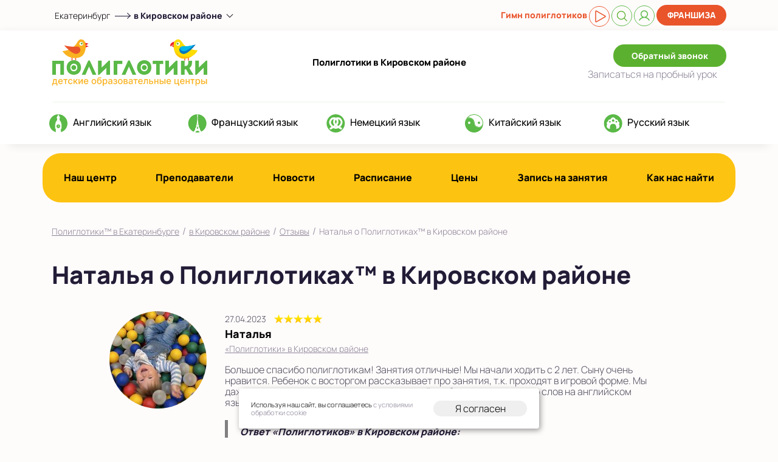

--- FILE ---
content_type: text/html; charset=utf-8
request_url: https://ekb.poliglotiki.ru/mention/1397
body_size: 80933
content:
<!doctype html>
<html lang="ru">
  <head>
        <link rel="icon" href="https://www.poliglotiki.ru/favicon.svg" type="image/svg+xml">
        <!-- Required meta tags -->
    <meta charset="utf-8">
    <meta http-equiv="Content-Type" content="text/html; charset=utf-8">
    <meta name="viewport" content="width=device-width, initial-scale=1, shrink-to-fit=no">

    <meta name="description" content="Наталья о Полиглотиках™ в Кировском районе отзыв от 27.04.2023! Отзывы родителей наших успешных учеников! С большим удовольствием делимся с Вами!" />
<link rel="stylesheet" type="text/css" href="/assets/86cfc430/colorbox.css" />
<link rel="stylesheet" type="text/css" href="/assets/4ccac0cb/css/intlTelInput.min.css" />
<title>Наталья  о Полиглотиках™ в Кировском районе отзыв от 27.04.2023</title>

<!-- Bootstrap Reboot CSS -->
<style>
/*!
 * Bootstrap Reboot v4.1.1 (https://getbootstrap.com/)
 * Copyright 2011-2018 The Bootstrap Authors
 * Copyright 2011-2018 Twitter, Inc.
 * Licensed under MIT (https://github.com/twbs/bootstrap/blob/master/LICENSE)
 * Forked from Normalize.css, licensed MIT (https://github.com/necolas/normalize.css/blob/master/LICENSE.md)
 */

@font-face {
	font-family: 'Manrope Light';
    font-display: swap;
	src: url('/css2018/font/Manrope-Light.ttf'),
        url('/css2018/font/Manrope-Light.woff2') format('woff2'),
        url('/css2018/font/Manrope-Light.woff') format('woff');
}

@media all and (-ms-high-contrast: none), (-ms-high-contrast: active) {
    @font-face {
    	font-family: 'Manrope Light';
        font-display: swap;
    	src: url('/css2018/font/Manrope-Light.woff2') format('woff2'),
        url('/css2018/font/Manrope-Light.woff') format('woff');
    }
}

@font-face {
    font-family: 'Manrope Bold';
    font-display: swap;
    src: url('/css2018/font/Manrope-ExtraBold.woff2') format('woff2'),
        url('/css2018/font/Manrope-ExtraBold.woff') format('woff');
    font-weight: bold;
    font-style: normal;
}

@font-face {
  font-family: 'Manrope Bold Alt';
  font-display: swap;
  src: url('/css2018/font/Manrope-ExtraBold.woff2') format('woff2'),
  url('/css2018/font/Manrope-ExtraBold.woff') format('woff');
  font-weight: 700;
  font-style: normal;
}

@font-face {
    font-family: 'Manrope Book';
    font-display: swap;
    src: url('/css2018/font/Manrope-Medium.woff2') format('woff2'),
        url('/css2018/font/Manrope-Medium.woff') format('woff');
    font-weight: normal;
    font-style: normal;
}

@font-face {
	font-family: 'Manrope Black';
    font-display: swap;
	src: url('/css2018/font/Manrope-ExtraBold.woff2') format('woff2'),
         url('/css2018/font/Manrope-ExtraBold.woff') format('woff');
}

*,
*::before,
*::after {
  box-sizing: border-box;
}

html {
  font-family: Manrope Light;
  line-height: 1.15;
  -webkit-text-size-adjust: 100%;
  -ms-text-size-adjust: 100%;
  -ms-overflow-style: scrollbar;
  -webkit-tap-highlight-color: transparent;
}

@-ms-viewport {
  width: device-width;
}

article, aside, figcaption, figure, footer, header, hgroup, main, nav, section {
  display: block;
}

body {
  margin: 0;
  font-family: Manrope Light;
  font-size: 1rem;
  font-weight: 400;
  line-height: 1.5;
  color: #000000;
  /*color: #231c37;*/
  text-align: left;
  background-color: #fff;
}

[tabindex="-1"]:focus {
  outline: 0 !important;
}

hr {
  box-sizing: content-box;
  height: 0;
  overflow: visible;
}

h1, h2, h3, h4, h5, h6 {
  margin-top: 0;
  margin-bottom: 0.5rem;
}

p {
  margin-top: 0;
  margin-bottom: 1rem;
}

abbr[title],
abbr[data-original-title] {
  text-decoration: underline;
  -webkit-text-decoration: underline dotted;
  text-decoration: underline dotted;
  cursor: help;
  border-bottom: 0;
}

address {
  margin-bottom: 1rem;
  font-style: normal;
  line-height: inherit;
}

ol,
ul,
dl {
  margin-top: 0;
  margin-bottom: 1rem;
}

ol ol,
ul ul,
ol ul,
ul ol {
  margin-bottom: 0;
}

dt {
  font-weight: 700;
}

dd {
  margin-bottom: .5rem;
  margin-left: 0;
}

blockquote {
  margin: 0 0 1rem;
}

dfn {
  font-style: italic;
}

b,
strong {
  font-weight: bolder;
}

small {
  font-size: 80%;
}

sub,
sup {
  position: relative;
  font-size: 75%;
  line-height: 0;
  vertical-align: baseline;
}

sub {
  bottom: -.25em;
}

sup {
  top: -.5em;
}

a {
  color: #8b8496;
  text-decoration: none;
  background-color: transparent;
  -webkit-text-decoration-skip: objects;
}

a:hover {
  color: #231c37;
  text-decoration: underline;
}

a:not([href]):not([tabindex]) {
  color: inherit;
  text-decoration: none;
}

a:not([href]):not([tabindex]):hover, a:not([href]):not([tabindex]):focus {
  color: inherit;
  text-decoration: none;
}

a:not([href]):not([tabindex]):focus {
  outline: 0;
}

pre,
code,
kbd,
samp {
  font-family: SFMono-Regular, Menlo, Monaco, Consolas, "Liberation Mono", "Courier New", monospace;
  font-size: 1em;
}

pre {
  margin-top: 0;
  margin-bottom: 1rem;
  overflow: auto;
  -ms-overflow-style: scrollbar;
}

figure {
  margin: 0 0 1rem;
}

img {
  vertical-align: middle;
  border-style: none;
}

svg:not(:root) {
  overflow: hidden;
}

table {
  border-collapse: collapse;
}

caption {
  padding-top: 0.75rem;
  padding-bottom: 0.75rem;
  color: #6c757d;
  text-align: left;
  caption-side: bottom;
}

th {
  text-align: inherit;
}

label {
  display: inline-block;
  margin-bottom: 0.5rem;
}

button {
  border-radius: 0;
}

button:focus {
  outline: 1px dotted;
  outline: 5px auto -webkit-focus-ring-color;
}

input,
button,
select,
optgroup,
textarea {
  margin: 0;
  font-family: inherit;
  font-size: inherit;
  line-height: inherit;
}

button,
input {
  overflow: visible;
}

button,
select {
  text-transform: none;
}

button,
html [type="button"],
[type="reset"],
[type="submit"] {
  -webkit-appearance: button;
}

button::-moz-focus-inner,
[type="button"]::-moz-focus-inner,
[type="reset"]::-moz-focus-inner,
[type="submit"]::-moz-focus-inner {
  padding: 0;
  border-style: none;
}

input[type="radio"],
input[type="checkbox"] {
  box-sizing: border-box;
  padding: 0;
}

input[type="date"],
input[type="time"],
input[type="datetime-local"],
input[type="month"] {
  -webkit-appearance: listbox;
}

textarea {
  overflow: auto;
  resize: vertical;
}

fieldset {
  min-width: 0;
  padding: 0;
  margin: 0;
  border: 0;
}

legend {
  display: block;
  width: 100%;
  max-width: 100%;
  padding: 0;
  margin-bottom: .5rem;
  font-size: 1.5rem;
  line-height: inherit;
  color: inherit;
  white-space: normal;
}

progress {
  vertical-align: baseline;
}

[type="number"]::-webkit-inner-spin-button,
[type="number"]::-webkit-outer-spin-button {
  height: auto;
}

[type="search"] {
  outline-offset: -2px;
  -webkit-appearance: none;
}

[type="search"]::-webkit-search-cancel-button,
[type="search"]::-webkit-search-decoration {
  -webkit-appearance: none;
}

::-webkit-file-upload-button {
  font: inherit;
  -webkit-appearance: button;
}

output {
  display: inline-block;
}

summary {
  display: list-item;
  cursor: pointer;
}

template {
  display: none;
}

[hidden] {
  display: none !important;
}


.align-baseline {
  vertical-align: baseline !important;
}

.align-top {
  vertical-align: top !important;
}

.align-middle {
  vertical-align: middle !important;
}

.align-bottom {
  vertical-align: bottom !important;
}

.align-text-bottom {
  vertical-align: text-bottom !important;
}

.align-text-top {
  vertical-align: text-top !important;
}
 


.text-justify {
  text-align: justify !important;
}

.text-nowrap {
  white-space: nowrap !important;
}

.text-truncate {
  overflow: hidden;
  text-overflow: ellipsis;
  white-space: nowrap;
}

.text-left {
  text-align: left !important;
}

.text-right {
  text-align: right !important;
}

.text-center {
  text-align: center !important;
}

@media (min-width: 576px) {
  .text-sm-left {
    text-align: left !important;
  }
  .text-sm-right {
    text-align: right !important;
  }
  .text-sm-center {
    text-align: center !important;
  }
}

@media (min-width: 768px) {
  .text-md-left {
    text-align: left !important;
  }
  .text-md-right {
    text-align: right !important;
  }
  .text-md-center {
    text-align: center !important;
  }
}

@media (min-width: 992px) {
  .text-lg-left {
    text-align: left !important;
  }
  .text-lg-right {
    text-align: right !important;
  }
  .text-lg-center {
    text-align: center !important;
  }
}

@media (min-width: 1200px) {
  .text-xl-left {
    text-align: left !important;
  }
  .text-xl-right {
    text-align: right !important;
  }
  .text-xl-center {
    text-align: center !important;
  }
}

.text-lowercase {
  text-transform: lowercase !important;
}

.text-uppercase {
  text-transform: uppercase !important;
}

.text-capitalize {
  text-transform: capitalize !important;
}

.no-padding {
    padding: 0;
}</style>
<!-- Bootstrap CSS -->
<style>
/*!
 * Bootstrap Grid v4.1.1 (https://getbootstrap.com/)
 * Copyright 2011-2018 The Bootstrap Authors
 * Copyright 2011-2018 Twitter, Inc.
 * Licensed under MIT (https://github.com/twbs/bootstrap/blob/master/LICENSE)
 */
@-ms-viewport {
  width: device-width;
}

html {
  box-sizing: border-box;
  -ms-overflow-style: scrollbar;
}

*,
*::before,
*::after {
  box-sizing: inherit;
}

.container {
  width: 100%;
  padding-right: 15px;
  padding-left: 15px;
  margin-right: auto;
  margin-left: auto;
}

@media (min-width: 576px) {
  .container {
    max-width: 540px;
  }
}

@media (min-width: 768px) {
  .container {
    max-width: 720px;
  }
}

@media (min-width: 992px) {
  .container {
    max-width: 960px;
  }
}

@media (min-width: 1200px) {
  .container {
    max-width: 1140px;
  }
}

.container-fluid {
  width: 100%;
  padding-right: 15px;
  padding-left: 15px;
  margin-right: auto;
  margin-left: auto;
}

.row {
  display: -ms-flexbox;
  display: flex;
  -ms-flex-wrap: wrap;
  flex-wrap: wrap;
  margin-right: -15px;
  margin-left: -15px;
}

.no-gutters {
  margin-right: 0;
  margin-left: 0;
}

.no-gutters > .col,
.no-gutters > [class*="col-"] {
  padding-right: 0;
  padding-left: 0;
}

.col-1, .col-2, .col-3, .col-4, .col-5, .col-6, .col-7, .col-8, .col-9, .col-10, .col-11, .col-12, .col,
.col-auto, .col-sm-1, .col-sm-2, .col-sm-3, .col-sm-4, .col-sm-5, .col-sm-6, .col-sm-7, .col-sm-8, .col-sm-9, .col-sm-10, .col-sm-11, .col-sm-12, .col-sm,
.col-sm-auto, .col-md-1, .col-md-2, .col-md-3, .col-md-4, .col-md-5, .col-md-6, .col-md-7, .col-md-8, .col-md-9, .col-md-10, .col-md-11, .col-md-12, .col-md,
.col-md-auto, .col-lg-1, .col-lg-2, .col-lg-3, .col-lg-4, .col-lg-5, .col-lg-6, .col-lg-7, .col-lg-8, .col-lg-9, .col-lg-10, .col-lg-11, .col-lg-12, .col-lg,
.col-lg-auto, .col-xl-1, .col-xl-2, .col-xl-3, .col-xl-4, .col-xl-5, .col-xl-6, .col-xl-7, .col-xl-8, .col-xl-9, .col-xl-10, .col-xl-11, .col-xl-12, .col-xl,
.col-xl-auto {
  position: relative;
  width: 100%;
  min-height: 1px;
  padding-right: 15px;
  padding-left: 15px;
}

.col {
  -ms-flex-preferred-size: 0;
  flex-basis: 0;
  -ms-flex-positive: 1;
  flex-grow: 1;
  max-width: 100%;
}

.col-auto {
  -ms-flex: 0 0 auto;
  flex: 0 0 auto;
  width: auto;
  max-width: none;
}

.col-1 {
  -ms-flex: 0 0 8.333333%;
  flex: 0 0 8.333333%;
  max-width: 8.333333%;
}

.col-2 {
  -ms-flex: 0 0 16.666667%;
  flex: 0 0 16.666667%;
  max-width: 16.666667%;
}

.col-3 {
  -ms-flex: 0 0 25%;
  flex: 0 0 25%;
  max-width: 25%;
}

.col-4 {
  -ms-flex: 0 0 33.333333%;
  flex: 0 0 33.333333%;
  max-width: 33.333333%;
}

.col-5 {
  -ms-flex: 0 0 41.666667%;
  flex: 0 0 41.666667%;
  max-width: 41.666667%;
}

.col-6 {
  -ms-flex: 0 0 50%;
  flex: 0 0 50%;
  max-width: 50%;
}

.col-7 {
  -ms-flex: 0 0 58.333333%;
  flex: 0 0 58.333333%;
  max-width: 58.333333%;
}

.col-8 {
  -ms-flex: 0 0 66.666667%;
  flex: 0 0 66.666667%;
  max-width: 66.666667%;
}

.col-9 {
  -ms-flex: 0 0 75%;
  flex: 0 0 75%;
  max-width: 75%;
}

.col-10 {
  -ms-flex: 0 0 83.333333%;
  flex: 0 0 83.333333%;
  max-width: 83.333333%;
}

.col-11 {
  -ms-flex: 0 0 91.666667%;
  flex: 0 0 91.666667%;
  max-width: 91.666667%;
}

.col-12 {
  -ms-flex: 0 0 100%;
  flex: 0 0 100%;
  max-width: 100%;
}

.order-first {
  -ms-flex-order: -1;
  order: -1;
}

.order-last {
  -ms-flex-order: 13;
  order: 13;
}

.order-0 {
  -ms-flex-order: 0;
  order: 0;
}

.order-1 {
  -ms-flex-order: 1;
  order: 1;
}

.order-2 {
  -ms-flex-order: 2;
  order: 2;
}

.order-3 {
  -ms-flex-order: 3;
  order: 3;
}

.order-4 {
  -ms-flex-order: 4;
  order: 4;
}

.order-5 {
  -ms-flex-order: 5;
  order: 5;
}

.order-6 {
  -ms-flex-order: 6;
  order: 6;
}

.order-7 {
  -ms-flex-order: 7;
  order: 7;
}

.order-8 {
  -ms-flex-order: 8;
  order: 8;
}

.order-9 {
  -ms-flex-order: 9;
  order: 9;
}

.order-10 {
  -ms-flex-order: 10;
  order: 10;
}

.order-11 {
  -ms-flex-order: 11;
  order: 11;
}

.order-12 {
  -ms-flex-order: 12;
  order: 12;
}

.offset-1 {
  margin-left: 8.333333%;
}

.offset-2 {
  margin-left: 16.666667%;
}

.offset-3 {
  margin-left: 25%;
}

.offset-4 {
  margin-left: 33.333333%;
}

.offset-5 {
  margin-left: 41.666667%;
}

.offset-6 {
  margin-left: 50%;
}

.offset-7 {
  margin-left: 58.333333%;
}

.offset-8 {
  margin-left: 66.666667%;
}

.offset-9 {
  margin-left: 75%;
}

.offset-10 {
  margin-left: 83.333333%;
}

.offset-11 {
  margin-left: 91.666667%;
}

@media (min-width: 576px) {
  .col-sm {
    -ms-flex-preferred-size: 0;
    flex-basis: 0;
    -ms-flex-positive: 1;
    flex-grow: 1;
    max-width: 100%;
  }
  .col-sm-auto {
    -ms-flex: 0 0 auto;
    flex: 0 0 auto;
    width: auto;
    max-width: none;
  }
  .col-sm-1 {
    -ms-flex: 0 0 8.333333%;
    flex: 0 0 8.333333%;
    max-width: 8.333333%;
  }
  .col-sm-2 {
    -ms-flex: 0 0 16.666667%;
    flex: 0 0 16.666667%;
    max-width: 16.666667%;
  }
  .col-sm-3 {
    -ms-flex: 0 0 25%;
    flex: 0 0 25%;
    max-width: 25%;
  }
  .col-sm-4 {
    -ms-flex: 0 0 33.333333%;
    flex: 0 0 33.333333%;
    max-width: 33.333333%;
  }
  .col-sm-5 {
    -ms-flex: 0 0 41.666667%;
    flex: 0 0 41.666667%;
    max-width: 41.666667%;
  }
  .col-sm-6 {
    -ms-flex: 0 0 50%;
    flex: 0 0 50%;
    max-width: 50%;
  }
  .col-sm-7 {
    -ms-flex: 0 0 58.333333%;
    flex: 0 0 58.333333%;
    max-width: 58.333333%;
  }
  .col-sm-8 {
    -ms-flex: 0 0 66.666667%;
    flex: 0 0 66.666667%;
    max-width: 66.666667%;
  }
  .col-sm-9 {
    -ms-flex: 0 0 75%;
    flex: 0 0 75%;
    max-width: 75%;
  }
  .col-sm-10 {
    -ms-flex: 0 0 83.333333%;
    flex: 0 0 83.333333%;
    max-width: 83.333333%;
  }
  .col-sm-11 {
    -ms-flex: 0 0 91.666667%;
    flex: 0 0 91.666667%;
    max-width: 91.666667%;
  }
  .col-sm-12 {
    -ms-flex: 0 0 100%;
    flex: 0 0 100%;
    max-width: 100%;
  }
  .order-sm-first {
    -ms-flex-order: -1;
    order: -1;
  }
  .order-sm-last {
    -ms-flex-order: 13;
    order: 13;
  }
  .order-sm-0 {
    -ms-flex-order: 0;
    order: 0;
  }
  .order-sm-1 {
    -ms-flex-order: 1;
    order: 1;
  }
  .order-sm-2 {
    -ms-flex-order: 2;
    order: 2;
  }
  .order-sm-3 {
    -ms-flex-order: 3;
    order: 3;
  }
  .order-sm-4 {
    -ms-flex-order: 4;
    order: 4;
  }
  .order-sm-5 {
    -ms-flex-order: 5;
    order: 5;
  }
  .order-sm-6 {
    -ms-flex-order: 6;
    order: 6;
  }
  .order-sm-7 {
    -ms-flex-order: 7;
    order: 7;
  }
  .order-sm-8 {
    -ms-flex-order: 8;
    order: 8;
  }
  .order-sm-9 {
    -ms-flex-order: 9;
    order: 9;
  }
  .order-sm-10 {
    -ms-flex-order: 10;
    order: 10;
  }
  .order-sm-11 {
    -ms-flex-order: 11;
    order: 11;
  }
  .order-sm-12 {
    -ms-flex-order: 12;
    order: 12;
  }
  .offset-sm-0 {
    margin-left: 0;
  }
  .offset-sm-1 {
    margin-left: 8.333333%;
  }
  .offset-sm-2 {
    margin-left: 16.666667%;
  }
  .offset-sm-3 {
    margin-left: 25%;
  }
  .offset-sm-4 {
    margin-left: 33.333333%;
  }
  .offset-sm-5 {
    margin-left: 41.666667%;
  }
  .offset-sm-6 {
    margin-left: 50%;
  }
  .offset-sm-7 {
    margin-left: 58.333333%;
  }
  .offset-sm-8 {
    margin-left: 66.666667%;
  }
  .offset-sm-9 {
    margin-left: 75%;
  }
  .offset-sm-10 {
    margin-left: 83.333333%;
  }
  .offset-sm-11 {
    margin-left: 91.666667%;
  }
}

@media (min-width: 768px) {
  .col-md {
    -ms-flex-preferred-size: 0;
    flex-basis: 0;
    -ms-flex-positive: 1;
    flex-grow: 1;
    max-width: 100%;
  }
  .col-md-auto {
    -ms-flex: 0 0 auto;
    flex: 0 0 auto;
    width: auto;
    max-width: none;
  }
  .col-md-1 {
    -ms-flex: 0 0 8.333333%;
    flex: 0 0 8.333333%;
    max-width: 8.333333%;
  }
  .col-md-2 {
    -ms-flex: 0 0 16.666667%;
    flex: 0 0 16.666667%;
    max-width: 16.666667%;
  }
  .col-md-3 {
    -ms-flex: 0 0 25%;
    flex: 0 0 25%;
    max-width: 25%;
  }
  .col-md-4 {
    -ms-flex: 0 0 33.333333%;
    flex: 0 0 33.333333%;
    max-width: 33.333333%;
  }
  .col-md-5 {
    -ms-flex: 0 0 41.666667%;
    flex: 0 0 41.666667%;
    max-width: 41.666667%;
  }
  .col-md-6 {
    -ms-flex: 0 0 50%;
    flex: 0 0 50%;
    max-width: 50%;
  }
  .col-md-7 {
    -ms-flex: 0 0 58.333333%;
    flex: 0 0 58.333333%;
    max-width: 58.333333%;
  }
  .col-md-8 {
    -ms-flex: 0 0 66.666667%;
    flex: 0 0 66.666667%;
    max-width: 66.666667%;
  }
  .col-md-9 {
    -ms-flex: 0 0 75%;
    flex: 0 0 75%;
    max-width: 75%;
  }
  .col-md-10 {
    -ms-flex: 0 0 83.333333%;
    flex: 0 0 83.333333%;
    max-width: 83.333333%;
  }
  .col-md-11 {
    -ms-flex: 0 0 91.666667%;
    flex: 0 0 91.666667%;
    max-width: 91.666667%;
  }
  .col-md-12 {
    -ms-flex: 0 0 100%;
    flex: 0 0 100%;
    max-width: 100%;
  }
  .order-md-first {
    -ms-flex-order: -1;
    order: -1;
  }
  .order-md-last {
    -ms-flex-order: 13;
    order: 13;
  }
  .order-md-0 {
    -ms-flex-order: 0;
    order: 0;
  }
  .order-md-1 {
    -ms-flex-order: 1;
    order: 1;
  }
  .order-md-2 {
    -ms-flex-order: 2;
    order: 2;
  }
  .order-md-3 {
    -ms-flex-order: 3;
    order: 3;
  }
  .order-md-4 {
    -ms-flex-order: 4;
    order: 4;
  }
  .order-md-5 {
    -ms-flex-order: 5;
    order: 5;
  }
  .order-md-6 {
    -ms-flex-order: 6;
    order: 6;
  }
  .order-md-7 {
    -ms-flex-order: 7;
    order: 7;
  }
  .order-md-8 {
    -ms-flex-order: 8;
    order: 8;
  }
  .order-md-9 {
    -ms-flex-order: 9;
    order: 9;
  }
  .order-md-10 {
    -ms-flex-order: 10;
    order: 10;
  }
  .order-md-11 {
    -ms-flex-order: 11;
    order: 11;
  }
  .order-md-12 {
    -ms-flex-order: 12;
    order: 12;
  }
  .offset-md-0 {
    margin-left: 0;
  }
  .offset-md-1 {
    margin-left: 8.333333%;
  }
  .offset-md-2 {
    margin-left: 16.666667%;
  }
  .offset-md-3 {
    margin-left: 25%;
  }
  .offset-md-4 {
    margin-left: 33.333333%;
  }
  .offset-md-5 {
    margin-left: 41.666667%;
  }
  .offset-md-6 {
    margin-left: 50%;
  }
  .offset-md-7 {
    margin-left: 58.333333%;
  }
  .offset-md-8 {
    margin-left: 66.666667%;
  }
  .offset-md-9 {
    margin-left: 75%;
  }
  .offset-md-10 {
    margin-left: 83.333333%;
  }
  .offset-md-11 {
    margin-left: 91.666667%;
  }
}

@media (min-width: 992px) {
  .col-lg {
    -ms-flex-preferred-size: 0;
    flex-basis: 0;
    -ms-flex-positive: 1;
    flex-grow: 1;
    max-width: 100%;
  }
  .col-lg-auto {
    -ms-flex: 0 0 auto;
    flex: 0 0 auto;
    width: auto;
    max-width: none;
  }
  .col-lg-1 {
    -ms-flex: 0 0 8.333333%;
    flex: 0 0 8.333333%;
    max-width: 8.333333%;
  }
  .col-lg-2 {
    -ms-flex: 0 0 16.666667%;
    flex: 0 0 16.666667%;
    max-width: 16.666667%;
  }
  .col-lg-3 {
    -ms-flex: 0 0 25%;
    flex: 0 0 25%;
    max-width: 25%;
  }
  .col-lg-4 {
    -ms-flex: 0 0 33.333333%;
    flex: 0 0 33.333333%;
    max-width: 33.333333%;
  }
  .col-lg-5 {
    -ms-flex: 0 0 41.666667%;
    flex: 0 0 41.666667%;
    max-width: 41.666667%;
  }
  .col-lg-6 {
    -ms-flex: 0 0 50%;
    flex: 0 0 50%;
    max-width: 50%;
  }
  .col-lg-7 {
    -ms-flex: 0 0 58.333333%;
    flex: 0 0 58.333333%;
    max-width: 58.333333%;
  }
  .col-lg-8 {
    -ms-flex: 0 0 66.666667%;
    flex: 0 0 66.666667%;
    max-width: 66.666667%;
  }
  .col-lg-9 {
    -ms-flex: 0 0 75%;
    flex: 0 0 75%;
    max-width: 75%;
  }
  .col-lg-10 {
    -ms-flex: 0 0 83.333333%;
    flex: 0 0 83.333333%;
    max-width: 83.333333%;
  }
  .col-lg-11 {
    -ms-flex: 0 0 91.666667%;
    flex: 0 0 91.666667%;
    max-width: 91.666667%;
  }
  .col-lg-12 {
    -ms-flex: 0 0 100%;
    flex: 0 0 100%;
    max-width: 100%;
  }
  .order-lg-first {
    -ms-flex-order: -1;
    order: -1;
  }
  .order-lg-last {
    -ms-flex-order: 13;
    order: 13;
  }
  .order-lg-0 {
    -ms-flex-order: 0;
    order: 0;
  }
  .order-lg-1 {
    -ms-flex-order: 1;
    order: 1;
  }
  .order-lg-2 {
    -ms-flex-order: 2;
    order: 2;
  }
  .order-lg-3 {
    -ms-flex-order: 3;
    order: 3;
  }
  .order-lg-4 {
    -ms-flex-order: 4;
    order: 4;
  }
  .order-lg-5 {
    -ms-flex-order: 5;
    order: 5;
  }
  .order-lg-6 {
    -ms-flex-order: 6;
    order: 6;
  }
  .order-lg-7 {
    -ms-flex-order: 7;
    order: 7;
  }
  .order-lg-8 {
    -ms-flex-order: 8;
    order: 8;
  }
  .order-lg-9 {
    -ms-flex-order: 9;
    order: 9;
  }
  .order-lg-10 {
    -ms-flex-order: 10;
    order: 10;
  }
  .order-lg-11 {
    -ms-flex-order: 11;
    order: 11;
  }
  .order-lg-12 {
    -ms-flex-order: 12;
    order: 12;
  }
  .offset-lg-0 {
    margin-left: 0;
  }
  .offset-lg-1 {
    margin-left: 8.333333%;
  }
  .offset-lg-2 {
    margin-left: 16.666667%;
  }
  .offset-lg-3 {
    margin-left: 25%;
  }
  .offset-lg-4 {
    margin-left: 33.333333%;
  }
  .offset-lg-5 {
    margin-left: 41.666667%;
  }
  .offset-lg-6 {
    margin-left: 50%;
  }
  .offset-lg-7 {
    margin-left: 58.333333%;
  }
  .offset-lg-8 {
    margin-left: 66.666667%;
  }
  .offset-lg-9 {
    margin-left: 75%;
  }
  .offset-lg-10 {
    margin-left: 83.333333%;
  }
  .offset-lg-11 {
    margin-left: 91.666667%;
  }
}

@media (min-width: 1200px) {
  .col-xl {
    -ms-flex-preferred-size: 0;
    flex-basis: 0;
    -ms-flex-positive: 1;
    flex-grow: 1;
    max-width: 100%;
  }
  .col-xl-auto {
    -ms-flex: 0 0 auto;
    flex: 0 0 auto;
    width: auto;
    max-width: none;
  }
  .col-xl-1 {
    -ms-flex: 0 0 8.333333%;
    flex: 0 0 8.333333%;
    max-width: 8.333333%;
  }
  .col-xl-2 {
    -ms-flex: 0 0 16.666667%;
    flex: 0 0 16.666667%;
    max-width: 16.666667%;
  }
  .col-xl-3 {
    -ms-flex: 0 0 25%;
    flex: 0 0 25%;
    max-width: 25%;
  }
  .col-xl-4 {
    -ms-flex: 0 0 33.333333%;
    flex: 0 0 33.333333%;
    max-width: 33.333333%;
  }
  .col-xl-5 {
    -ms-flex: 0 0 41.666667%;
    flex: 0 0 41.666667%;
    max-width: 41.666667%;
  }
  .col-xl-6 {
    -ms-flex: 0 0 50%;
    flex: 0 0 50%;
    max-width: 50%;
  }
  .col-xl-7 {
    -ms-flex: 0 0 58.333333%;
    flex: 0 0 58.333333%;
    max-width: 58.333333%;
  }
  .col-xl-8 {
    -ms-flex: 0 0 66.666667%;
    flex: 0 0 66.666667%;
    max-width: 66.666667%;
  }
  .col-xl-9 {
    -ms-flex: 0 0 75%;
    flex: 0 0 75%;
    max-width: 75%;
  }
  .col-xl-10 {
    -ms-flex: 0 0 83.333333%;
    flex: 0 0 83.333333%;
    max-width: 83.333333%;
  }
  .col-xl-11 {
    -ms-flex: 0 0 91.666667%;
    flex: 0 0 91.666667%;
    max-width: 91.666667%;
  }
  .col-xl-12 {
    -ms-flex: 0 0 100%;
    flex: 0 0 100%;
    max-width: 100%;
  }
  .order-xl-first {
    -ms-flex-order: -1;
    order: -1;
  }
  .order-xl-last {
    -ms-flex-order: 13;
    order: 13;
  }
  .order-xl-0 {
    -ms-flex-order: 0;
    order: 0;
  }
  .order-xl-1 {
    -ms-flex-order: 1;
    order: 1;
  }
  .order-xl-2 {
    -ms-flex-order: 2;
    order: 2;
  }
  .order-xl-3 {
    -ms-flex-order: 3;
    order: 3;
  }
  .order-xl-4 {
    -ms-flex-order: 4;
    order: 4;
  }
  .order-xl-5 {
    -ms-flex-order: 5;
    order: 5;
  }
  .order-xl-6 {
    -ms-flex-order: 6;
    order: 6;
  }
  .order-xl-7 {
    -ms-flex-order: 7;
    order: 7;
  }
  .order-xl-8 {
    -ms-flex-order: 8;
    order: 8;
  }
  .order-xl-9 {
    -ms-flex-order: 9;
    order: 9;
  }
  .order-xl-10 {
    -ms-flex-order: 10;
    order: 10;
  }
  .order-xl-11 {
    -ms-flex-order: 11;
    order: 11;
  }
  .order-xl-12 {
    -ms-flex-order: 12;
    order: 12;
  }
  .offset-xl-0 {
    margin-left: 0;
  }
  .offset-xl-1 {
    margin-left: 8.333333%;
  }
  .offset-xl-2 {
    margin-left: 16.666667%;
  }
  .offset-xl-3 {
    margin-left: 25%;
  }
  .offset-xl-4 {
    margin-left: 33.333333%;
  }
  .offset-xl-5 {
    margin-left: 41.666667%;
  }
  .offset-xl-6 {
    margin-left: 50%;
  }
  .offset-xl-7 {
    margin-left: 58.333333%;
  }
  .offset-xl-8 {
    margin-left: 66.666667%;
  }
  .offset-xl-9 {
    margin-left: 75%;
  }
  .offset-xl-10 {
    margin-left: 83.333333%;
  }
  .offset-xl-11 {
    margin-left: 91.666667%;
  }
}

.d-none {
  display: none !important;
}

.d-inline {
  display: inline !important;
}

.d-inline-block {
  display: inline-block !important;
}

.d-block {
  display: block !important;
}

.d-table {
  display: table !important;
}

.d-table-row {
  display: table-row !important;
}

.d-table-cell {
  display: table-cell !important;
}

.d-flex {
  display: -ms-flexbox !important;
  display: flex !important;
}

.d-inline-flex {
  display: -ms-inline-flexbox !important;
  display: inline-flex !important;
}

@media (min-width: 576px) {
  .d-sm-none {
    display: none !important;
  }
  .d-sm-inline {
    display: inline !important;
  }
  .d-sm-inline-block {
    display: inline-block !important;
  }
  .d-sm-block {
    display: block !important;
  }
  .d-sm-table {
    display: table !important;
  }
  .d-sm-table-row {
    display: table-row !important;
  }
  .d-sm-table-cell {
    display: table-cell !important;
  }
  .d-sm-flex {
    display: -ms-flexbox !important;
    display: flex !important;
  }
  .d-sm-inline-flex {
    display: -ms-inline-flexbox !important;
    display: inline-flex !important;
  }
}

@media (min-width: 768px) {
  .d-md-none {
    display: none !important;
  }
  .d-md-inline {
    display: inline !important;
  }
  .d-md-inline-block {
    display: inline-block !important;
  }
  .d-md-block {
    display: block !important;
  }
  .d-md-table {
    display: table !important;
  }
  .d-md-table-row {
    display: table-row !important;
  }
  .d-md-table-cell {
    display: table-cell !important;
  }
  .d-md-flex {
    display: -ms-flexbox !important;
    display: flex !important;
  }
  .d-md-inline-flex {
    display: -ms-inline-flexbox !important;
    display: inline-flex !important;
  }
}

@media (min-width: 992px) {
  .d-lg-none {
    display: none !important;
  }
  .d-lg-inline {
    display: inline !important;
  }
  .d-lg-inline-block {
    display: inline-block !important;
  }
  .d-lg-block {
    display: block !important;
  }
  .d-lg-table {
    display: table !important;
  }
  .d-lg-table-row {
    display: table-row !important;
  }
  .d-lg-table-cell {
    display: table-cell !important;
  }
  .d-lg-flex {
    display: -ms-flexbox !important;
    display: flex !important;
  }
  .d-lg-inline-flex {
    display: -ms-inline-flexbox !important;
    display: inline-flex !important;
  }
}

@media (min-width: 1200px) {
  .d-xl-none {
    display: none !important;
  }
  .d-xl-inline {
    display: inline !important;
  }
  .d-xl-inline-block {
    display: inline-block !important;
  }
  .d-xl-block {
    display: block !important;
  }
  .d-xl-table {
    display: table !important;
  }
  .d-xl-table-row {
    display: table-row !important;
  }
  .d-xl-table-cell {
    display: table-cell !important;
  }
  .d-xl-flex {
    display: -ms-flexbox !important;
    display: flex !important;
  }
  .d-xl-inline-flex {
    display: -ms-inline-flexbox !important;
    display: inline-flex !important;
  }
}

@media print {
  .d-print-none {
    display: none !important;
  }
  .d-print-inline {
    display: inline !important;
  }
  .d-print-inline-block {
    display: inline-block !important;
  }
  .d-print-block {
    display: block !important;
  }
  .d-print-table {
    display: table !important;
  }
  .d-print-table-row {
    display: table-row !important;
  }
  .d-print-table-cell {
    display: table-cell !important;
  }
  .d-print-flex {
    display: -ms-flexbox !important;
    display: flex !important;
  }
  .d-print-inline-flex {
    display: -ms-inline-flexbox !important;
    display: inline-flex !important;
  }
}

.flex-row {
  -ms-flex-direction: row !important;
  flex-direction: row !important;
}

.flex-column {
  -ms-flex-direction: column !important;
  flex-direction: column !important;
}

.flex-row-reverse {
  -ms-flex-direction: row-reverse !important;
  flex-direction: row-reverse !important;
}

.flex-column-reverse {
  -ms-flex-direction: column-reverse !important;
  flex-direction: column-reverse !important;
}

.flex-wrap {
  -ms-flex-wrap: wrap !important;
  flex-wrap: wrap !important;
}

.flex-nowrap {
  -ms-flex-wrap: nowrap !important;
  flex-wrap: nowrap !important;
}

.flex-wrap-reverse {
  -ms-flex-wrap: wrap-reverse !important;
  flex-wrap: wrap-reverse !important;
}

.flex-fill {
  -ms-flex: 1 1 auto !important;
  flex: 1 1 auto !important;
}

.flex-grow-0 {
  -ms-flex-positive: 0 !important;
  flex-grow: 0 !important;
}

.flex-grow-1 {
  -ms-flex-positive: 1 !important;
  flex-grow: 1 !important;
}

.flex-shrink-0 {
  -ms-flex-negative: 0 !important;
  flex-shrink: 0 !important;
}

.flex-shrink-1 {
  -ms-flex-negative: 1 !important;
  flex-shrink: 1 !important;
}

.justify-content-start {
  -ms-flex-pack: start !important;
  justify-content: flex-start !important;
}

.justify-content-end {
  -ms-flex-pack: end !important;
  justify-content: flex-end !important;
}

.justify-content-center {
  -ms-flex-pack: center !important;
  justify-content: center !important;
}

.justify-content-between {
  -ms-flex-pack: justify !important;
  justify-content: space-between !important;
}

.justify-content-around {
  -ms-flex-pack: distribute !important;
  justify-content: space-around !important;
}

.align-items-start {
  -ms-flex-align: start !important;
  align-items: flex-start !important;
}

.align-items-end {
  -ms-flex-align: end !important;
  align-items: flex-end !important;
}

.align-items-center {
  -ms-flex-align: center !important;
  align-items: center !important;
}

.align-items-baseline {
  -ms-flex-align: baseline !important;
  align-items: baseline !important;
}

.align-items-stretch {
  -ms-flex-align: stretch !important;
  align-items: stretch !important;
}

.align-content-start {
  -ms-flex-line-pack: start !important;
  align-content: flex-start !important;
}

.align-content-end {
  -ms-flex-line-pack: end !important;
  align-content: flex-end !important;
}

.align-content-center {
  -ms-flex-line-pack: center !important;
  align-content: center !important;
}

.align-content-between {
  -ms-flex-line-pack: justify !important;
  align-content: space-between !important;
}

.align-content-around {
  -ms-flex-line-pack: distribute !important;
  align-content: space-around !important;
}

.align-content-stretch {
  -ms-flex-line-pack: stretch !important;
  align-content: stretch !important;
}

.align-self-auto {
  -ms-flex-item-align: auto !important;
  align-self: auto !important;
}

.align-self-start {
  -ms-flex-item-align: start !important;
  align-self: flex-start !important;
}

.align-self-end {
  -ms-flex-item-align: end !important;
  align-self: flex-end !important;
}

.align-self-center {
  -ms-flex-item-align: center !important;
  align-self: center !important;
}

.align-self-baseline {
  -ms-flex-item-align: baseline !important;
  align-self: baseline !important;
}

.align-self-stretch {
  -ms-flex-item-align: stretch !important;
  align-self: stretch !important;
}

@media (min-width: 576px) {
  .flex-sm-row {
    -ms-flex-direction: row !important;
    flex-direction: row !important;
  }
  .flex-sm-column {
    -ms-flex-direction: column !important;
    flex-direction: column !important;
  }
  .flex-sm-row-reverse {
    -ms-flex-direction: row-reverse !important;
    flex-direction: row-reverse !important;
  }
  .flex-sm-column-reverse {
    -ms-flex-direction: column-reverse !important;
    flex-direction: column-reverse !important;
  }
  .flex-sm-wrap {
    -ms-flex-wrap: wrap !important;
    flex-wrap: wrap !important;
  }
  .flex-sm-nowrap {
    -ms-flex-wrap: nowrap !important;
    flex-wrap: nowrap !important;
  }
  .flex-sm-wrap-reverse {
    -ms-flex-wrap: wrap-reverse !important;
    flex-wrap: wrap-reverse !important;
  }
  .flex-sm-fill {
    -ms-flex: 1 1 auto !important;
    flex: 1 1 auto !important;
  }
  .flex-sm-grow-0 {
    -ms-flex-positive: 0 !important;
    flex-grow: 0 !important;
  }
  .flex-sm-grow-1 {
    -ms-flex-positive: 1 !important;
    flex-grow: 1 !important;
  }
  .flex-sm-shrink-0 {
    -ms-flex-negative: 0 !important;
    flex-shrink: 0 !important;
  }
  .flex-sm-shrink-1 {
    -ms-flex-negative: 1 !important;
    flex-shrink: 1 !important;
  }
  .justify-content-sm-start {
    -ms-flex-pack: start !important;
    justify-content: flex-start !important;
  }
  .justify-content-sm-end {
    -ms-flex-pack: end !important;
    justify-content: flex-end !important;
  }
  .justify-content-sm-center {
    -ms-flex-pack: center !important;
    justify-content: center !important;
  }
  .justify-content-sm-between {
    -ms-flex-pack: justify !important;
    justify-content: space-between !important;
  }
  .justify-content-sm-around {
    -ms-flex-pack: distribute !important;
    justify-content: space-around !important;
  }
  .align-items-sm-start {
    -ms-flex-align: start !important;
    align-items: flex-start !important;
  }
  .align-items-sm-end {
    -ms-flex-align: end !important;
    align-items: flex-end !important;
  }
  .align-items-sm-center {
    -ms-flex-align: center !important;
    align-items: center !important;
  }
  .align-items-sm-baseline {
    -ms-flex-align: baseline !important;
    align-items: baseline !important;
  }
  .align-items-sm-stretch {
    -ms-flex-align: stretch !important;
    align-items: stretch !important;
  }
  .align-content-sm-start {
    -ms-flex-line-pack: start !important;
    align-content: flex-start !important;
  }
  .align-content-sm-end {
    -ms-flex-line-pack: end !important;
    align-content: flex-end !important;
  }
  .align-content-sm-center {
    -ms-flex-line-pack: center !important;
    align-content: center !important;
  }
  .align-content-sm-between {
    -ms-flex-line-pack: justify !important;
    align-content: space-between !important;
  }
  .align-content-sm-around {
    -ms-flex-line-pack: distribute !important;
    align-content: space-around !important;
  }
  .align-content-sm-stretch {
    -ms-flex-line-pack: stretch !important;
    align-content: stretch !important;
  }
  .align-self-sm-auto {
    -ms-flex-item-align: auto !important;
    align-self: auto !important;
  }
  .align-self-sm-start {
    -ms-flex-item-align: start !important;
    align-self: flex-start !important;
  }
  .align-self-sm-end {
    -ms-flex-item-align: end !important;
    align-self: flex-end !important;
  }
  .align-self-sm-center {
    -ms-flex-item-align: center !important;
    align-self: center !important;
  }
  .align-self-sm-baseline {
    -ms-flex-item-align: baseline !important;
    align-self: baseline !important;
  }
  .align-self-sm-stretch {
    -ms-flex-item-align: stretch !important;
    align-self: stretch !important;
  }
}

@media (min-width: 768px) {
  .flex-md-row {
    -ms-flex-direction: row !important;
    flex-direction: row !important;
  }
  .flex-md-column {
    -ms-flex-direction: column !important;
    flex-direction: column !important;
  }
  .flex-md-row-reverse {
    -ms-flex-direction: row-reverse !important;
    flex-direction: row-reverse !important;
  }
  .flex-md-column-reverse {
    -ms-flex-direction: column-reverse !important;
    flex-direction: column-reverse !important;
  }
  .flex-md-wrap {
    -ms-flex-wrap: wrap !important;
    flex-wrap: wrap !important;
  }
  .flex-md-nowrap {
    -ms-flex-wrap: nowrap !important;
    flex-wrap: nowrap !important;
  }
  .flex-md-wrap-reverse {
    -ms-flex-wrap: wrap-reverse !important;
    flex-wrap: wrap-reverse !important;
  }
  .flex-md-fill {
    -ms-flex: 1 1 auto !important;
    flex: 1 1 auto !important;
  }
  .flex-md-grow-0 {
    -ms-flex-positive: 0 !important;
    flex-grow: 0 !important;
  }
  .flex-md-grow-1 {
    -ms-flex-positive: 1 !important;
    flex-grow: 1 !important;
  }
  .flex-md-shrink-0 {
    -ms-flex-negative: 0 !important;
    flex-shrink: 0 !important;
  }
  .flex-md-shrink-1 {
    -ms-flex-negative: 1 !important;
    flex-shrink: 1 !important;
  }
  .justify-content-md-start {
    -ms-flex-pack: start !important;
    justify-content: flex-start !important;
  }
  .justify-content-md-end {
    -ms-flex-pack: end !important;
    justify-content: flex-end !important;
  }
  .justify-content-md-center {
    -ms-flex-pack: center !important;
    justify-content: center !important;
  }
  .justify-content-md-between {
    -ms-flex-pack: justify !important;
    justify-content: space-between !important;
  }
  .justify-content-md-around {
    -ms-flex-pack: distribute !important;
    justify-content: space-around !important;
  }
  .align-items-md-start {
    -ms-flex-align: start !important;
    align-items: flex-start !important;
  }
  .align-items-md-end {
    -ms-flex-align: end !important;
    align-items: flex-end !important;
  }
  .align-items-md-center {
    -ms-flex-align: center !important;
    align-items: center !important;
  }
  .align-items-md-baseline {
    -ms-flex-align: baseline !important;
    align-items: baseline !important;
  }
  .align-items-md-stretch {
    -ms-flex-align: stretch !important;
    align-items: stretch !important;
  }
  .align-content-md-start {
    -ms-flex-line-pack: start !important;
    align-content: flex-start !important;
  }
  .align-content-md-end {
    -ms-flex-line-pack: end !important;
    align-content: flex-end !important;
  }
  .align-content-md-center {
    -ms-flex-line-pack: center !important;
    align-content: center !important;
  }
  .align-content-md-between {
    -ms-flex-line-pack: justify !important;
    align-content: space-between !important;
  }
  .align-content-md-around {
    -ms-flex-line-pack: distribute !important;
    align-content: space-around !important;
  }
  .align-content-md-stretch {
    -ms-flex-line-pack: stretch !important;
    align-content: stretch !important;
  }
  .align-self-md-auto {
    -ms-flex-item-align: auto !important;
    align-self: auto !important;
  }
  .align-self-md-start {
    -ms-flex-item-align: start !important;
    align-self: flex-start !important;
  }
  .align-self-md-end {
    -ms-flex-item-align: end !important;
    align-self: flex-end !important;
  }
  .align-self-md-center {
    -ms-flex-item-align: center !important;
    align-self: center !important;
  }
  .align-self-md-baseline {
    -ms-flex-item-align: baseline !important;
    align-self: baseline !important;
  }
  .align-self-md-stretch {
    -ms-flex-item-align: stretch !important;
    align-self: stretch !important;
  }
}

@media (min-width: 992px) {
  .flex-lg-row {
    -ms-flex-direction: row !important;
    flex-direction: row !important;
  }
  .flex-lg-column {
    -ms-flex-direction: column !important;
    flex-direction: column !important;
  }
  .flex-lg-row-reverse {
    -ms-flex-direction: row-reverse !important;
    flex-direction: row-reverse !important;
  }
  .flex-lg-column-reverse {
    -ms-flex-direction: column-reverse !important;
    flex-direction: column-reverse !important;
  }
  .flex-lg-wrap {
    -ms-flex-wrap: wrap !important;
    flex-wrap: wrap !important;
  }
  .flex-lg-nowrap {
    -ms-flex-wrap: nowrap !important;
    flex-wrap: nowrap !important;
  }
  .flex-lg-wrap-reverse {
    -ms-flex-wrap: wrap-reverse !important;
    flex-wrap: wrap-reverse !important;
  }
  .flex-lg-fill {
    -ms-flex: 1 1 auto !important;
    flex: 1 1 auto !important;
  }
  .flex-lg-grow-0 {
    -ms-flex-positive: 0 !important;
    flex-grow: 0 !important;
  }
  .flex-lg-grow-1 {
    -ms-flex-positive: 1 !important;
    flex-grow: 1 !important;
  }
  .flex-lg-shrink-0 {
    -ms-flex-negative: 0 !important;
    flex-shrink: 0 !important;
  }
  .flex-lg-shrink-1 {
    -ms-flex-negative: 1 !important;
    flex-shrink: 1 !important;
  }
  .justify-content-lg-start {
    -ms-flex-pack: start !important;
    justify-content: flex-start !important;
  }
  .justify-content-lg-end {
    -ms-flex-pack: end !important;
    justify-content: flex-end !important;
  }
  .justify-content-lg-center {
    -ms-flex-pack: center !important;
    justify-content: center !important;
  }
  .justify-content-lg-between {
    -ms-flex-pack: justify !important;
    justify-content: space-between !important;
  }
  .justify-content-lg-around {
    -ms-flex-pack: distribute !important;
    justify-content: space-around !important;
  }
  .align-items-lg-start {
    -ms-flex-align: start !important;
    align-items: flex-start !important;
  }
  .align-items-lg-end {
    -ms-flex-align: end !important;
    align-items: flex-end !important;
  }
  .align-items-lg-center {
    -ms-flex-align: center !important;
    align-items: center !important;
  }
  .align-items-lg-baseline {
    -ms-flex-align: baseline !important;
    align-items: baseline !important;
  }
  .align-items-lg-stretch {
    -ms-flex-align: stretch !important;
    align-items: stretch !important;
  }
  .align-content-lg-start {
    -ms-flex-line-pack: start !important;
    align-content: flex-start !important;
  }
  .align-content-lg-end {
    -ms-flex-line-pack: end !important;
    align-content: flex-end !important;
  }
  .align-content-lg-center {
    -ms-flex-line-pack: center !important;
    align-content: center !important;
  }
  .align-content-lg-between {
    -ms-flex-line-pack: justify !important;
    align-content: space-between !important;
  }
  .align-content-lg-around {
    -ms-flex-line-pack: distribute !important;
    align-content: space-around !important;
  }
  .align-content-lg-stretch {
    -ms-flex-line-pack: stretch !important;
    align-content: stretch !important;
  }
  .align-self-lg-auto {
    -ms-flex-item-align: auto !important;
    align-self: auto !important;
  }
  .align-self-lg-start {
    -ms-flex-item-align: start !important;
    align-self: flex-start !important;
  }
  .align-self-lg-end {
    -ms-flex-item-align: end !important;
    align-self: flex-end !important;
  }
  .align-self-lg-center {
    -ms-flex-item-align: center !important;
    align-self: center !important;
  }
  .align-self-lg-baseline {
    -ms-flex-item-align: baseline !important;
    align-self: baseline !important;
  }
  .align-self-lg-stretch {
    -ms-flex-item-align: stretch !important;
    align-self: stretch !important;
  }
}

@media (min-width: 1200px) {
  .flex-xl-row {
    -ms-flex-direction: row !important;
    flex-direction: row !important;
  }
  .flex-xl-column {
    -ms-flex-direction: column !important;
    flex-direction: column !important;
  }
  .flex-xl-row-reverse {
    -ms-flex-direction: row-reverse !important;
    flex-direction: row-reverse !important;
  }
  .flex-xl-column-reverse {
    -ms-flex-direction: column-reverse !important;
    flex-direction: column-reverse !important;
  }
  .flex-xl-wrap {
    -ms-flex-wrap: wrap !important;
    flex-wrap: wrap !important;
  }
  .flex-xl-nowrap {
    -ms-flex-wrap: nowrap !important;
    flex-wrap: nowrap !important;
  }
  .flex-xl-wrap-reverse {
    -ms-flex-wrap: wrap-reverse !important;
    flex-wrap: wrap-reverse !important;
  }
  .flex-xl-fill {
    -ms-flex: 1 1 auto !important;
    flex: 1 1 auto !important;
  }
  .flex-xl-grow-0 {
    -ms-flex-positive: 0 !important;
    flex-grow: 0 !important;
  }
  .flex-xl-grow-1 {
    -ms-flex-positive: 1 !important;
    flex-grow: 1 !important;
  }
  .flex-xl-shrink-0 {
    -ms-flex-negative: 0 !important;
    flex-shrink: 0 !important;
  }
  .flex-xl-shrink-1 {
    -ms-flex-negative: 1 !important;
    flex-shrink: 1 !important;
  }
  .justify-content-xl-start {
    -ms-flex-pack: start !important;
    justify-content: flex-start !important;
  }
  .justify-content-xl-end {
    -ms-flex-pack: end !important;
    justify-content: flex-end !important;
  }
  .justify-content-xl-center {
    -ms-flex-pack: center !important;
    justify-content: center !important;
  }
  .justify-content-xl-between {
    -ms-flex-pack: justify !important;
    justify-content: space-between !important;
  }
  .justify-content-xl-around {
    -ms-flex-pack: distribute !important;
    justify-content: space-around !important;
  }
  .align-items-xl-start {
    -ms-flex-align: start !important;
    align-items: flex-start !important;
  }
  .align-items-xl-end {
    -ms-flex-align: end !important;
    align-items: flex-end !important;
  }
  .align-items-xl-center {
    -ms-flex-align: center !important;
    align-items: center !important;
  }
  .align-items-xl-baseline {
    -ms-flex-align: baseline !important;
    align-items: baseline !important;
  }
  .align-items-xl-stretch {
    -ms-flex-align: stretch !important;
    align-items: stretch !important;
  }
  .align-content-xl-start {
    -ms-flex-line-pack: start !important;
    align-content: flex-start !important;
  }
  .align-content-xl-end {
    -ms-flex-line-pack: end !important;
    align-content: flex-end !important;
  }
  .align-content-xl-center {
    -ms-flex-line-pack: center !important;
    align-content: center !important;
  }
  .align-content-xl-between {
    -ms-flex-line-pack: justify !important;
    align-content: space-between !important;
  }
  .align-content-xl-around {
    -ms-flex-line-pack: distribute !important;
    align-content: space-around !important;
  }
  .align-content-xl-stretch {
    -ms-flex-line-pack: stretch !important;
    align-content: stretch !important;
  }
  .align-self-xl-auto {
    -ms-flex-item-align: auto !important;
    align-self: auto !important;
  }
  .align-self-xl-start {
    -ms-flex-item-align: start !important;
    align-self: flex-start !important;
  }
  .align-self-xl-end {
    -ms-flex-item-align: end !important;
    align-self: flex-end !important;
  }
  .align-self-xl-center {
    -ms-flex-item-align: center !important;
    align-self: center !important;
  }
  .align-self-xl-baseline {
    -ms-flex-item-align: baseline !important;
    align-self: baseline !important;
  }
  .align-self-xl-stretch {
    -ms-flex-item-align: stretch !important;
    align-self: stretch !important;
  }
}
</style>
<!-- Bootstrap Positioninng -->
<style>
.float-left {
  float: left !important;
}

.float-right {
  float: right !important;
}

.float-none {
  float: none !important;
}

@media (min-width: 576px) {
  .float-sm-left {
    float: left !important;
  }
  .float-sm-right {
    float: right !important;
  }
  .float-sm-none {
    float: none !important;
  }
}

@media (min-width: 768px) {
  .float-md-left {
    float: left !important;
  }
  .float-md-right {
    float: right !important;
  }
  .float-md-none {
    float: none !important;
  }
}

@media (min-width: 992px) {
  .float-lg-left {
    float: left !important;
  }
  .float-lg-right {
    float: right !important;
  }
  .float-lg-none {
    float: none !important;
  }
}

@media (min-width: 1200px) {
  .float-xl-left {
    float: left !important;
  }
  .float-xl-right {
    float: right !important;
  }
  .float-xl-none {
    float: none !important;
  }
}

.position-static {
  position: static !important;
}

.position-relative {
  position: relative !important;
}

.position-absolute {
  position: absolute !important;
}

.position-fixed {
  position: fixed !important;
}

.position-sticky {
  position: -webkit-sticky !important;
  position: sticky !important;
}

.fixed-top {
  position: fixed;
  top: 0;
  right: 0;
  left: 0;
  z-index: 1030;
}

.fixed-bottom {
  position: fixed;
  right: 0;
  bottom: 0;
  left: 0;
  z-index: 1030;
}

@supports ((position: -webkit-sticky) or (position: sticky)) {
  .sticky-top {
    position: -webkit-sticky;
    position: sticky;
    top: 0;
    z-index: 1020;
  }
}

.sr-only {
  position: absolute;
  width: 1px;
  height: 1px;
  padding: 0;
  overflow: hidden;
  clip: rect(0, 0, 0, 0);
  white-space: nowrap;
  border: 0;
}

.sr-only-focusable:active, .sr-only-focusable:focus {
  position: static;
  width: auto;
  height: auto;
  overflow: visible;
  clip: auto;
  white-space: normal;
}

.shadow-sm {
  box-shadow: 0 0.125rem 0.25rem rgba(0, 0, 0, 0.075) !important;
}

.shadow {
  box-shadow: 0 0.5rem 1rem rgba(0, 0, 0, 0.15) !important;
}

.shadow-lg {
  box-shadow: 0 1rem 3rem rgba(0, 0, 0, 0.175) !important;
}

.shadow-none {
  box-shadow: none !important;
}

.w-25 {
  width: 25% !important;
}

.w-50 {
  width: 50% !important;
}

.w-75 {
  width: 75% !important;
}

.w-100 {
  width: 100% !important;
}

.w-auto {
  width: auto !important;
}

.h-25 {
  height: 25% !important;
}

.h-50 {
  height: 50% !important;
}

.h-75 {
  height: 75% !important;
}

.h-100 {
  height: 100% !important;
}

.h-auto {
  height: auto !important;
}

.mw-100 {
  max-width: 100% !important;
}

.mh-100 {
  max-height: 100% !important;
}


.m-0 {
  margin: 0 !important;
}

.mt-0,
.my-0 {
  margin-top: 0 !important;
}

.mr-0,
.mx-0 {
  margin-right: 0 !important;
}

.mb-0,
.my-0 {
  margin-bottom: 0 !important;
}

.ml-0,
.mx-0 {
  margin-left: 0 !important;
}

.m-1 {
  margin: 0.25rem !important;
}

.mt-1,
.my-1 {
  margin-top: 0.25rem !important;
}

.mr-1,
.mx-1 {
  margin-right: 0.25rem !important;
}

.mb-1,
.my-1 {
  margin-bottom: 0.25rem !important;
}

.ml-1,
.mx-1 {
  margin-left: 0.25rem !important;
}

.m-2 {
  margin: 0.5rem !important;
}

.mt-2,
.my-2 {
  margin-top: 0.5rem !important;
}

.mr-2,
.mx-2 {
  margin-right: 0.5rem !important;
}

.mb-2,
.my-2 {
  margin-bottom: 0.5rem !important;
}

.ml-2,
.mx-2 {
  margin-left: 0.5rem !important;
}

.m-3 {
  margin: 1rem !important;
}

.mt-3,
.my-3 {
  margin-top: 1rem !important;
}

.mr-3,
.mx-3 {
  margin-right: 1rem !important;
}

.mb-3,
.my-3 {
  margin-bottom: 1rem !important;
}

.ml-3,
.mx-3 {
  margin-left: 1rem !important;
}

.m-4 {
  margin: 1.5rem !important;
}

.mt-4,
.my-4 {
  margin-top: 1.5rem !important;
}

.mr-4,
.mx-4 {
  margin-right: 1.5rem !important;
}

.mb-4,
.my-4 {
  margin-bottom: 1.5rem !important;
}

.ml-4,
.mx-4 {
  margin-left: 1.5rem !important;
}

.m-5 {
  margin: 3rem !important;
}

.mt-5,
.my-5 {
  margin-top: 3rem !important;
}

.mr-5,
.mx-5 {
  margin-right: 3rem !important;
}

.mb-5,
.my-5 {
  margin-bottom: 3rem !important;
}

.ml-5,
.mx-5 {
  margin-left: 3rem !important;
}

.p-0 {
  padding: 0 !important;
}

.pt-0,
.py-0 {
  padding-top: 0 !important;
}

.pr-0,
.px-0 {
  padding-right: 0 !important;
}

.pb-0,
.py-0 {
  padding-bottom: 0 !important;
}

.pl-0,
.px-0 {
  padding-left: 0 !important;
}

.p-1 {
  padding: 0.25rem !important;
}

.pt-1,
.py-1 {
  padding-top: 0.25rem !important;
}

.pr-1,
.px-1 {
  padding-right: 0.25rem !important;
}

.pb-1,
.py-1 {
  padding-bottom: 0.25rem !important;
}

.pl-1,
.px-1 {
  padding-left: 0.25rem !important;
}

.p-2 {
  padding: 0.5rem !important;
}

.pt-2,
.py-2 {
  padding-top: 0.5rem !important;
}

.pr-2,
.px-2 {
  padding-right: 0.5rem !important;
}

.pb-2,
.py-2 {
  padding-bottom: 0.5rem !important;
}

.pl-2,
.px-2 {
  padding-left: 0.5rem !important;
}

.p-3 {
  padding: 1rem !important;
}

.pt-3,
.py-3 {
  padding-top: 1rem !important;
}

.pr-3,
.px-3 {
  padding-right: 1rem !important;
}

.pb-3,
.py-3 {
  padding-bottom: 1rem !important;
}

.pl-3,
.px-3 {
  padding-left: 1rem !important;
}

.p-4 {
  padding: 1.5rem !important;
}

.pt-4,
.py-4 {
  padding-top: 1.5rem !important;
}

.pr-4,
.px-4 {
  padding-right: 1.5rem !important;
}

.pb-4,
.py-4 {
  padding-bottom: 1.5rem !important;
}

.pl-4,
.px-4 {
  padding-left: 1.5rem !important;
}

.p-5 {
  padding: 3rem !important;
}

.pt-5,
.py-5 {
  padding-top: 3rem !important;
}

.pr-5,
.px-5 {
  padding-right: 3rem !important;
}

.pb-5,
.py-5 {
  padding-bottom: 3rem !important;
}

.pl-5,
.px-5 {
  padding-left: 3rem !important;
}

.m-n1 {
  margin: -0.25rem !important;
}

.mt-n1,
.my-n1 {
  margin-top: -0.25rem !important;
}

.mr-n1,
.mx-n1 {
  margin-right: -0.25rem !important;
}

.mb-n1,
.my-n1 {
  margin-bottom: -0.25rem !important;
}

.ml-n1,
.mx-n1 {
  margin-left: -0.25rem !important;
}

.m-n2 {
  margin: -0.5rem !important;
}

.mt-n2,
.my-n2 {
  margin-top: -0.5rem !important;
}

.mr-n2,
.mx-n2 {
  margin-right: -0.5rem !important;
}

.mb-n2,
.my-n2 {
  margin-bottom: -0.5rem !important;
}

.ml-n2,
.mx-n2 {
  margin-left: -0.5rem !important;
}

.m-n3 {
  margin: -1rem !important;
}

.mt-n3,
.my-n3 {
  margin-top: -1rem !important;
}

.mr-n3,
.mx-n3 {
  margin-right: -1rem !important;
}

.mb-n3,
.my-n3 {
  margin-bottom: -1rem !important;
}

.ml-n3,
.mx-n3 {
  margin-left: -1rem !important;
}

.m-n4 {
  margin: -1.5rem !important;
}

.mt-n4,
.my-n4 {
  margin-top: -1.5rem !important;
}

.mr-n4,
.mx-n4 {
  margin-right: -1.5rem !important;
}

.mb-n4,
.my-n4 {
  margin-bottom: -1.5rem !important;
}

.ml-n4,
.mx-n4 {
  margin-left: -1.5rem !important;
}

.m-n5 {
  margin: -3rem !important;
}

.mt-n5,
.my-n5 {
  margin-top: -3rem !important;
}

.mr-n5,
.mx-n5 {
  margin-right: -3rem !important;
}

.mb-n5,
.my-n5 {
  margin-bottom: -3rem !important;
}

.ml-n5,
.mx-n5 {
  margin-left: -3rem !important;
}

.m-auto {
  margin: auto !important;
}

.mt-auto,
.my-auto {
  margin-top: auto !important;
}

.mr-auto,
.mx-auto {
  margin-right: auto !important;
}

.mb-auto,
.my-auto {
  margin-bottom: auto !important;
}

.ml-auto,
.mx-auto {
  margin-left: auto !important;
}

@media (min-width: 576px) {
  .m-sm-0 {
    margin: 0 !important;
  }
  .mt-sm-0,
  .my-sm-0 {
    margin-top: 0 !important;
  }
  .mr-sm-0,
  .mx-sm-0 {
    margin-right: 0 !important;
  }
  .mb-sm-0,
  .my-sm-0 {
    margin-bottom: 0 !important;
  }
  .ml-sm-0,
  .mx-sm-0 {
    margin-left: 0 !important;
  }
  .m-sm-1 {
    margin: 0.25rem !important;
  }
  .mt-sm-1,
  .my-sm-1 {
    margin-top: 0.25rem !important;
  }
  .mr-sm-1,
  .mx-sm-1 {
    margin-right: 0.25rem !important;
  }
  .mb-sm-1,
  .my-sm-1 {
    margin-bottom: 0.25rem !important;
  }
  .ml-sm-1,
  .mx-sm-1 {
    margin-left: 0.25rem !important;
  }
  .m-sm-2 {
    margin: 0.5rem !important;
  }
  .mt-sm-2,
  .my-sm-2 {
    margin-top: 0.5rem !important;
  }
  .mr-sm-2,
  .mx-sm-2 {
    margin-right: 0.5rem !important;
  }
  .mb-sm-2,
  .my-sm-2 {
    margin-bottom: 0.5rem !important;
  }
  .ml-sm-2,
  .mx-sm-2 {
    margin-left: 0.5rem !important;
  }
  .m-sm-3 {
    margin: 1rem !important;
  }
  .mt-sm-3,
  .my-sm-3 {
    margin-top: 1rem !important;
  }
  .mr-sm-3,
  .mx-sm-3 {
    margin-right: 1rem !important;
  }
  .mb-sm-3,
  .my-sm-3 {
    margin-bottom: 1rem !important;
  }
  .ml-sm-3,
  .mx-sm-3 {
    margin-left: 1rem !important;
  }
  .m-sm-4 {
    margin: 1.5rem !important;
  }
  .mt-sm-4,
  .my-sm-4 {
    margin-top: 1.5rem !important;
  }
  .mr-sm-4,
  .mx-sm-4 {
    margin-right: 1.5rem !important;
  }
  .mb-sm-4,
  .my-sm-4 {
    margin-bottom: 1.5rem !important;
  }
  .ml-sm-4,
  .mx-sm-4 {
    margin-left: 1.5rem !important;
  }
  .m-sm-5 {
    margin: 3rem !important;
  }
  .mt-sm-5,
  .my-sm-5 {
    margin-top: 3rem !important;
  }
  .mr-sm-5,
  .mx-sm-5 {
    margin-right: 3rem !important;
  }
  .mb-sm-5,
  .my-sm-5 {
    margin-bottom: 3rem !important;
  }
  .ml-sm-5,
  .mx-sm-5 {
    margin-left: 3rem !important;
  }
  .p-sm-0 {
    padding: 0 !important;
  }
  .pt-sm-0,
  .py-sm-0 {
    padding-top: 0 !important;
  }
  .pr-sm-0,
  .px-sm-0 {
    padding-right: 0 !important;
  }
  .pb-sm-0,
  .py-sm-0 {
    padding-bottom: 0 !important;
  }
  .pl-sm-0,
  .px-sm-0 {
    padding-left: 0 !important;
  }
  .p-sm-1 {
    padding: 0.25rem !important;
  }
  .pt-sm-1,
  .py-sm-1 {
    padding-top: 0.25rem !important;
  }
  .pr-sm-1,
  .px-sm-1 {
    padding-right: 0.25rem !important;
  }
  .pb-sm-1,
  .py-sm-1 {
    padding-bottom: 0.25rem !important;
  }
  .pl-sm-1,
  .px-sm-1 {
    padding-left: 0.25rem !important;
  }
  .p-sm-2 {
    padding: 0.5rem !important;
  }
  .pt-sm-2,
  .py-sm-2 {
    padding-top: 0.5rem !important;
  }
  .pr-sm-2,
  .px-sm-2 {
    padding-right: 0.5rem !important;
  }
  .pb-sm-2,
  .py-sm-2 {
    padding-bottom: 0.5rem !important;
  }
  .pl-sm-2,
  .px-sm-2 {
    padding-left: 0.5rem !important;
  }
  .p-sm-3 {
    padding: 1rem !important;
  }
  .pt-sm-3,
  .py-sm-3 {
    padding-top: 1rem !important;
  }
  .pr-sm-3,
  .px-sm-3 {
    padding-right: 1rem !important;
  }
  .pb-sm-3,
  .py-sm-3 {
    padding-bottom: 1rem !important;
  }
  .pl-sm-3,
  .px-sm-3 {
    padding-left: 1rem !important;
  }
  .p-sm-4 {
    padding: 1.5rem !important;
  }
  .pt-sm-4,
  .py-sm-4 {
    padding-top: 1.5rem !important;
  }
  .pr-sm-4,
  .px-sm-4 {
    padding-right: 1.5rem !important;
  }
  .pb-sm-4,
  .py-sm-4 {
    padding-bottom: 1.5rem !important;
  }
  .pl-sm-4,
  .px-sm-4 {
    padding-left: 1.5rem !important;
  }
  .p-sm-5 {
    padding: 3rem !important;
  }
  .pt-sm-5,
  .py-sm-5 {
    padding-top: 3rem !important;
  }
  .pr-sm-5,
  .px-sm-5 {
    padding-right: 3rem !important;
  }
  .pb-sm-5,
  .py-sm-5 {
    padding-bottom: 3rem !important;
  }
  .pl-sm-5,
  .px-sm-5 {
    padding-left: 3rem !important;
  }
  .m-sm-n1 {
    margin: -0.25rem !important;
  }
  .mt-sm-n1,
  .my-sm-n1 {
    margin-top: -0.25rem !important;
  }
  .mr-sm-n1,
  .mx-sm-n1 {
    margin-right: -0.25rem !important;
  }
  .mb-sm-n1,
  .my-sm-n1 {
    margin-bottom: -0.25rem !important;
  }
  .ml-sm-n1,
  .mx-sm-n1 {
    margin-left: -0.25rem !important;
  }
  .m-sm-n2 {
    margin: -0.5rem !important;
  }
  .mt-sm-n2,
  .my-sm-n2 {
    margin-top: -0.5rem !important;
  }
  .mr-sm-n2,
  .mx-sm-n2 {
    margin-right: -0.5rem !important;
  }
  .mb-sm-n2,
  .my-sm-n2 {
    margin-bottom: -0.5rem !important;
  }
  .ml-sm-n2,
  .mx-sm-n2 {
    margin-left: -0.5rem !important;
  }
  .m-sm-n3 {
    margin: -1rem !important;
  }
  .mt-sm-n3,
  .my-sm-n3 {
    margin-top: -1rem !important;
  }
  .mr-sm-n3,
  .mx-sm-n3 {
    margin-right: -1rem !important;
  }
  .mb-sm-n3,
  .my-sm-n3 {
    margin-bottom: -1rem !important;
  }
  .ml-sm-n3,
  .mx-sm-n3 {
    margin-left: -1rem !important;
  }
  .m-sm-n4 {
    margin: -1.5rem !important;
  }
  .mt-sm-n4,
  .my-sm-n4 {
    margin-top: -1.5rem !important;
  }
  .mr-sm-n4,
  .mx-sm-n4 {
    margin-right: -1.5rem !important;
  }
  .mb-sm-n4,
  .my-sm-n4 {
    margin-bottom: -1.5rem !important;
  }
  .ml-sm-n4,
  .mx-sm-n4 {
    margin-left: -1.5rem !important;
  }
  .m-sm-n5 {
    margin: -3rem !important;
  }
  .mt-sm-n5,
  .my-sm-n5 {
    margin-top: -3rem !important;
  }
  .mr-sm-n5,
  .mx-sm-n5 {
    margin-right: -3rem !important;
  }
  .mb-sm-n5,
  .my-sm-n5 {
    margin-bottom: -3rem !important;
  }
  .ml-sm-n5,
  .mx-sm-n5 {
    margin-left: -3rem !important;
  }
  .m-sm-auto {
    margin: auto !important;
  }
  .mt-sm-auto,
  .my-sm-auto {
    margin-top: auto !important;
  }
  .mr-sm-auto,
  .mx-sm-auto {
    margin-right: auto !important;
  }
  .mb-sm-auto,
  .my-sm-auto {
    margin-bottom: auto !important;
  }
  .ml-sm-auto,
  .mx-sm-auto {
    margin-left: auto !important;
  }
}

@media (min-width: 768px) {
  .m-md-0 {
    margin: 0 !important;
  }
  .mt-md-0,
  .my-md-0 {
    margin-top: 0 !important;
  }
  .mr-md-0,
  .mx-md-0 {
    margin-right: 0 !important;
  }
  .mb-md-0,
  .my-md-0 {
    margin-bottom: 0 !important;
  }
  .ml-md-0,
  .mx-md-0 {
    margin-left: 0 !important;
  }
  .m-md-1 {
    margin: 0.25rem !important;
  }
  .mt-md-1,
  .my-md-1 {
    margin-top: 0.25rem !important;
  }
  .mr-md-1,
  .mx-md-1 {
    margin-right: 0.25rem !important;
  }
  .mb-md-1,
  .my-md-1 {
    margin-bottom: 0.25rem !important;
  }
  .ml-md-1,
  .mx-md-1 {
    margin-left: 0.25rem !important;
  }
  .m-md-2 {
    margin: 0.5rem !important;
  }
  .mt-md-2,
  .my-md-2 {
    margin-top: 0.5rem !important;
  }
  .mr-md-2,
  .mx-md-2 {
    margin-right: 0.5rem !important;
  }
  .mb-md-2,
  .my-md-2 {
    margin-bottom: 0.5rem !important;
  }
  .ml-md-2,
  .mx-md-2 {
    margin-left: 0.5rem !important;
  }
  .m-md-3 {
    margin: 1rem !important;
  }
  .mt-md-3,
  .my-md-3 {
    margin-top: 1rem !important;
  }
  .mr-md-3,
  .mx-md-3 {
    margin-right: 1rem !important;
  }
  .mb-md-3,
  .my-md-3 {
    margin-bottom: 1rem !important;
  }
  .ml-md-3,
  .mx-md-3 {
    margin-left: 1rem !important;
  }
  .m-md-4 {
    margin: 1.5rem !important;
  }
  .mt-md-4,
  .my-md-4 {
    margin-top: 1.5rem !important;
  }
  .mr-md-4,
  .mx-md-4 {
    margin-right: 1.5rem !important;
  }
  .mb-md-4,
  .my-md-4 {
    margin-bottom: 1.5rem !important;
  }
  .ml-md-4,
  .mx-md-4 {
    margin-left: 1.5rem !important;
  }
  .m-md-5 {
    margin: 3rem !important;
  }
  .mt-md-5,
  .my-md-5 {
    margin-top: 3rem !important;
  }
  .mr-md-5,
  .mx-md-5 {
    margin-right: 3rem !important;
  }
  .mb-md-5,
  .my-md-5 {
    margin-bottom: 3rem !important;
  }
  .ml-md-5,
  .mx-md-5 {
    margin-left: 3rem !important;
  }
  .p-md-0 {
    padding: 0 !important;
  }
  .pt-md-0,
  .py-md-0 {
    padding-top: 0 !important;
  }
  .pr-md-0,
  .px-md-0 {
    padding-right: 0 !important;
  }
  .pb-md-0,
  .py-md-0 {
    padding-bottom: 0 !important;
  }
  .pl-md-0,
  .px-md-0 {
    padding-left: 0 !important;
  }
  .p-md-1 {
    padding: 0.25rem !important;
  }
  .pt-md-1,
  .py-md-1 {
    padding-top: 0.25rem !important;
  }
  .pr-md-1,
  .px-md-1 {
    padding-right: 0.25rem !important;
  }
  .pb-md-1,
  .py-md-1 {
    padding-bottom: 0.25rem !important;
  }
  .pl-md-1,
  .px-md-1 {
    padding-left: 0.25rem !important;
  }
  .p-md-2 {
    padding: 0.5rem !important;
  }
  .pt-md-2,
  .py-md-2 {
    padding-top: 0.5rem !important;
  }
  .pr-md-2,
  .px-md-2 {
    padding-right: 0.5rem !important;
  }
  .pb-md-2,
  .py-md-2 {
    padding-bottom: 0.5rem !important;
  }
  .pl-md-2,
  .px-md-2 {
    padding-left: 0.5rem !important;
  }
  .p-md-3 {
    padding: 1rem !important;
  }
  .pt-md-3,
  .py-md-3 {
    padding-top: 1rem !important;
  }
  .pr-md-3,
  .px-md-3 {
    padding-right: 1rem !important;
  }
  .pb-md-3,
  .py-md-3 {
    padding-bottom: 1rem !important;
  }
  .pl-md-3,
  .px-md-3 {
    padding-left: 1rem !important;
  }
  .p-md-4 {
    padding: 1.5rem !important;
  }
  .pt-md-4,
  .py-md-4 {
    padding-top: 1.5rem !important;
  }
  .pr-md-4,
  .px-md-4 {
    padding-right: 1.5rem !important;
  }
  .pb-md-4,
  .py-md-4 {
    padding-bottom: 1.5rem !important;
  }
  .pl-md-4,
  .px-md-4 {
    padding-left: 1.5rem !important;
  }
  .p-md-5 {
    padding: 3rem !important;
  }
  .pt-md-5,
  .py-md-5 {
    padding-top: 3rem !important;
  }
  .pr-md-5,
  .px-md-5 {
    padding-right: 3rem !important;
  }
  .pb-md-5,
  .py-md-5 {
    padding-bottom: 3rem !important;
  }
  .pl-md-5,
  .px-md-5 {
    padding-left: 3rem !important;
  }
  .m-md-n1 {
    margin: -0.25rem !important;
  }
  .mt-md-n1,
  .my-md-n1 {
    margin-top: -0.25rem !important;
  }
  .mr-md-n1,
  .mx-md-n1 {
    margin-right: -0.25rem !important;
  }
  .mb-md-n1,
  .my-md-n1 {
    margin-bottom: -0.25rem !important;
  }
  .ml-md-n1,
  .mx-md-n1 {
    margin-left: -0.25rem !important;
  }
  .m-md-n2 {
    margin: -0.5rem !important;
  }
  .mt-md-n2,
  .my-md-n2 {
    margin-top: -0.5rem !important;
  }
  .mr-md-n2,
  .mx-md-n2 {
    margin-right: -0.5rem !important;
  }
  .mb-md-n2,
  .my-md-n2 {
    margin-bottom: -0.5rem !important;
  }
  .ml-md-n2,
  .mx-md-n2 {
    margin-left: -0.5rem !important;
  }
  .m-md-n3 {
    margin: -1rem !important;
  }
  .mt-md-n3,
  .my-md-n3 {
    margin-top: -1rem !important;
  }
  .mr-md-n3,
  .mx-md-n3 {
    margin-right: -1rem !important;
  }
  .mb-md-n3,
  .my-md-n3 {
    margin-bottom: -1rem !important;
  }
  .ml-md-n3,
  .mx-md-n3 {
    margin-left: -1rem !important;
  }
  .m-md-n4 {
    margin: -1.5rem !important;
  }
  .mt-md-n4,
  .my-md-n4 {
    margin-top: -1.5rem !important;
  }
  .mr-md-n4,
  .mx-md-n4 {
    margin-right: -1.5rem !important;
  }
  .mb-md-n4,
  .my-md-n4 {
    margin-bottom: -1.5rem !important;
  }
  .ml-md-n4,
  .mx-md-n4 {
    margin-left: -1.5rem !important;
  }
  .m-md-n5 {
    margin: -3rem !important;
  }
  .mt-md-n5,
  .my-md-n5 {
    margin-top: -3rem !important;
  }
  .mr-md-n5,
  .mx-md-n5 {
    margin-right: -3rem !important;
  }
  .mb-md-n5,
  .my-md-n5 {
    margin-bottom: -3rem !important;
  }
  .ml-md-n5,
  .mx-md-n5 {
    margin-left: -3rem !important;
  }
  .m-md-auto {
    margin: auto !important;
  }
  .mt-md-auto,
  .my-md-auto {
    margin-top: auto !important;
  }
  .mr-md-auto,
  .mx-md-auto {
    margin-right: auto !important;
  }
  .mb-md-auto,
  .my-md-auto {
    margin-bottom: auto !important;
  }
  .ml-md-auto,
  .mx-md-auto {
    margin-left: auto !important;
  }
}

@media (min-width: 992px) {
  .m-lg-0 {
    margin: 0 !important;
  }
  .mt-lg-0,
  .my-lg-0 {
    margin-top: 0 !important;
  }
  .mr-lg-0,
  .mx-lg-0 {
    margin-right: 0 !important;
  }
  .mb-lg-0,
  .my-lg-0 {
    margin-bottom: 0 !important;
  }
  .ml-lg-0,
  .mx-lg-0 {
    margin-left: 0 !important;
  }
  .m-lg-1 {
    margin: 0.25rem !important;
  }
  .mt-lg-1,
  .my-lg-1 {
    margin-top: 0.25rem !important;
  }
  .mr-lg-1,
  .mx-lg-1 {
    margin-right: 0.25rem !important;
  }
  .mb-lg-1,
  .my-lg-1 {
    margin-bottom: 0.25rem !important;
  }
  .ml-lg-1,
  .mx-lg-1 {
    margin-left: 0.25rem !important;
  }
  .m-lg-2 {
    margin: 0.5rem !important;
  }
  .mt-lg-2,
  .my-lg-2 {
    margin-top: 0.5rem !important;
  }
  .mr-lg-2,
  .mx-lg-2 {
    margin-right: 0.5rem !important;
  }
  .mb-lg-2,
  .my-lg-2 {
    margin-bottom: 0.5rem !important;
  }
  .ml-lg-2,
  .mx-lg-2 {
    margin-left: 0.5rem !important;
  }
  .m-lg-3 {
    margin: 1rem !important;
  }
  .mt-lg-3,
  .my-lg-3 {
    margin-top: 1rem !important;
  }
  .mr-lg-3,
  .mx-lg-3 {
    margin-right: 1rem !important;
  }
  .mb-lg-3,
  .my-lg-3 {
    margin-bottom: 1rem !important;
  }
  .ml-lg-3,
  .mx-lg-3 {
    margin-left: 1rem !important;
  }
  .m-lg-4 {
    margin: 1.5rem !important;
  }
  .mt-lg-4,
  .my-lg-4 {
    margin-top: 1.5rem !important;
  }
  .mr-lg-4,
  .mx-lg-4 {
    margin-right: 1.5rem !important;
  }
  .mb-lg-4,
  .my-lg-4 {
    margin-bottom: 1.5rem !important;
  }
  .ml-lg-4,
  .mx-lg-4 {
    margin-left: 1.5rem !important;
  }
  .m-lg-5 {
    margin: 3rem !important;
  }
  .mt-lg-5,
  .my-lg-5 {
    margin-top: 3rem !important;
  }
  .mr-lg-5,
  .mx-lg-5 {
    margin-right: 3rem !important;
  }
  .mb-lg-5,
  .my-lg-5 {
    margin-bottom: 3rem !important;
  }
  .ml-lg-5,
  .mx-lg-5 {
    margin-left: 3rem !important;
  }
  .p-lg-0 {
    padding: 0 !important;
  }
  .pt-lg-0,
  .py-lg-0 {
    padding-top: 0 !important;
  }
  .pr-lg-0,
  .px-lg-0 {
    padding-right: 0 !important;
  }
  .pb-lg-0,
  .py-lg-0 {
    padding-bottom: 0 !important;
  }
  .pl-lg-0,
  .px-lg-0 {
    padding-left: 0 !important;
  }
  .p-lg-1 {
    padding: 0.25rem !important;
  }
  .pt-lg-1,
  .py-lg-1 {
    padding-top: 0.25rem !important;
  }
  .pr-lg-1,
  .px-lg-1 {
    padding-right: 0.25rem !important;
  }
  .pb-lg-1,
  .py-lg-1 {
    padding-bottom: 0.25rem !important;
  }
  .pl-lg-1,
  .px-lg-1 {
    padding-left: 0.25rem !important;
  }
  .p-lg-2 {
    padding: 0.5rem !important;
  }
  .pt-lg-2,
  .py-lg-2 {
    padding-top: 0.5rem !important;
  }
  .pr-lg-2,
  .px-lg-2 {
    padding-right: 0.5rem !important;
  }
  .pb-lg-2,
  .py-lg-2 {
    padding-bottom: 0.5rem !important;
  }
  .pl-lg-2,
  .px-lg-2 {
    padding-left: 0.5rem !important;
  }
  .p-lg-3 {
    padding: 1rem !important;
  }
  .pt-lg-3,
  .py-lg-3 {
    padding-top: 1rem !important;
  }
  .pr-lg-3,
  .px-lg-3 {
    padding-right: 1rem !important;
  }
  .pb-lg-3,
  .py-lg-3 {
    padding-bottom: 1rem !important;
  }
  .pl-lg-3,
  .px-lg-3 {
    padding-left: 1rem !important;
  }
  .p-lg-4 {
    padding: 1.5rem !important;
  }
  .pt-lg-4,
  .py-lg-4 {
    padding-top: 1.5rem !important;
  }
  .pr-lg-4,
  .px-lg-4 {
    padding-right: 1.5rem !important;
  }
  .pb-lg-4,
  .py-lg-4 {
    padding-bottom: 1.5rem !important;
  }
  .pl-lg-4,
  .px-lg-4 {
    padding-left: 1.5rem !important;
  }
  .p-lg-5 {
    padding: 3rem !important;
  }
  .pt-lg-5,
  .py-lg-5 {
    padding-top: 3rem !important;
  }
  .pr-lg-5,
  .px-lg-5 {
    padding-right: 3rem !important;
  }
  .pb-lg-5,
  .py-lg-5 {
    padding-bottom: 3rem !important;
  }
  .pl-lg-5,
  .px-lg-5 {
    padding-left: 3rem !important;
  }
  .m-lg-n1 {
    margin: -0.25rem !important;
  }
  .mt-lg-n1,
  .my-lg-n1 {
    margin-top: -0.25rem !important;
  }
  .mr-lg-n1,
  .mx-lg-n1 {
    margin-right: -0.25rem !important;
  }
  .mb-lg-n1,
  .my-lg-n1 {
    margin-bottom: -0.25rem !important;
  }
  .ml-lg-n1,
  .mx-lg-n1 {
    margin-left: -0.25rem !important;
  }
  .m-lg-n2 {
    margin: -0.5rem !important;
  }
  .mt-lg-n2,
  .my-lg-n2 {
    margin-top: -0.5rem !important;
  }
  .mr-lg-n2,
  .mx-lg-n2 {
    margin-right: -0.5rem !important;
  }
  .mb-lg-n2,
  .my-lg-n2 {
    margin-bottom: -0.5rem !important;
  }
  .ml-lg-n2,
  .mx-lg-n2 {
    margin-left: -0.5rem !important;
  }
  .m-lg-n3 {
    margin: -1rem !important;
  }
  .mt-lg-n3,
  .my-lg-n3 {
    margin-top: -1rem !important;
  }
  .mr-lg-n3,
  .mx-lg-n3 {
    margin-right: -1rem !important;
  }
  .mb-lg-n3,
  .my-lg-n3 {
    margin-bottom: -1rem !important;
  }
  .ml-lg-n3,
  .mx-lg-n3 {
    margin-left: -1rem !important;
  }
  .m-lg-n4 {
    margin: -1.5rem !important;
  }
  .mt-lg-n4,
  .my-lg-n4 {
    margin-top: -1.5rem !important;
  }
  .mr-lg-n4,
  .mx-lg-n4 {
    margin-right: -1.5rem !important;
  }
  .mb-lg-n4,
  .my-lg-n4 {
    margin-bottom: -1.5rem !important;
  }
  .ml-lg-n4,
  .mx-lg-n4 {
    margin-left: -1.5rem !important;
  }
  .m-lg-n5 {
    margin: -3rem !important;
  }
  .mt-lg-n5,
  .my-lg-n5 {
    margin-top: -3rem !important;
  }
  .mr-lg-n5,
  .mx-lg-n5 {
    margin-right: -3rem !important;
  }
  .mb-lg-n5,
  .my-lg-n5 {
    margin-bottom: -3rem !important;
  }
  .ml-lg-n5,
  .mx-lg-n5 {
    margin-left: -3rem !important;
  }
  .m-lg-auto {
    margin: auto !important;
  }
  .mt-lg-auto,
  .my-lg-auto {
    margin-top: auto !important;
  }
  .mr-lg-auto,
  .mx-lg-auto {
    margin-right: auto !important;
  }
  .mb-lg-auto,
  .my-lg-auto {
    margin-bottom: auto !important;
  }
  .ml-lg-auto,
  .mx-lg-auto {
    margin-left: auto !important;
  }
}

@media (min-width: 1200px) {
  .m-xl-0 {
    margin: 0 !important;
  }
  .mt-xl-0,
  .my-xl-0 {
    margin-top: 0 !important;
  }
  .mr-xl-0,
  .mx-xl-0 {
    margin-right: 0 !important;
  }
  .mb-xl-0,
  .my-xl-0 {
    margin-bottom: 0 !important;
  }
  .ml-xl-0,
  .mx-xl-0 {
    margin-left: 0 !important;
  }
  .m-xl-1 {
    margin: 0.25rem !important;
  }
  .mt-xl-1,
  .my-xl-1 {
    margin-top: 0.25rem !important;
  }
  .mr-xl-1,
  .mx-xl-1 {
    margin-right: 0.25rem !important;
  }
  .mb-xl-1,
  .my-xl-1 {
    margin-bottom: 0.25rem !important;
  }
  .ml-xl-1,
  .mx-xl-1 {
    margin-left: 0.25rem !important;
  }
  .m-xl-2 {
    margin: 0.5rem !important;
  }
  .mt-xl-2,
  .my-xl-2 {
    margin-top: 0.5rem !important;
  }
  .mr-xl-2,
  .mx-xl-2 {
    margin-right: 0.5rem !important;
  }
  .mb-xl-2,
  .my-xl-2 {
    margin-bottom: 0.5rem !important;
  }
  .ml-xl-2,
  .mx-xl-2 {
    margin-left: 0.5rem !important;
  }
  .m-xl-3 {
    margin: 1rem !important;
  }
  .mt-xl-3,
  .my-xl-3 {
    margin-top: 1rem !important;
  }
  .mr-xl-3,
  .mx-xl-3 {
    margin-right: 1rem !important;
  }
  .mb-xl-3,
  .my-xl-3 {
    margin-bottom: 1rem !important;
  }
  .ml-xl-3,
  .mx-xl-3 {
    margin-left: 1rem !important;
  }
  .m-xl-4 {
    margin: 1.5rem !important;
  }
  .mt-xl-4,
  .my-xl-4 {
    margin-top: 1.5rem !important;
  }
  .mr-xl-4,
  .mx-xl-4 {
    margin-right: 1.5rem !important;
  }
  .mb-xl-4,
  .my-xl-4 {
    margin-bottom: 1.5rem !important;
  }
  .ml-xl-4,
  .mx-xl-4 {
    margin-left: 1.5rem !important;
  }
  .m-xl-5 {
    margin: 3rem !important;
  }
  .mt-xl-5,
  .my-xl-5 {
    margin-top: 3rem !important;
  }
  .mr-xl-5,
  .mx-xl-5 {
    margin-right: 3rem !important;
  }
  .mb-xl-5,
  .my-xl-5 {
    margin-bottom: 3rem !important;
  }
  .ml-xl-5,
  .mx-xl-5 {
    margin-left: 3rem !important;
  }
  .p-xl-0 {
    padding: 0 !important;
  }
  .pt-xl-0,
  .py-xl-0 {
    padding-top: 0 !important;
  }
  .pr-xl-0,
  .px-xl-0 {
    padding-right: 0 !important;
  }
  .pb-xl-0,
  .py-xl-0 {
    padding-bottom: 0 !important;
  }
  .pl-xl-0,
  .px-xl-0 {
    padding-left: 0 !important;
  }
  .p-xl-1 {
    padding: 0.25rem !important;
  }
  .pt-xl-1,
  .py-xl-1 {
    padding-top: 0.25rem !important;
  }
  .pr-xl-1,
  .px-xl-1 {
    padding-right: 0.25rem !important;
  }
  .pb-xl-1,
  .py-xl-1 {
    padding-bottom: 0.25rem !important;
  }
  .pl-xl-1,
  .px-xl-1 {
    padding-left: 0.25rem !important;
  }
  .p-xl-2 {
    padding: 0.5rem !important;
  }
  .pt-xl-2,
  .py-xl-2 {
    padding-top: 0.5rem !important;
  }
  .pr-xl-2,
  .px-xl-2 {
    padding-right: 0.5rem !important;
  }
  .pb-xl-2,
  .py-xl-2 {
    padding-bottom: 0.5rem !important;
  }
  .pl-xl-2,
  .px-xl-2 {
    padding-left: 0.5rem !important;
  }
  .p-xl-3 {
    padding: 1rem !important;
  }
  .pt-xl-3,
  .py-xl-3 {
    padding-top: 1rem !important;
  }
  .pr-xl-3,
  .px-xl-3 {
    padding-right: 1rem !important;
  }
  .pb-xl-3,
  .py-xl-3 {
    padding-bottom: 1rem !important;
  }
  .pl-xl-3,
  .px-xl-3 {
    padding-left: 1rem !important;
  }
  .p-xl-4 {
    padding: 1.5rem !important;
  }
  .pt-xl-4,
  .py-xl-4 {
    padding-top: 1.5rem !important;
  }
  .pr-xl-4,
  .px-xl-4 {
    padding-right: 1.5rem !important;
  }
  .pb-xl-4,
  .py-xl-4 {
    padding-bottom: 1.5rem !important;
  }
  .pl-xl-4,
  .px-xl-4 {
    padding-left: 1.5rem !important;
  }
  .p-xl-5 {
    padding: 3rem !important;
  }
  .pt-xl-5,
  .py-xl-5 {
    padding-top: 3rem !important;
  }
  .pr-xl-5,
  .px-xl-5 {
    padding-right: 3rem !important;
  }
  .pb-xl-5,
  .py-xl-5 {
    padding-bottom: 3rem !important;
  }
  .pl-xl-5,
  .px-xl-5 {
    padding-left: 3rem !important;
  }
  .m-xl-n1 {
    margin: -0.25rem !important;
  }
  .mt-xl-n1,
  .my-xl-n1 {
    margin-top: -0.25rem !important;
  }
  .mr-xl-n1,
  .mx-xl-n1 {
    margin-right: -0.25rem !important;
  }
  .mb-xl-n1,
  .my-xl-n1 {
    margin-bottom: -0.25rem !important;
  }
  .ml-xl-n1,
  .mx-xl-n1 {
    margin-left: -0.25rem !important;
  }
  .m-xl-n2 {
    margin: -0.5rem !important;
  }
  .mt-xl-n2,
  .my-xl-n2 {
    margin-top: -0.5rem !important;
  }
  .mr-xl-n2,
  .mx-xl-n2 {
    margin-right: -0.5rem !important;
  }
  .mb-xl-n2,
  .my-xl-n2 {
    margin-bottom: -0.5rem !important;
  }
  .ml-xl-n2,
  .mx-xl-n2 {
    margin-left: -0.5rem !important;
  }
  .m-xl-n3 {
    margin: -1rem !important;
  }
  .mt-xl-n3,
  .my-xl-n3 {
    margin-top: -1rem !important;
  }
  .mr-xl-n3,
  .mx-xl-n3 {
    margin-right: -1rem !important;
  }
  .mb-xl-n3,
  .my-xl-n3 {
    margin-bottom: -1rem !important;
  }
  .ml-xl-n3,
  .mx-xl-n3 {
    margin-left: -1rem !important;
  }
  .m-xl-n4 {
    margin: -1.5rem !important;
  }
  .mt-xl-n4,
  .my-xl-n4 {
    margin-top: -1.5rem !important;
  }
  .mr-xl-n4,
  .mx-xl-n4 {
    margin-right: -1.5rem !important;
  }
  .mb-xl-n4,
  .my-xl-n4 {
    margin-bottom: -1.5rem !important;
  }
  .ml-xl-n4,
  .mx-xl-n4 {
    margin-left: -1.5rem !important;
  }
  .m-xl-n5 {
    margin: -3rem !important;
  }
  .mt-xl-n5,
  .my-xl-n5 {
    margin-top: -3rem !important;
  }
  .mr-xl-n5,
  .mx-xl-n5 {
    margin-right: -3rem !important;
  }
  .mb-xl-n5,
  .my-xl-n5 {
    margin-bottom: -3rem !important;
  }
  .ml-xl-n5,
  .mx-xl-n5 {
    margin-left: -3rem !important;
  }
  .m-xl-auto {
    margin: auto !important;
  }
  .mt-xl-auto,
  .my-xl-auto {
    margin-top: auto !important;
  }
  .mr-xl-auto,
  .mx-xl-auto {
    margin-right: auto !important;
  }
  .mb-xl-auto,
  .my-xl-auto {
    margin-bottom: auto !important;
  }
  .ml-xl-auto,
  .mx-xl-auto {
    margin-left: auto !important;
  }
}

.text-monospace {
  font-family: SFMono-Regular, Menlo, Monaco, Consolas, "Liberation Mono", "Courier New", monospace;
}

.text-justify {
  text-align: justify !important;
}

.text-nowrap {
  white-space: nowrap !important;
}

.text-truncate {
  overflow: hidden;
  text-overflow: ellipsis;
  white-space: nowrap;
}

.text-left {
  text-align: left !important;
}

.text-right {
  text-align: right !important;
}

.text-center {
  text-align: center !important;
}

@media (min-width: 576px) {
  .text-sm-left {
    text-align: left !important;
  }
  .text-sm-right {
    text-align: right !important;
  }
  .text-sm-center {
    text-align: center !important;
  }
}

@media (min-width: 768px) {
  .text-md-left {
    text-align: left !important;
  }
  .text-md-right {
    text-align: right !important;
  }
  .text-md-center {
    text-align: center !important;
  }
}

@media (min-width: 992px) {
  .text-lg-left {
    text-align: left !important;
  }
  .text-lg-right {
    text-align: right !important;
  }
  .text-lg-center {
    text-align: center !important;
  }
}

@media (min-width: 1200px) {
  .text-xl-left {
    text-align: left !important;
  }
  .text-xl-right {
    text-align: right !important;
  }
  .text-xl-center {
    text-align: center !important;
  }
}

.text-lowercase {
  text-transform: lowercase !important;
}

.text-uppercase {
  text-transform: uppercase !important;
}

.text-capitalize {
  text-transform: capitalize !important;
}

.font-weight-light {
  font-weight: 300 !important;
}

.font-weight-normal {
  font-weight: 400 !important;
}

.font-weight-bold {
  font-weight: 700 !important;
}

.font-italic {
  font-style: italic !important;
}

.text-white {
  color: #fff !important;
}</style>
<style>
img {
  image-rendering:-webkit-optimize-contrast;
}

.header-top-nav {
    min-height: 36px;
    background-color: #e8eef1;
    line-height: 36px;
}

.fran-btn {
    min-width: 160px;
    height: 36px;
    display: inline-block;
    -align: center;
    text-transform: uppercase;
    font-size: 14px;
    font-family: Manrope Bold;
    color: white;
    text-decoration: none;
    background-color: #f15b22;
    background-image: url('/css2018/images/fran-btn.png');
    background-repeat: no-repeat;
    background-position: 22px center;
    padding-left: 33px;
    image-rendering:-webkit-optimize-contrast;
    text-align: center;
}

.fran-btn:hover {
    text-decoration: none;
    color: white;
    background-color: #f24841;
}

.search-box .search-btn {
    background-color: #5ab947;
}

.search-box .search-btn-toggle {
    background-color: #c5d2d6;
}

.header-maindomain-nav .search-box .search-btn-toggle, .header-maindomain-nav .search-box .search-btn {
    background-color: #caffbb;
}

.header-maindomain-nav .search-box .search-btn-toggle:hover, .header-maindomain-nav .search-box .search-btn:hover  {
    background-color: #caffbb;
}

.search-box .search-btn, .search-box .search-btn-toggle {
    height: 36px;
    padding: 0;
    margin: 0;
    border: 0;
    width: 36px;
    cursor: pointer;
    background-image: url(/css2018/images/search-btn.png);
    background-position: center center;
    background-repeat: no-repeat;
    vertical-align: top;
}

.header-maindomain-nav .search-box .search-btn, .header-maindomain-nav .search-box .search-btn-toggle {
    background-image: url(/css2018/images/search-btn-green.png);

}

.search-box.active .search-btn-toggle, .search-box .search-btn {
    display: none;
}

.search-box .search-btn {
    position: absolute;
    right: 0;
}

.search-box.active .search-btn, .search-box .search-btn-toggle, .search-box.active input[type=text], .search-box input[type=search].search-box-input {
    display: inline;
}
.search-box .search-btn-toggle {
    display: inline-block;
    position: absolute;
    right: 15px;
}
.search-box .search-btn-toggle:hover {
    background-color: #5ab947;
}

.search-box input[type=text], .search-box input[type=search].search-box-input {
    border: 0;
    background: #c5d2d6;
    font-size: 14px;
    height: 36px;
    width: 219px;
    padding-left: 20px;
    padding-top: 0;
    padding-bottom: 0;
    padding-right: 0;
    vertical-align: top;
    display: none;
    position: absolute;
    right: 36px;
}

.search-box .search-btn:hover {
    background-color: #5ab947;
}

.header-top-nav .office, .office-wrapper-selector  .office {
    font-size: 14px;
    font-family: Manrope Bold;
    color: #231c37;
    margin-left: 5px;
    border-bottom: 1px dashed;
    background-image: url(/css2018/images/slide-down.png);
    background-repeat: no-repeat;
    background-position: right center;
    padding-right: 18px;
    cursor: pointer;
}

.header-top-nav .city {
    font-size: 14px;
    margin-left: 5px;
    margin-right: 5px;
    color: #4f4d5c;
}
.header-top-nav .city a {
    color: #4f4d5c;
    font-size: 14px;
}

.header-main-nav .slogan {
  font-size: 14.8px;
  color: #ed1c24;
  left: -1px;
  position: relative;
}
.header-main-nav {
    padding-top: 18px;
    min-height: 126px;
}

.about-text.lazyloaded {
    background-image: url(/css2018/images/bg-blue-letters.gif);
}

.about-text.teal.lazyloaded {
    background-image: url(/css2018/images/bg-teal-letters.png);
}

.about-text.teal {
   color: white;
}

.about-text {
    background-color: #e6eff2;
    min-height: 262px;
    margin-top: 0px;
    box-shadow: inset 0 4px 6px #0000001a;
}

.about-text h1 {
    font-size: 24px;
    margin-top: 80px;
    font-weight: normal;
}

.about-text p {
    max-width: 730px;
    font-size: 16px;
    line-height: 18px;
}

.about-text img {
    margin-top: 24px;
}

.about-text .kapla {
    position: relative;
    bottom: -76px;
    left: -72px;
    margin-top: -59px;
}

.slider {
    margin-top: 0;
    box-shadow: inset 0 5px 7px #0000004d;
    min-height: 560px;
    overflow: hidden;
}

.slider.red {
    background-color: #f15b22;
}

.slider.green {
    background-color: #5ab947;
}

.slider.blue {
    background-color: #00b4f1;
}

.slider.yellow {
    background-color: #fcb027;
}

.slider.yellow2 {
    background-color: #ffdb00;
}


.slider .header {
  font-size: 24px;
  margin-top: 90px;
  display: block;
  color: #231c37;
  line-height: 26px;
}
.slider .bold {
  display: block;
  font-size: 18px;
  font-family: Manrope Bold;
}
.slider .slider-list li {
  color: white;
  font-size: 18px;
  margin-bottom: 13px;
  line-height: 18px;
  max-width: 260px;
}
.slider .slider-list {
  margin-top: 20px;
  list-style: none;
  margin-left: -40px;
}
.slider .slider-list li::before {
  content: "\002022";
  color: #fbff00;
  display: inline-block;
  width: 23px;
  margin-left: -22px;
  font-size: 38px;
  position: absolute;
  margin-top: 1px;
}

.slider .more-link {
    display: inline-block;
    width: 178px;
    height: 53px;
    border: 1px solid #fbff00;
    color: #fbff00;
    font-size: 16px;
    line-height: 52px;
    border-radius: 3px;
    background-image: url(/css2018/images/arrow-yellow.png);
    background-repeat: no-repeat;
    background-position: 127px 20px;
    padding-left: 33px;
    margin-top: 20px;
    margin-bottom: 30px;
}
.slider .more-link:hover {
    color: #fbff00;
}

.slider .slider-captions {
    text-align: center;
    min-height: 82px;/*108px*/
    font-size: 16px;
    color: #231c37;
    line-height: 18px;
    padding-right: 15px;
    padding-left: 15px;
    cursor: pointer;
}

.slider.yellow2 .slider-list li {
  color: #231c37;
}
.slider.yellow2 .more-link:hover {
    color: #ed1c24;
}
.slider.yellow2 .more-link {
    border: 1px solid #ed1c24;
    color: #ed1c24;
    background-image: url(/css2018/images/arrow-yellow2.png);
}
.slider.yellow2 .slider-list li::before {
  color: #ed1c24;
}

.slider .col.red {
  background-color: #f15b22;
}
.slider .col.green {
  background-color: #5ab947;
}
.slider .col.blue {
    background-color: #00b4f1;
    background-image: url(/css2018/images/new.png);
    background-repeat: no-repeat;
    background-position: right top;
}

.slider .col.blue.nonew {
    background-image: none;
}

.slider .col.yellow {
  background-color: #fcb027;
}

.slider .col.yellow2 {
  background-color: #ffdb00;
}

.slider .col.new {
    background-image: url(/css2018/images/new-y2.png);
    background-repeat: no-repeat;
    background-position: right top;
}

.slider .caption-bold {
  display: block;
  font-size: 18px;
  font-family: Manrope Bold;
  margin-top: 10px;
}
.slider .slider-captions .col {
  padding-top: 20px;
}
.slider .images img {
    /*max-width: 100%;*/
    opacity: 1;
    position: absolute;
}

.slider .images .shadow {
    box-shadow: inset 0 4px 6px #0000004d;
    position: relative;
    height: 100%;
    width: 100%;
    top: -100%;
    max-width: 100%;
}

.slider .slider-captions .shadow {
    box-shadow: inset 0 4px 6px #0000004d;
    position: relative;
    height: 100%;
    width: 100%;
    top: -100%;
    max-width: 100%;
}

.slider .slider-captions .col.green::after {
  position: relative;
  width: 51px;
  height: 24px;
  background-image: url(/css2018/images/arrow-slider-green.png);
  content: " ";
  display: block;
  bottom: -23px;
  z-index: 1;
  margin: 0 auto;
}

.slider .slider-captions .col.yellow::after {
  position: relative;
  width: 51px;
  height: 24px;
  background-image: url(/css2018/images/arrow-slider-yellow.png);
  content: " ";
  display: block;
  bottom: -23px;
  z-index: 1;
  margin: 0 auto;
}

.slider .slider-captions .col.yellow2::after {
  position: relative;
  width: 51px;
  height: 24px;
  background-image: url(/css2018/images/arrow-slider-yellow2.png);
  content: " ";
  display: block;
  bottom: -23px;
  z-index: 1;
  margin: 0 auto;
}

.slider .slider-captions .col.blue::after {
  position: relative;
  width: 51px;
  height: 24px;
  background-image: url(/css2018/images/arrow-slider-blue.png);
  content: " ";
  display: block;
  bottom: -23px;
  z-index: 1;
  margin: 0 auto;
}

.slider .slider-captions .col.red::after {
  position: relative;
  width: 51px;
  height: 24px;
  background-image: url(/css2018/images/arrow-slider-red.png);
  content: " ";
  display: block;
  bottom: -23px;
  z-index: 1;
  margin: 0 auto;
}

.slider .slider-captions .shadow {
    box-shadow: inset 0 4px 6px #0003;
    position: relative;
    height: 108px;
    width: 100%;
    max-width: 100%;
    margin-top: -108px;
    pointer-events: none;
}

.lessons-how {
  min-height: 440px;
}
.col-sm {
}
.lessons-how .lessons-how-caption {
  font-size: 30px;
  text-align: center;
  margin-top: 65px;
  margin-bottom: 80px;
}
.lessons-how .lessons-how-blocks .col-sm img {
  display: block;
  margin: 0 auto;
}
.lessons-how .lessons-how-blocks .col-sm {
  text-align: center;
}

.lessons-how .l-caption {
    display: block;
    color: #ed1c24;
    font-size: 24px;
    margin-top: 15px;
    margin-bottom: 12px;
    line-height: 23px;
}

.lessons-how .l-text {
  line-height: 18px;
  display: block;
  font-size: 16px;
}

.lessons-how .lessons-how-blocks .col-sm img.l-image-extra-margin {
    margin-top: -45px;
}

.photo-gallery {
    height: 325px;
    white-space: nowrap;
    position: relative;
    margin-bottom: 50px;
    text-align: center;
}

.photo-gallery .slide{
    display: inline-block;
    margin-left: 15px;
    margin-right: 15px;
    margin-bottom: 15px;
}

.osoben .o-caption {
  text-align: center;
  font-size: 24px;
  margin-top: 74px;
  margin-bottom: 20px;
}
.osoben .o-text {
  text-align: center;
  font-size: 16px;
  line-height: 18px;
}
.osoben .o-image {
  text-align: center;
  margin-top: 70px;
}

.osoben .o-image img {
    max-width: 100%;
    margin-bottom: -15px;
}

.video-head-bg, .feedback-head-bg {
    background-image: url(/css2018/images/blue-wave.png);
    background-repeat: no-repeat;
    background-position: top;
    background-size: 100% 19px;
    height: 19px;
}

.video.lazyloaded {
    background-image: url(/css2018/images/bg-blue-letters.gif);
}

.video {
    background-color: #e6eff2;
    margin-top: 0px;
}

.video .v-caption {
  text-align: center;
  font-size: 30px;
  padding-top: 60px;
  margin-bottom: 45px;
}
.video .v-text {
  text-align: center;
  margin-top: 50px;
  font-size: 16px;
  padding-bottom: 60px;
  line-height: 18px;
}
.teachers {
  box-shadow: inset 0 2px 6px #0000004d;
}
.teachers .t-caption, .videos .t-caption  {
    text-align: center;
    font-size: 30px;
    padding-top: 120px;
}

.video .v-arrow {
    height: 61px;
    width: 179px;
    background-image: url(/css2018/images/blue-kapla-bg2.png);
    background-repeat: no-repeat;
    background-position: top center;
    margin-bottom: -116px;
    margin-top: 60px;
    margin-left: auto;
    margin-right: auto;
}



.owl-prev {
    width: 30px;
    height: 100%;;
    position: absolute;
    top: 0;
    margin-left: -20px;
    display: block!IMPORTANT;
    border:0px solid black;
    background: rgba(0, 0, 0, 0) none repeat scroll 0 0 !important;
}

.owl-next {
    width: 30px;
    height: 100%;
    position: absolute;
    top: 0;
    right: 0;
    display: block!IMPORTANT;
    border:0px solid black;
    background: rgba(0, 0, 0, 0) none repeat scroll 0 0 !important;
}



.t-slider {
    height: 450px;
}

.teachers .t-slider .photo {
    border-radius: 50%;
    overflow: hidden;
    box-shadow: 2px 5px 3px #0003;
    margin: 0 auto;
    display: block;
}


.teachers .t-slider .photo {
  border-radius: 50%;
  overflow: hidden;
  box-shadow: 2px 5px 3px #0003;
  margin: 0 auto;
  display: block;
}

.teachers .item-teacher .name a {
  display: block;
  text-align: center;
  text-decoration: underline;
  font-family: Manrope Bold;
  font-size: 16px;
  margin-top: 36px;
  margin-bottom: 15px;
  color: #000000;
}

.teachers .item-teacher .name a:hover {
    color: #5ab947
}

.teachers .item-teacher .about {
  text-align: center;
  display: block;
  font-size: 14px;
  line-height: 18px;
}

.slider-left {
    background-image: url(/css2018/images/slider-left.png);
    height: 63px;
    width: 31px;
    display: inline-block;
    position: relative;
    top: 20%;
    left: -82px;
    cursor: pointer;
}

.slider-right {
    background-image: url(/css2018/images/slider-right.png);
    height: 63px;
    width: 31px;
    display: inline-block;
    position: relative;
    top: 20%;
    right: -82px;
    cursor: pointer;
}

.slider-left:hover {
    background-image: url(/css2018/images/slider-left-hover.png);
}

.slider-right:hover {
    background-image: url(/css2018/images/slider-right-hover.png);
}

.proofs {
  box-shadow: inset 0 5px 7px #0000004d;
  background-color: #5ab947;
  min-height: 445px;
}
.proofs.teal {
  background-color: #229da9;
}
.proofs .col {
  text-align: center;
}

.proofs .p-image {
    height: 146px;
    white-space: nowrap;
    text-align: center;
}

.proofs .p-image .helper {
    display: inline-block;
    vertical-align: bottom;
    height: 100%;
}

.proofs .p-image img {
    vertical-align: bottom;
}

.proofs .p-caption {
    font-size: 24px;
    color: white;
    margin-top: 10px;
    line-height: 27px;
    text-align: center;
}

.proofs .p-text {
    color: white;
    font-size: 16px;
    line-height: 18px;
    padding-top: 9px;
    text-align: center;
}

.p-kapla {
    width: 196px;
    height: 64px;
    background-image: url(/css2018/images/green-kapla-bg.png);
    position: relative;
    top: -6px;
    left: 8px;
    margin-top: -6px;
    margin-left: auto;
    margin-right: auto;
}

.p-kapla-blue {
    width: 162px;
    height: 62px;
    background-image: url(/css2018/images/blue-kapla-bg2.png);
    position: relative;
    top: -6px;
    left: 8px;
    margin-top: -6px;
    margin-left: auto;
    margin-right: auto;
}

.p-bordered {
    border-left: 1px solid #42a630;
    border-right: 1px solid #42a630;
    margin-right: -20px;
    margin-left: -20px;
}

.proofs-bottom-bg {
    background-image: url(/css2018/images/green-wave.png);
    background-repeat: no-repeat;
    background-position: top;
    background-size: 100% 15px;
    height: 15px;
    margin-top: -3px;
    margin-bottom: 40px;
}

.proofs-bottom-bg.teal {
    background-image: url(/css2018/images/teal-wave.png);
}

.green-wave-top-bg {
    background-image: url(/css2018/images/green-wave-top.png);
    background-repeat: no-repeat;
    background-position: top;
    background-size: 100% 15px;
    height: 15px;
}

.green-wave-top-bg.teal {
    background-image: url(/css2018/images/teal-wave-top.png);
}

.mentions .m-caption {
  text-align: center;
  font-size: 30px;
  margin-top: 60px;
  /*margin-bottom: 30px;*/
}

.mentions .m-photo img {
    max-width: 100%;
}

.mentions .m-photo-wrapper {
    border-radius: 50%;
    overflow: hidden;
    display: inline-block;
}

.mentions .m-date {
    font-size: 14px;
    color: #4f4d5c;
    display: inline-block;
}

.mentions .m-author {
    font-family: Manrope Bold;
    display: block;
    font-size: 18px;
}

.mentions .m-office {
    display: block;
    text-decoration: underline;
    margin-bottom: 15px;
    font-size: 14px;
    color: #8b8496;
}

.mentions .m-text {
    color: #4f4d5c;
    font-size: 16px;
    line-height: 18px;
    display: block;
    margin-bottom: 20px;
}

.mentions .m-text .m-more a {
    color: #8b8496;
    font-size: 14px;
    text-decoration: underline;
}

.mentions .m-separator {
    display: block;
    width: 23%;
    border-bottom: 1px solid #d7e1e5;
}

.mentions .mention:last-child .m-separator {
    border-bottom: none;
}

.mentions .mention {
    margin-bottom: 45px;
}

.feedback input[type=text], .feedback input[type=submit], .feedback input[type=button], .feedback textarea, .feedback select {
  width: 100%;
  border-radius: 5px;
  border: 1px solid #d4e0e5;
  padding: 18px;
  color: #4f4d5c;
  font-size: 14px;
}
.feedback input[type=text], .feedback input[type=submit], .feedback input[type=button], .feedback select, .feedback .iti--allow-dropdown {
  height: 53px;
  margin-bottom: 38px;
}

.feedback .iti--allow-dropdown {
  width: 100%;
}

.feedback-form .iti--allow-dropdown {
    width: 100%;
    margin-bottom: 25px;
    height: 53px;
}

.feedback .kapla {
    position: relative;
    bottom: -76px;
    left: -88px;
    margin-top: -59px;
}

.mentions .kapla {
    position: relative;
    bottom: -78px;
    left: -88px;
    margin-top: -59px;
} 

.feedback input[type="submit"] {
    width: 100%;
    color: white;
    font-size: 17px;
    border: none;
    background: #2ecc1d;
    line-height: 16px;
    font-family: Manrope Bold;
    cursor: pointer;
}

.feedback textarea {
    height: 107px;
    margin-bottom: 36px;
}

.feedback {
    background-image: url(/css2018/images/bg-blue-letters.gif);
    background-color: #e6eff2;
    margin-top: 0px;
}


.feedback .f-caption,  .feedback .f-caption h1{
    text-align: center;
    font-size: 30px;
    color: #231c37;
    font-weight: normal;
}

 .feedback .f-caption {
    padding-top: 50px;
}

.feedback .f-notice {
  text-align: center;
  font-size: 16px;
  line-height: 18px;
  margin-bottom: 43px;
  margin-top: 20px;
}

.map {
    background-color: #5ab947;
    margin-top: 0;
    box-shadow: inset 0 5px 7px #0000004d;
    overflow: hidden;
}

.teal.map {
    background-color: #229da9;
    color: white;
}

.map .m-select-office, .map .m-map {
  min-height: 640px;
}
.map .m-map {
  margin-top: -640px;
  margin-right: -16px;
}
.map .m-map > div.col-sm-8 {
  padding-right: 0 !important;
}


.m-select-caption {
  font-size: 30px;
  margin-top: 110px;
  margin-bottom: 30px;
}
.m-select-office .m-city {
  font-size: 18px;
  margin-bottom: 10px;
}
.m-select-office-row .m-city {
  font-size: 18px;
}


.m-select-office ul.m-offices {
    padding: 0;
    margin: 0;
}

.m-select-office ul.m-offices li {
    list-style: none;
    color: white;
    font-size: 18px;
    padding-left: 20px;
    line-height: 20px;
    margin-bottom: 12px;
}

.m-select-office ul.m-offices li a {
  margin-bottom: 10px;
  cursor: pointer;
  text-decoration: none;
  color: white;
  font-size: 18px;
}

.m-select-office ul.m-offices li a:hover {
  text-decoration: none;
}

.m-select-office ul.m-offices li:hover a, .m-select-office ul.m-offices li:hover span {
  color: #b7ffa4;
  border-bottom: 1px dashed #b7ffa4;
  cursor: pointer;
}

/*.m-select-office .m-communicate {
    border-top: 1px solid #3a862b;
    position: absolute;
    bottom: 25px;
    padding-top: 20px;
}*/

.m-select-office .m-communicate {
    border-top: 1px solid #3a862b;
    bottom: 25px;
    padding-top: 20px;
    margin-top: 30px;
    margin-bottom: 30px;
    position: absolute;
    bottom: 0;
}

.teal .m-select-office .m-communicate {
    border-top: 1px solid white;
}



.m-select-office .m-callback > span, .m-select-office .m-free-lesson > a, a.m-office-req {
    font-size: 14px;
    border-bottom: 1px dashed;
    color: #231c37;
    text-decoration: none;
    cursor: pointer;
}

a.m-office-req {
    font-size: 16px;
    color: #000000;
}

.teal .m-select-office .m-callback > span, .teal .m-select-office .m-free-lesson > a {
    color: white;
}

.m-select-office .m-other-city a {
    font-size: 18px;
    text-decoration: underline;
    color: #231c37;
    margin-top: 15px;
    display: inline-block;
}

.m-select-office .m-other-city {
    margin-bottom: 130px;
}

.container-fluid.some-text {
    padding-top: 55px;
    font-size: 14px;
    line-height: 18px;
    padding-bottom: 55px;
}

.footer {
    background: #e6eff2;
    min-height: 468px;
    overflow: hidden;
}

.footer .f-social {
    min-height: 468px;
    background: #4f4c5c;
    margin-right: -1300px;
    padding-right: 1000px;
    box-sizing: content-box;
}

.footer .f-menu {
  list-style: none;
  padding: 0;
}

.footer .f-menus-wrapper {
    margin-top: 50px;
}

.footer .f-menu li a {
  color: #4f4d5c;
  font-size: 14px;
  text-decoration: underline;
}

.footer .f-menu li a:hover, .footer .f-menu li:first-child a:hover {
  color: #f15b22;
}

.footer .f-menu li:first-child a {
  color: #231c37;
  font-family: Manrope Bold;
  text-decoration: none;
}

.footer .f-social .f-callback {
    margin-top: 50px;
}

.footer .f-social .f-callback,  .footer .f-social .f-free-lesson {
    color: #58df42;
    font-size: 16px;
}

.footer .f-social .f-callback > span, .footer .f-social .f-free-lesson > a {
    border-bottom: 1px dashed #58df42;
    text-decoration: none;
    color: #58df42;
    cursor: pointer;
}

.footer .f-social .f-free-lesson {
    margin-top: 10px;
}

.footer .f-soc-nets {
  margin-top: 20px;
  font-size: 14px;
  color: #fcaf27;
}
.footer .f-soc-nets-btns > a {
  display: inline-block;
  height: 36px;
  width: 36px;
  margin-right: 10px;
  margin-top: 16px;
}
.footer .f-soc-nets-btns > a.ok {
  background-image: url(/css2018/images/soc-ok.png);
}
.footer .f-soc-nets-btns > a.ytb {
  background-image: url(/css2018/images/soc-ytb.png);
}
.footer .f-soc-nets-btns > a.rutb {
  background-image: url(/css2018/images/soc-rutube.png);
}
.footer .f-soc-nets-btns > a.vk {
  background-image: url(/css2018/images/soc-vk.png);
}
.footer .f-soc-nets-btns > a.insta {
  background-image: url(/css2018/images/soc-inta.png);
}
.footer .f-soc-nets-btns > a.fb {
  background-image: url(/css2018/images/soc-fb.png);
}
.footer .f-soc-nets-btns > a.wa {
  background-image: url(/css2018/images/soc-wa.png);
}
.footer .f-soc-nets-btns > a.tg {
  background-image: url(/css2018/images/soc-tg.png);
}
.footer .f-soc-nets-btns > a.dzen {
  background-image: url(/css2018/images/soc-dzen.png);
}
.footer .f-soc-nets-btns > a.viber {
  background-image: url(/css2018/images/soc-viber.png);
}
.footer .f-soc-nets-btns > a.max {
  background-image: url(/css2018/images/soc-max.png);
}
.footer .f-soc-nets-btns > a.ok:hover {
  background-image: url(/css2018/images/soc-ok-hover.png);
}
.footer .f-soc-nets-btns > a.ytb:hover {
  background-image: url(/css2018/images/soc-ytb-hover.png);
}
.footer .f-soc-nets-btns > a.rutb:hover {
  background-image: url(/css2018/images/soc-rutube-hover.png);
}
.footer .f-soc-nets-btns > a.vk:hover {
  background-image: url(/css2018/images/soc-vk-hover.png);
}
.footer .f-soc-nets-btns > a.insta:hover {
  background-image: url(/css2018/images/soc-inta-hover.png);
}
.footer .f-soc-nets-btns > a.fb:hover {
  background-image: url(/css2018/images/soc-fb-hover.png);
}
.footer .f-soc-nets-btns > a.wa:hover {
  background-image: url(/css2018/images/soc-wa-hover.png);
}
.footer .f-soc-nets-btns > a.tg:hover {
  background-image: url(/css2018/images/soc-tg-hover.png);
}
.footer .f-soc-nets-btns > a.dzen:hover {
  background-image: url(/css2018/images/soc-dzen-hover.png);
}
.footer .f-soc-nets-btns > a.viber:hover {
  background-image: url(/css2018/images/soc-viber-hover.png);
}
.footer .f-soc-nets-btns > a.max:hover {
  background-image: url(/css2018/images/soc-max-hover.png);
}
.footer .f-soc-share-title {
    margin-top: 40px;
    color: #e6eff2;
    font-size: 14px;
    margin-bottom: 17px;
}
.footer .ya-share2 {
    margin-bottom: 5px;
}
.footer .ya-share2 .ya-share2__item:hover {
    filter: grayscale(0);
}
.footer .ya-share2 .ya-share2__item {
    filter: grayscale(0.9);
}

.footer .f-menu-bottom > a {
    margin-right: 25px;
    color: #4f4d5c;
    font-size: 14px;
    text-decoration: underline;
}
.footer .f-menu-bottom > a.strong {
    font-family: Manrope Bold;
}
.footer .f-menu-bottom > a.orange {
    font-family: Manrope Bold;
    color: #f15b22;
}

.footer .f-menu-bottom > a:hover {
    color: #f15b22;
}

.footer .f-menu-separator, .webinar-folder-separator {
    border-top: 1px solid #a3bcc6;
    width: 90%;
    margin-top: 20px;
    margin-bottom: 20px;
}

.webinar-folder-separator {
    width: 100%;
    margin-top: 0;
}

.owl-theme .owl-nav {
    overflow: hidden;
}

.footer-last .fl-logo img {
  margin-top: 18px;
  margin-bottom: 18px;
  max-width:100%;
}
.footer-last .fl-copyright {
  color: #231c37;
  font-size: 14px;
}

.fl-copyright-wrap {
    padding-top: 37px;
    padding-bottom: 27px;
}
.footer-last .fl-copyright-wrap .strong {
    font-family: Manrope Bold;
}
.footer-last .fl-copyright {
    color: #231c37;
    font-size: 14px;
    position: relative;
}

.header-main-nav .hm-menu1 {
  text-align: center;
}
.header-main-nav .hm-menu1 a {
  text-decoration: underline;
  font-size: 14px;
  color: #4f4d5c;
  margin-left: 10px;
  margin-right: 10px;
  white-space: pre;
}

.header-main-nav .hm-menu2 > a {
    font-family: Manrope Bold;
    color: #231c37;
    font-size: 16px;
    text-decoration: underline;
    margin-left: 10px;
    margin-right: 10px;
    display: inline-block;
}

.header-main-nav .hm-menu2 {
    text-align: center;
    margin-top: 5px;
}

.header-main-nav .hm-callback, .header-maindomain-nav .hm-callback {
  text-align: right;
}

.header-maindomain-nav .hm-callback {
    margin-top: 10px;
}

.header-main-nav .hm-callback .callback > span, .header-maindomain-nav .hm-callback .callback > span {
    color: #4f4d5c;
    text-decoration: none;
    font-size: 14px;
    border-bottom: 1px dashed;
    cursor: pointer;
}

.header-maindomain-nav .hm-callback .callback > span {
    color: #231c37;
}

.header-main-nav .hm-callback .callback > span:hover  {
    color: #5ab947;
}

.header-maindomain-nav .hm-callback .callback > span:hover {
    color: #4f4d5c;
}

.header-main-nav .hm-free-lesson > a, .footer .hm-free-lesson > a {
    color: white;
    font-size: 14px;
    text-align: center;
    background-image: url(/css2018/images/button-entry.png);
    background-position: center;
    background-repeat: no-repeat;
    display: inline-block;
    height: 35px;
    width: 252px;
    line-height: 35px;
    text-shadow: 0px -1px #3fa62d;
    margin-top: 10px;
    margin-bottom: 39px;
    box-shadow: 0px 0px 38px #0000001a;
    border-radius: 5px;
}

.footer .hm-free-lesson > a {
    margin-bottom: 0px;
}

.header-main-nav .hm-free-lesson > a:hover, .footer .hm-free-lesson > a:hover {
    background-image: url(/css2018/images/button-entry-active.png);
    text-decoration: none;
}

.hm-langs .fm-ul-menu {
    display: none;
    transition-property: all;
    transition-duration: .5s;
    transition-timing-function: cubic-bezier(0, 1, 0.5, 1);
    overflow-y: hidden;
}

.hm-langs .fm-ul-menu li {
    height: 0;
    overflow-y: hidden;
}

.hm-langs > .col-sm > a {
    font-family: Manrope Bold;
    color: #231c37;
    margin-top: 16px;
    display: inline-block;
    margin-left: 30px;
}

.hm-langs > .col-sm:hover > a {
    color: #5ab947;
    pointer-events: all;
}

.hm-langs > .col-sm {
    min-height: 60px;
    /*z-index: 2;*/
}
.hm-langs .en-menu {
    background-image: url(/css2018/images/i-en.png);
    background-repeat: no-repeat;
    background-position: 11px 3px;
}
.hm-langs .fr-menu {
    background-image: url(/css2018/images/i-fr.png);
    background-repeat: no-repeat;
    background-position: 7px 2px;
}
.hm-langs .es-menu {
    background-image: url(/css2018/images/i-es.png);
    background-repeat: no-repeat;
    background-position: 4px 5px;
}
.hm-langs .de-menu {
    background-image: url(/css2018/images/i-de.png);
    background-repeat: no-repeat;
    background-position: left 11px;
}
.hm-langs .ch-menu {
    background-image: url(/css2018/images/i-ch.png);
    background-repeat: no-repeat;
    background-position: 4px 11px;
}
.hm-langs .ru-menu {
    background-image: url(/css2018/images/i-ru.png);
    background-repeat: no-repeat;
    background-position: 2px 8px;
}
.hm-langs .log-menu {
    background-image: url(/css2018/images/i-log.png);
    background-repeat: no-repeat;
    background-position: 2px 8px;
}
.hm-langs .prog-menu, .hm-langs .mba-menu, .hm-langs .int-menu, .hm-langs .sch-menu {
    background-repeat: no-repeat;
}

.hm-langs .en-menu:hover {
    background-image: url(/css2018/images/i-en-hover.png);
}
.hm-langs .fr-menu:hover {
    background-image: url(/css2018/images/i-fr-hover.png);
}
.hm-langs .es-menu:hover {
    background-image: url(/css2018/images/i-es-hover.png);
}
.hm-langs .de-menu:hover {
    background-image: url(/css2018/images/i-de-hover.png);
}
.hm-langs .ch-menu:hover {
    background-image: url(/css2018/images/i-ch-hover.png);
}
.hm-langs .ru-menu:hover {
    background-image: url(/css2018/images/i-ru-hover.png);
}
.hm-langs .log-menu:hover {
    background-image: url(/css2018/images/i-log-hover.png);
}

.header-top-nav .office-wrapper-items, .office-wrapper-selector .office-wrapper-items {
  position: absolute;
  display: inline-block;
  left: 0;
  top: 36px;
  margin-top: -35px;
  background-color: #5ab947;
  z-index: 2;
  transition-property: all;
  transition-duration: .5s;
  transition-timing-function: cubic-bezier(0, 1, 0.5, 1);
  max-height: 0;
  padding: 0;
  overflow: hidden;
}

.header-top-nav .teal .office-wrapper-items {
  background-color: #229da9; 
}

.header-top-nav .active.office-wrapper-items, .office-wrapper-selector .active.office-wrapper-items {
  max-height: 1000px;
  padding-bottom: 5px;
}

.office-wrapper {
  position: relative;
  display: inline-block;
}

.header-top-nav .office-wrapper-items .offices-items, .office-wrapper-selector .office-wrapper-items .offices-items {
  list-style: none;
  margin: 0;
}

.header-top-nav .office-wrapper-items .offices-items a, .office-wrapper-selector .office-wrapper-items .offices-items a {
    color: white;
    font-size: 16px;
    display: inline-block;
    line-height: 16px;
}

.header-top-nav .office-wrapper-items .offices-items a:hover {
  color: #b7ffa4;
}

.header-top-nav .office-other-city a, .header-top-nav .office-map-link a,
.office-wrapper-selector .office-other-city a, .office-wrapper-selector .office-map-link a {
  background-image: url(/css2018/images/arrow.png);
  background-repeat: no-repeat;
  background-position: right center;
  font-size: 14px;
  color: #231c37;
  text-decoration: underline;
  min-width: 185px;
  display: block;
}

.header-top-nav .office-map-link, .office-wrapper-selector .office-map-link{
  background-color: #61d149;
}

.header-top-nav .office-other-city:hover, .office-wrapper-selector .office-other-city:hover {
    background-color: #50c43a;
}

.header-top-nav .office-map-link:hover, .office-wrapper-selector .office-map-link:hover {
    background-color: #5add3e;
}

.header-top-nav .teal .office-map-link {
  background-color: #229da9;
}

.header-top-nav .teal .office-map-link:hover {
    background-color: #56cad5;
}

.header-top-nav .office-other-city, .header-top-nav .office-map-link,
.office-wrapper-selector .office-other-city, .office-wrapper-selector .office-map-link
 {
  display: inline-block;
  padding-left: 25px;
  padding-right: 25px;
  width: 100%;
}

.header-top-nav .office-close, .office-wrapper-selector .office-close {
    position: absolute;
    right: 10px;
    top: 10px;
    height: 20px;
    width: 20px;
    background-image: url(/css2018/images/close.png);
    cursor: pointer;
}


.header-top-nav .office2, .office-wrapper-selector .office2 {
    font-size: 14px;
    color: #231c37;
    background-image: url(/css2018/images/slide-up.png);
    background-repeat: no-repeat;
    background-position: right center;
    cursor: pointer;
    padding-left: 25px;
    padding-right: 25px;
}


.header-top-nav .offices-items, .office-wrapper-selector .offices-items{
    min-width: 250px;
    padding-left: 25px;
    padding-right: 25px;
}

.slider .images .col {
    position: relative;
    overflow: hidden;
    height: 451px;
    border-right: 15px solid rgba(0, 0, 0, 0);
}

.slider .row.images .col > img, .slider.red .row.slider-text, .slider.red .slider-captions > div.col::after {
    transition: opacity 2s;
}

/**red*/
.slider.red .row.slider-text > div:nth-of-type(2), .slider.red .row.slider-text > div:nth-of-type(3), .slider.red .row.slider-text > div:nth-of-type(4), .slider.five-slides.red .row.slider-text > div:nth-of-type(5)
{
    display: none;
    opacity: 0;
}

.slider.red .slider-captions > div.col:nth-of-type(1) {
    color: white;
}

.slider.red .row.images .col > img:nth-of-type(2), .slider.red .row.images .col > img:nth-of-type(3), .slider.red .row.images .col > img:nth-of-type(4), .slider.five-slides.red .row.images .col > img:nth-of-type(5) 
{
    /*display: none;*/
    opacity: 0;
}

.slider.red .slider-captions > div.col:nth-of-type(2)::after, .slider.red .slider-captions > div.col:nth-of-type(3)::after, .slider.red .slider-captions > div.col:nth-of-type(4)::after, .slider.five-slides.red .slider-captions > div.col:nth-of-type(5)::after
{
    display: none;
    opacity: 0;
}

/**yellow*/
.slider.yellow .row.slider-text > div:nth-of-type(1), .slider.yellow .row.slider-text > div:nth-of-type(3), .slider.yellow .row.slider-text > div:nth-of-type(4), .slider.five-slides.yellow .row.slider-text > div:nth-of-type(5) 
{
    display: none;
    opacity: 0;
}

.slider.yellow .slider-captions > div.col:nth-of-type(2) {
    color: white;
}

.slider.yellow .row.images .col > img:nth-of-type(1), .slider.yellow .row.images .col > img:nth-of-type(3), .slider.yellow .row.images .col > img:nth-of-type(4),
.slider.five-slides.yellow .row.images .col > img:nth-of-type(1), .slider.five-slides.yellow .row.images .col > img:nth-of-type(3), .slider.five-slides.yellow .row.images .col > img:nth-of-type(4), .slider.five-slides.yellow .row.images .col > img:nth-of-type(5) 
{
    /*display: none;*/
    opacity: 0;
}

.slider.yellow .slider-captions > div.col:nth-of-type(1)::after, .slider.yellow .slider-captions > div.col:nth-of-type(3)::after, .slider.yellow .slider-captions > div.col:nth-of-type(4)::after,
.slider.five-slides.yellow .slider-captions > div.col:nth-of-type(1)::after, .slider.five-slides.yellow .slider-captions > div.col:nth-of-type(3)::after, .slider.five-slides.yellow .slider-captions > div.col:nth-of-type(4)::after, .slider.five-slides.yellow .slider-captions > div.col:nth-of-type(5)::after
{
    display: none;
    opacity: 0;
}

/**green*/
.slider.green .row.slider-text > div:nth-of-type(1), .slider.green .row.slider-text > div:nth-of-type(2), .slider.green .row.slider-text > div:nth-of-type(4),
.slider.five-slides.green .row.slider-text > div:nth-of-type(1), .slider.five-slides.green .row.slider-text > div:nth-of-type(2), .slider.five-slides.green .row.slider-text > div:nth-of-type(4), .slider.five-slides.green .row.slider-text > div:nth-of-type(5)
{
    display: none;
    opacity: 0;
}

.slider.green .slider-captions > div.col:nth-of-type(3) {
    color: white;
}

.slider.green .row.images .col > img:nth-of-type(1), .slider.green .row.images .col > img:nth-of-type(2), .slider.green .row.images .col > img:nth-of-type(4),
.slider.five-slides.green .row.images .col > img:nth-of-type(1), .slider.five-slides.green .row.images .col > img:nth-of-type(2), .slider.five-slides.green .row.images .col > img:nth-of-type(4), .slider.five-slides.green .row.images .col > img:nth-of-type(5)
{
    /*display: none;*/
    opacity: 0;
}

.slider.green .slider-captions > div.col:nth-of-type(1)::after, .slider.green .slider-captions > div.col:nth-of-type(2)::after, .slider.green .slider-captions > div.col:nth-of-type(4)::after,
.slider.five-slides.green .slider-captions > div.col:nth-of-type(1)::after, .slider.five-slides.green .slider-captions > div.col:nth-of-type(2)::after, .slider.five-slides.green .slider-captions > div.col:nth-of-type(4)::after, .slider.five-slides.green .slider-captions > div.col:nth-of-type(5)::after
{
    display: none;
    opacity: 0;
}

/**blue*/
.slider.blue .row.slider-text > div:nth-of-type(1), .slider.blue .row.slider-text > div:nth-of-type(2), .slider.blue .row.slider-text > div:nth-of-type(3), .slider.five-slides.blue .row.slider-text > div:nth-of-type(5) {
    display: none;
    opacity: 0;
}

.slider.blue .slider-captions > div.col:nth-of-type(4) {
    color: white;
}

.slider.blue .row.images .col > img:nth-of-type(1), .slider.blue .row.images .col > img:nth-of-type(2), .slider.blue .row.images .col > img:nth-of-type(3), .slider.five-slides.blue .row.images .col > img:nth-of-type(5) {
    /*display: none;*/
    opacity: 0;
}

.slider.blue .slider-captions > div.col:nth-of-type(1)::after, .slider.blue .slider-captions > div.col:nth-of-type(2)::after, .slider.blue .slider-captions > div.col:nth-of-type(3)::after, .slider.five-slides.blue .slider-captions > div.col:nth-of-type(5)::after {
    display: none;
    opacity: 0;
}

/**yellow2*/
.slider.yellow2 .row.slider-text > div:nth-of-type(1), .slider.yellow2 .row.slider-text > div:nth-of-type(2), .slider.yellow2 .row.slider-text > div:nth-of-type(3), .slider.yellow2 .row.slider-text > div:nth-of-type(4) {
    display: none;
    opacity: 0;
}

.slider.yellow2 .slider-captions > div.col:nth-of-type(5) {
    color: white;
}

.slider.yellow2 .row.images .col > img:nth-of-type(1), .slider.yellow2 .row.images .col > img:nth-of-type(2), .slider.yellow2 .row.images .col > img:nth-of-type(3), .slider.yellow2 .row.images .col > img:nth-of-type(4) {
    /*display: none;*/
    opacity: 0;
}

.slider.yellow2 .slider-captions > div.col:nth-of-type(1)::after, .slider.yellow2 .slider-captions > div.col:nth-of-type(2)::after, .slider.yellow2 .slider-captions > div.col:nth-of-type(3)::after, .slider.yellow2 .slider-captions > div.col:nth-of-type(4)::after {
    display: none;
    opacity: 0;
}

.left-nav-slider {
    background-image: url(/css2018/images/slider-left.png);
    height: 63px;
    width: 31px;
    position: absolute;
    left: 30px;
    cursor: pointer;
    top: 40%;
}

.right-nav-slider {
    background-image: url(/css2018/images/slider-right.png);
    height: 63px;
    width: 31px;
    position: absolute;
    right: 30px;
    cursor: pointer;
    top: 40%;
}

.left-nav-slider:hover {
    background-image: url(/css2018/images/slider-left-hover.png);
}

.right-nav-slider:hover {
    background-image: url(/css2018/images/slider-right-hover.png);
}

.hm-langs .col-sm:hover .fm-ul-menu li {
   height: auto;
}

.hm-langs .col-sm:hover .fm-ul-menu {
  height: auto;
  position: absolute;
  background: #5ab947;
  top: 60px;
  left: 0px;
  padding: 0;
  margin: 0;
  display: block;
  min-width: 230px;
  overflow: visible;
}
.hm-langs .fm-ul-menu {
  list-style: none;
  z-index: 2;
}
.hm-langs .fm-ul-menu li {
  border-top: 1px solid #4d963d;
}
li {
}
.hm-langs .fm-ul-menu li a {
  color: #231c37;
  font-size: 14px;
  display: block;
  padding: 6px 19px;
}
.hm-langs .fm-ul-menu li a:hover {
  background-color: #79d565;
  text-decoration: none;
}

.header-main-nav .hm-langs {
    min-height: 60px;
}



/*
 * SimpleModal Basic Modal Dialog
 */

#basic-modal-content {display:none;}
#basic-fr-modal-content {display:none;}

/* Overlay */
#simplemodal-overlay {background-color:#000;}

/* Container */
#simplemodal-container {
    height: 410px;
    width: 600px;
    color: #bbb;
    background-color: #e6eff2;
    padding: 12px;
}

#loc-overlay {
    background-color: #e6eff2;
}
.loc-towns-list {
    column-count: 2;
}
#simplemodal-container .simplemodal-data {padding:8px;}
#simplemodal-container code {background:#141414; border-left:3px solid #65B43D; color:#bbb; display:block; font-size:12px; margin-bottom:12px; padding:4px 6px 6px;}
#simplemodal-container a {color:#ddd;}
#simplemodal-container a.modalCloseImg, #loc-overlay a.modalCloseImg {background:url(/css2018/images/close.png) no-repeat center; width:50px; height:50px; display:inline; z-index:3200; position:absolute; top:0; right:0; cursor:pointer;}
#simplemodal-container .h3-head, #loc-overlay .h3-head{
    color: #231c37;
    font-size: 24px;
}

#simplemodal-container #Entry_username, #simplemodal-container #Entry_userphone, #simplemodal-container #Entry_office_id {
    width: 100%;
    height: 50px;
    padding: 5px 15px;
    font-size: 14px;
    margin-top: 20px;
    border: 1px #d6e3e8 solid;
}

#simplemodal-container .intl-phone-input {
    width: 100%;
    height: 50px;
    padding-top: 5px;
    padding-bottom: 5px;
    padding-right: 15px;
    font-size: 14px;
    border: 1px #d6e3e8 solid;
}

#simplemodal-container .iti.iti--allow-dropdown {
    margin-top: 20px;
    width: 100%;
}

#simplemodal-container input[type=submit] {
    color: white;
    font-size: 14px;
    background: #5ab947;
    border: none;
    height: 50px;
    width: 100%;
    margin-top: 20px;
}

#simplemodal-container .errorMessage {
    color: #f15b22;
    font-size: 11px;
    position: absolute;
    bottom: -19px;
    left: 15px;
    height: 20px;
}

#simplemodal-container .personal {
    color: #4f4d5c;
    font-size: 12px;
    margin-top: 15px;
    line-height: 15px;
}

#simplemodal-container .h2-sub-head {
    color: #231c37;
}

#simplemodal-container .h2-phone {
    font-family: Manrope Bold;
    color: #231c37;
}
#simplemodal-container .h2-phone > a {
    color: #231c37;
    background-image: url(/css2018/images/phone.png);
    background-repeat: no-repeat;
    background-position: left center;
    padding-left: 20px;
}

.header-main-nav .hm-free-lesson {
    text-align: right;
}


.fran-btn-wrapper {
    text-align: right;
}

.teachers .t-slider .photo {
    max-width: 234px;
    max-height: 234px;
}

.white-bg {
    background-color: white;
    margin-top: 0px;
    box-shadow: inset 0 4px 6px #0000001a;
}

.shadow{box-shadow: inset 0 4px 6px #0000001a;}

.no-shadow{box-shadow:none !important;}

.yellow-bg {
    background-color: #ffdb00;
    margin-top: 0px;
    box-shadow: inset 0 4px 6px #0000001a;
}

.yellow-bg h2 {
	font-family: Manrope Bold;
	font-size:30px;
	color:#231c37;	
	margin-top: 50px;
    margin-bottom: 40px;
}

.yellow-bg h3 {
	font-family: Manrope Bold;
	font-size:24px;
	color:#ed1c24;
	margin-top: 30px;
}

.yellow-bg p{
	color:#4f4d5c;
	font-size:16px;
}

.grey-bg{
	background-color: #e6eff2;
    margin-top: 0px;
    padding:40px 0px;
}

.breadcrumbs, .breadcrumbs a {
  color: #8b8496;
}
.breadcrumbs > a, .breadcrumbs > span {
  margin-right: 5px;
  font-size: 14px;
  margin-left: 5px;
}

.breadcrumbs {
  margin-top: 35px;
}
.breadcrumbs a {
  text-decoration: underline;
}
.breadcrumbs a:first-child, .breadcrumbs > span:first-child, .breadcrumbs > span:first-child > a {
  margin-left: 0;
}

.white-bg h1 {
  margin-top: 40px;
  font-size: 30px;
  color: #231c37;
  font-weight: normal;
  margin-bottom: 40px;
}

.feedback h1{font-size:30px; margin-top:70px;}

.news-list-date {
    font-size: 14px;
    color: #4f4d5c;
}

.news-list-name a {
    font-family: Manrope Bold;
    color: #231c37;
    margin-top: -5px;
}

.news-list-newscategoryname a {
    color: #8b8496;
    text-decoration: underline;
    font-size: 14px;
    margin-top: -5px;
}

.news-list-anons {
    color: #4f4d5c;
    font-size: 16px;
    line-height: 18px;
    margin-top: 20px;
}

.news-list-anons a {
    font-size: 14px;
    color: #8b8496;
    text-decoration: underline;
}

.news-list-link-to {
    margin-top: 10px;
    font-size: 14px;
    font-family: Manrope Bold;
}

.news-list-link-to a {
    font-size: 14px;
    color: #8b8496;
    text-decoration: underline;
    font-family: Manrope Light;
}

.new-separator {
    border-top: 1px solid #d7e1e5;
    margin-left: 15px;
    margin-top: 25px;
    margin-bottom: 50px;
}

.news-ann-img {
    max-width: 100%;
}

.entry-form-inline input, .entry-form-inline select, .entry-form-inline textarea {
    width: 100%;
    border: 1px solid #d6e3e8;
    border-radius: 3px;
    padding: 14px;
    font-size: 14px;
    margin-bottom: 20px;
    color: #4f4d5c;
}

.entry-form-inline #Entry_office_id, .entry-form-inline #Entry_username, .entry-form-inline #Entry_userphone {
  font-family: Manrope Bold;
}
.entry-form-inline #Entry_office_id option {
    font-family: Manrope Light;
}

.entry-form-inline .personal,  .mention-form .personal{
    font-size: 12px;
    color: #4f4d5c;
    line-height: 15px;
}

.feedback #feedback-expand-coolapse > span::after {
    display: inline-block;
    width: 18px;
    height: 10px;
    content: " ";
    padding-right: 10px;
    background-image: url('/css2018/images/arrow-down-large.png');
    background-repeat: no-repeat;
    background-position: center;
    position: absolute;
    top: 23px;
    padding-left: 27px;
}

.feedback.active #feedback-expand-coolapse > span::after {
    background-image: url('/css2018/images/arrow-up-large.png');
}

.feedback .entry-form-inline {
    display: none;
}

.feedback.active .entry-form-inline {
    display: block;
}

.feedback .feedback-form-inline {
    display: none;
}

.feedback.active .feedback-form-inline {
    display: block;
}


.feedback #feedback-expand-coolapse > span {
    border-bottom: 1px dashed;
    cursor: pointer;
}

.header-center-nav {
    min-height: 60px;
}

.header-office-nav a, .header-office-nav div.officeName-item > span {
    color: white;
    text-decoration: underline;
    font-size: 15px;
    line-height: 41px;
    opacity: 1;
    font-family: Manrope Bold;
}

.header-office-nav a:hover {
    opacity: 1;
    text-decoration: none;
    color: #C9FFBC;
}

.header-office-nav {
    background-color: #231c37;
    min-height: 45px;
}

.hm-center-name {
    text-align: center;
    font-size: 23px;
    font-family: Manrope Bold;
}


.white-bg.news-detail h1 {
    margin-bottom: 25px;
}
.news-detail .news-date {
    font-size: 14px;
    color: #8b8496;
    margin-bottom: 20px;
}
.news-detail .news-share {
    margin-top: 55px;
}

.news-detail .news-separator {
    border-bottom: 1px solid #d7e1e5;
    padding-bottom: 50px;
    margin-bottom: 30px;
}

.news-detail .news-photo img {
    max-width: 100%;
}

.news-detail .news-related-news h3 {
  font-weight: normal;
  font-size: 24px;
  color: #231c37;
}
.news-detail .news-related-date {
  font-size: 12px;
  color: #4f4d5c;
  margin-top: 25px;
}

.news-detail .news-related-link a {
  font-family: Manrope Bold;
  font-size: 16px;
  color: #231c37;
  margin-bottom: 15px;
  display: inline-block;
  line-height: 18px;
}
.news-detail .news-related-text {
  font-size: 14px;
  line-height: 18px;
  color: #4f4d5c;
}
 .news-detail .news-related-text a {
  color: #8b8496;
  text-decoration: underline;
}



/*carousel styles*/
.carousel-wrapper {
	box-shadow: 0 0 5px 0 rgba(40, 40, 40, 0.3);
	margin-top: 15px;
}

.carousel-wrapper .image_carousel {
	padding: 5px 0 5px 0px !important;
	position: relative;
	clear: both;
	//display: table
}

.carousel-wrapper .slade_carousel {
    margin-left: 5px;
    margin-right: 5px;
    margin-top: 0;
    margin-bottom: 0;
    padding: 0;
	border: medium none;
	height: 95px !important;	
}

.carousel-wrapper a.prev {
    background: url("/css2018/images/slider-left.png") repeat scroll 0 0 rgba(0, 0, 0, 0);
    height: 63px;
    width: 31px;
    top: 24px;
    opacity: 0.9;
    position: absolute;
    left: 0;
}

.carousel-wrapper a.next {
    background: url("/css2018/images/slider-right.png") repeat scroll 0 0 rgba(0, 0, 0, 0);
    height: 63px;
    width: 31px;
    top: 24px;
    opacity: 0.9;
    position: absolute;
    right: 0;
}

.carousel-wrapper a.next > span, .carousel-wrapper a.prev > span {
    display: none;
}

.carousel-wrapper a.prev:hover, .carousel-wrapper a.next:hover{
  background-position: 0 center;
  opacity: 1;
}

.news-detail {
    margin-bottom: 50px;
}


.image_carousel {
	padding: 15px 0 15px 70px !important;
	position: relative;
	clear: both;
}

.clearfix {
	float: none;
	clear: both;
}
.slade_carousel {
    width: 110px;
    height: 110px;	
    border: 1px solid #ccc;
    float: left;
    margin: 3px;
    padding: 3px;
	display: table;
}
.swrapper {
	display: table-cell;
	vertical-align: middle;
	text-align: center;	
}

.rss-links-catalog {
    text-align: right;
    font-size: 14px;
    margin-bottom: 20px;
}

.list-view .pager {
  text-align: center !important;
}
ul.yiiPager .page a, ul.yiiPager .next a, ul.yiiPager .previous a {
    width: 50px;
    height: 50px;
    display: inline-block;
    font-size: 14px;
    line-height: 46px;
    color: #4f4d5c !important;
    text-decoration: underline !important;
    border: 1px solid transparent !important;
    margin-left: 5px;
    margin-right: 5px;
}
ul.yiiPager .page a:hover, ul.yiiPager .next a:hover, ul.yiiPager .previous a:hover {
  color: #5ab947 !important;
  text-decoration: none !important;
  border: 1px solid !important;
}
ul.yiiPager .selected a {
  background: transparent !important;
  color: #5ab947 !important;
  border: 1px solid !important;
  text-decoration: none !important;
}
ul.yiiPager .next a, ul.yiiPager .previous a {
    font-size: 26px;
    line-height: 38px;
    border: 1px solid #8b8496 !important;
    color: #8b8496 !important;
    text-decoration: none !important;
}

.teachers-list .item-teacher .photo {
    max-width: 234px;
    max-height: 234px;
    padding: 0;
    border-radius: 50%;
    overflow: hidden;
    box-shadow: 2px 5px 3px #0003;
    margin: 0 auto;
    display: block;
}
.teachers-list .item-teacher .name {
  color: #000000;
  font-family: Manrope Bold;
  font-size: 18px;
  margin-bottom: 20px;
}
.teachers-list .item-teacher .about {
  font-size: 14px;
  color: #4f4d5c;
}

.teachers-list .teacher-separator {
    border-top: 1px solid #d7e1e5;
    margin-left: 15px;
    margin-top: 25px;
}

.teachers-list .item-teacher {
    margin-bottom: 50px;
}

.proofs.blue {
  background-color: #e6eff2;
  min-height: 355px;
  box-shadow: none;
}
.proofs.blue .p-caption {
  color: #ed1c24;
}
.proofs.blue .p-text {
  color: #4f4d5c;
}
.proofs.blue .p-bordered {
  border-left: 1px solid #c5d2d6;
  border-right: 1px solid #c5d2d6;
}

.blue-green-wave-bg {
    background-image: url(/css2018/images/blue--green-wave.png);
    background-repeat: no-repeat;
    background-position: center;
    background-size: 100% 37px;
    height: 37px;
}

.feedback.green {
    background-color: #5ab947;
    background-image: url(/css2018/images/bg-green-letters.png);
    color: white;
}

.feedback.green.teal {
    background-color: #229da9;
    background-image: url(/css2018/images/bg-teal-letters.png);
}

.feedback.green .entry-form-inline .personal {
    color: white;
}

.feedback.green .entry-form-inline input, .feedback.green .entry-form-inline select, .feedback.green .entry-form-inline textarea {
    border: 1px solid #5ab947;
}

.feedback.green input[type="submit"] {
    color: #231c37;
    background: #ffee02;
}

.feedback.green .f-caption {
    color: white;
}

.feedback.green #feedback-expand-coolapse > span::after {
    background-image: url('/css2018/images/arrow-white-down-large.png');
}

.feedback.green.active #feedback-expand-coolapse > span::after {
    background-image: url('/css2018/images/arrow-white-up-large.png');
}


.custom-file-upload > input[type=file] {
  display: none;
}
.custom-file-upload > span {
  display: inline-block;
  max-height: 53px;
}
.custom-file-upload > span.custom-file-upload-label {
  font-family: Manrope Bold;
}
.custom-file-upload-button {
  height: 53px;
  padding-left: 20px;
  padding-right: 20px;
  background: #2ecc1d;
  color: white;
  line-height: 53px;
  margin-left: 10px;
  margin-right: 10px;
  border-radius: 5px;
}
.custom-file-upload {
  font-size: 14px;
}


form div.error {
    position: relative;
}

form div.error .errorMessage, form .errorMessage {
    color: #f15b22;
    font-size: 14px;
    position: absolute;
    bottom: 13px;
    font-family: Manrope Bold;
    left: 25px;
    height: 20px;
    line-height: 11px;
}

.errorSummary {
    border: 1px solid #f15b22;
    border-radius: 5px;
    padding: 15px;
    color: #f15b22;
    background: #f15b221a;
    margin-top: 10px;
    margin-bottom: 20px;
    font-family: Manrope Bold;
}

.error select, .error input, .error textarea,  select.error, input.error, textarea.error {
    border: 1px solid #f15b22 !important;
}


.blue-wave-bottom-bg {
    background-image: url(/css2018/images/blue-wave-bottom.png);
    background-repeat: no-repeat;
    background-position: top;
    background-size: 100% 19px;
    height: 19px;
    margin-top: -3px;
    margin-bottom: 40px;
}

.blue-wave-bottom-bg.teal {
    background-image: url(/css2018/images/teal-wave-bottom.png);
}

.about-text.about-page {
  padding-bottom: 50px;
}

.lessons-how.lessons-how-about {
  min-height: 390px;
  padding-top: 30px;
}

.simple-caption {
    text-align: center;
    font-size: 30px;
    line-height: 18px;
    margin-bottom: 50px;
}

.teachers.noshadow {
    box-shadow: none;
}

.noshadow .t-caption {
    padding-top: 30px;
}

.white-bg.contacts-page h1 {
  margin-bottom: 0;
}
.contacts-page .contacs-slogan {
  font-family: Manrope Bold;
  font-size: 18px;
  line-height: 27px;
}
.contacts-page .contacs-text {
  font-size: 18px;
  line-height: 27px;
}
.contacts-page .contacs-text-end {
  color: #ed1c24;
  font-family: Manrope Bold;
  margin-bottom: 60px;
}

.contacts-page .kapla {
    position: relative;
    bottom: -77px;
    left: -88px;
    margin-top: -59px;
} 

.map .m-office-title {
  margin-top: 100px;
  font-size: 30px;
  line-height: 27px;
  margin-bottom: 50px;
}
.map .m-office-label {
  font-family: Manrope Bold;
  font-size: 16px;
  line-height: 18px;
}
.map .m-office-value {
  font-size: 16px;
  line-height: 18px;
  margin-bottom: 20px;
}

.map .m-office-soc-btns .vk, .m-office-soc-btns .ok, .m-office-soc-btns .fb, .m-office-soc-btns .wa, .m-office-soc-btns .tg,  .m-office-soc-btns .dzen, .m-office-soc-btns .instagram, .m-office-soc-btns .viber, .m-office-soc-btns .max {
  display: inline-block;
  width: 36px;
  height: 36px;
  opacity: 0.9;
  margin-right: 5px;
  border-radius: 10px;
}

.map .m-office-soc-btns .vk {
  background-image: url(/css2018/images/soc-vk-white.png);
}

.map .m-office-soc-btns .ok {
  background-image: url(/css2018/images/soc-ok-white.png);
}

.map .m-office-soc-btns .fb {
  background-image: url(/css2018/images/soc-fb-white.png);
}

.map .m-office-soc-btns .wa {
  background-image: url(/css2018/images/soc-wa-white.png);
}

.map .m-office-soc-btns .tg {
  background-image: url(/css2018/images/soc-tg-white.png);
}

.map .m-office-soc-btns .dzen {
  background-image: url(/css2018/images/soc-dzen-white.png);
}

.map .m-office-soc-btns .instagram {
  background-image: url(/css2018/images/soc-inta-white.png);
}

.map .m-office-soc-btns .viber {
  background-image: url(/css2018/images/soc-viber-white.png);
}

.map .m-office-soc-btns .max {
  background-image: url(/css2018/images/soc-max-white.png);
}

.map .m-office-soc-btns .vk:hover, 
.map .m-office-soc-btns .ok:hover,
.map .m-office-soc-btns .fb:hover,
.map .m-office-soc-btns .wa:hover,
.map .m-office-soc-btns .tg:hover,
.map .m-office-soc-btns .dzen:hover,
.map .m-office-soc-btns .instagram:hover,
.map .m-office-soc-btns .viber:hover,
.map .m-office-soc-btns .max:hover
{
  opacity: 1;
}

.border-3d-green {
  height: 2px;
  background-image: url(/css2018/images/border-3d-bg.png);
  padding-top: 10px;
  background-repeat: repeat-x;
  background-position: bottom;
  margin-bottom: 10px;
}

.teal .border-3d-green {
  background-image: none;
}

.m-select-office .m-communicate.no-border {
    border-top: none;
    padding-right: 30px;
    width: auto /*100%*/;
}

.m-select-office .m-office-soc-white {
    font-family: Manrope Bold;
    font-size: 16px;
}



.timetable-table td, .timetable-table th {
  border: 1px solid #c5d2d6;
  font-size: 14px;
  line-height: 18px;
  text-align: center;
  padding-top: 20px;
  padding-bottom: 20px;
}

.timetable-table th {
  font-family: Manrope Bold;
  font-weight: normal;
}

.timetable-table tr td:first-child {
  font-family: Manrope Bold;
}

.timetable-table td:nth-child(2n+1), .timetable-table th:nth-child(2n+1) {
  background-color: #e7eff2;
}

.timetable-table tr td > a {
  display: block;
  border-top: 1px solid #c5d2d6;
  padding-top: 20px;
  margin-top: 20px;
  color: #4f4d5c;
  position:relative;
}

.timetable-table td {
  position:relative;
  background-clip: padding-box;
}

.timetable-table tr td > a:first-child {
  border-top: none;
  padding-top: 0;
  margin-top: 0;
}

.timetable-table {
    table-layout: fixed;
    word-wrap: break-word;
}

.raspisanie-page h2 {
    font-size: 18px;
    font-weight: normal;
    margin-top: 30px;
    margin-bottom: 30px;
}

.raspisanie-page .timetable-filter {
  background-color: #5ab947;
  padding: 30px 15px;
  margin-left: 0;
  margin-right: 0;
}

 .raspisanie-page .timetable-filter.programs-filter {
  background-color: #e7eff2;
}

.raspisanie-page .filter-title {
  font-size: 24px;
}

.raspisanie-page .filter-label {
    font-family: Manrope Bold;
    margin-bottom: 10px;
    margin-top: 10px;
}

.raspisanie-page .filter-checkbox label {
    display: block;
    position: relative;
    padding-left: 35px;
    margin-bottom: 12px;
    cursor: pointer;
    font-size: 14px;
    -webkit-user-select: none;
    -moz-user-select: none;
    -ms-user-select: none;
    user-select: none;
}

.raspisanie-page .filter-checkbox label input {
    position: absolute;
    opacity: 0;
    cursor: pointer;
}

.raspisanie-page .filter-checkbox .checkmark {
    position: absolute;
    top: 0;
    left: 0;
    height: 18px;
    width: 18px;
    background-color: white;
}

.raspisanie-page .filter-checkbox label:hover input ~ .checkmark {
  background-color: #ccc;
}

.raspisanie-page .filter-checkbox label input:checked ~ .checkmark {
    background-color: white;
    border: 1px solid #c5d2d6;
}

.raspisanie-page .filter-checkbox  .checkmark:after {
  content: "";
  position: absolute;
  display: none;
}

.raspisanie-page .filter-checkbox label input:checked ~ .checkmark:after {
  display: block;
}

.raspisanie-page .filter-checkbox label .checkmark::after {
    left: 5px;
    top: 5px;
    width: 6px;
    height: 6px;
    background: #5ab947;
}

.raspisanie-page .filter-checkbox input[type="checkbox"]:checked + span.label {
    font-family: Manrope Bold;
}

.raspisanie-page .filter-reset {
    font-size: 12px;
    text-align: right;
    cursor: pointer;
}

.raspisanie-page .filter-reset > span {
    border-bottom: 1px solid;
}

.raspisanie-page .separator {
    height: 1px;
    background-color: #3b9829;
    margin-top: 10px;
    margin-bottom: 10px;
}

.raspisanie-page .timetable-filter.programs-filter .separator {
    background-color: #c5d2d6;
}

.raspisanie-page .right-border {
    border-right: 1px solid #3b9829;
}

.raspisanie-page .timetable-filter.programs-filter .right-border {
    border-right: 1px solid #c5d2d6;
}

.white-bg.raspisanie-page h1 {
    margin-bottom: 40px;
}

.fronpage-courses .fronpage-courses-item img {
  max-width: 100%;
}

.fronpage-courses-item {
  padding-top: 15px;
  padding-bottom: 15px;
  text-align: center;
}

.fronpage-courses .fronpage-courses-item a, .fronpage-courses-item span.nolink  {
  display: block;
  text-align: center;
  font-size: 18px;
  line-height: 27px;
  text-decoration: underline;
  color: #5ab947;
  font-family: Manrope Bold;
  margin-top: 15px;
  margin-bottom: 15px;
}

.fronpage-courses.fronpage-courses-naprav .fronpage-courses-item a {
  line-height: 18px;
}


.fronpage-courses-text {
  color: #4f4d5c;
  font-size: 14px;
  line-height: 18px;
  text-align: center;
}

.fronpage-courses-item.item-new {
  border: 1px solid #ed1c24;
}

.fronpage-courses-item.item-new a, .fronpage-courses-item.item-new span.nolink {
  color: #ed1c24;
}

h2, .h2-div {
    font-size: 24px;
    line-height: 27px;
    font-weight: normal;
    margin-top: 30px;
    margin-bottom: 20px;
}

p {
    font-size: 16px;
    line-height: 18px;
}

.delimeter {
    height: 1px;
    background-color: #c5d2d6;
    margin-top: 30px;
    margin-bottom: 40px;
}

.feedback .ps__rail-x::before, .feedback .ps__rail-x::after {
    background-color: #e6eff2 !important;
}

.blue-block-delimete.lazyloaded {
    background-image: url(/css2018/images/bg-blue-letters.gif);
}

.blue-block-delimeter {
    height: 50px;
    background-color: #e6eff2;
}

.photo-gallery.feedback {
    margin-bottom: 0;
}

.lessons-how.feedback .lessons-how-caption {
    margin-top: 0;
    padding-top: 65px;
}

.feedback.lessons-how {
    min-height: 490px;
}

/*.article-page p:first-of-type {*/
.article-page p:first-child {
    font-family: Manrope Bold;
}

.article-page p.nostrong:first-child {
    font-family: Manrope Light !important;
}

.article-page p strong, .price_before b, .price_after b {
    font-family: Manrope Bold;
    font-weight: normal;
}

.site-page-img {
    float: right;
    margin-left: 30px;
    margin-bottom: 30px;
}

.article-page ul, ul.decoda-list, .sadd-t-desc ul {list-style: none;}
.article-page ul li::before, ul.decoda-list li::before, .sadd-t-desc ul li::before {content: "●"; color: #ed1c24;
  display: inline-block; width: 1em;
  margin-left: -1em}

.article-page ol, ol.decoda-list {list-style: none; counter-reset: li}
.article-page ol li, ol.decoda-list li {counter-increment: li}
.article-page ol li::before, ol.decoda-list li::before {content: counter(li); color: #ed1c24;
    display: inline-block; width: 1em; margin-left: -1.5em;
    margin-right: 0.5em; text-align: right; direction: rtl; font-family: Manrope Bold;}

.price_before, .price_after {
    font-size: 16px;
    line-height: 18px;
    font-family: Manrope Light;
}

.article-page .htmcontent,.article-page .htmcontent span,.article-page .htmcontent div {

    font-size: 16px !important;
    line-height: 18px !important;
    font-family: Manrope Light !important;

}

.error-page {
    padding-top: 30px;
    padding-bottom: 110px;
}

.center-map {
    height: 360px;
    width: 540px;
    max-width: 100%;
}

.center-map > a {
    background: rgba(0, 0, 0, 0) url("/css2018/images/map-marker.png") no-repeat scroll center center;
    display: block;
    height: 100%;
    width: 100%;
}

.center-name {
  font-size: 18px;
  line-height: 27px;
  font-family: Manrope Bold;
  margin-top: 35px;
  margin-bottom: 10px;
}
.center-entry-link a {
  text-decoration: underline;
  font-family: Manrope Bold;
  color: #5ab947;
}
.center-entry-link {
  margin-bottom: 35px;
}
.center-contact-line .center-label {
  font-family: Manrope Bold;
  margin-right: 10px;
  font-size: 16px;
  line-height: 18px;
  color: #231c37;
}
.center-contact-line {
  margin-bottom: 10px;
}
.center-contact-line .center-value, .center-contact-line .center-value a {
  font-size: 16px;
  line-height: 18px;
  color: #4f4d5c;
}
.center-contact-line .center-value a {
  text-decoration: underline;
}
.center-to-center a {
  color: #ed1c24;
  font-family: Manrope Bold;
  font-size: 16px;
  line-height: 27px;
  text-decoration: underline;
}
.center-to-center {
  margin-top: 35px;
}

.center-delimeter {
    height: 1px;
    background-color: #c5d2d6;
    margin-top: 35px;
    margin-bottom: 35px;
}

.centers-list .row-center-delimeter:last-child {
    visibility: hidden;
}



.center-contact-line .center-value .vk, .center-contact-line .center-value .ok, .center-contact-line .center-value .fb, .center-contact-line .center-value .wa, .center-contact-line .center-value .tg, .center-contact-line .center-value .dzen, .center-contact-line .center-value .instagram, .center-contact-line .center-value .viber, .center-contact-line .center-value .max {
    display: inline-block;
    width: 28px;
    height: 28px;
    opacity: 0.9;
    margin-right: 5px;
    position: relative;
    top: 9px;
    background-repeat: no-repeat;
    border-radius: 7px;
}

.center-contact-line .center-value .vk {
  background-image: url(/css2018/images/soc-vk-green.png);
}

.center-contact-line .center-value .ok {
  background-image: url(/css2018/images/soc-ok-green.png);
}

.center-contact-line .center-value .fb {
  background-image: url(/css2018/images/soc-fb-green.png);
}

.center-contact-line .center-value .wa {
  background-image: url(/css2018/images/soc-wa-green.png);
}

.center-contact-line .center-value .tg {
  background-image: url(/css2018/images/soc-tg-green.png);
}

.center-contact-line .center-value .dzen {
  background-image: url(/css2018/images/soc-dzen-green.png);
}

.center-contact-line .center-value .instagram {
  background-image: url(/css2018/images/soc-inta-green.png);
}

.center-contact-line .center-value .viber {
  background-image: url(/css2018/images/soc-viber-green.png);
}

.center-contact-line .center-value .max {
  background-image: url(/css2018/images/soc-max-green.png);
}

.center-contact-line .center-value .vk:hover, 
.center-contact-line .center-value .ok:hover,
.center-contact-line .center-value .fb:hover,
.center-contact-line .center-value .wa:hover, 
.center-contact-line .center-value .tg:hover, 
.center-contact-line .center-value .dzen:hover, 
.center-contact-line .center-value .instagram:hover, 
.center-contact-line .center-value .viber:hover, 
.center-contact-line .center-value .max:hover
{
  opacity: 1;
}

.centers-list .kapla {
    position: relative;
    left: -77px;
    top: -3px;
}

.program-preview > div {
  text-align: center;
}
.program-preview {
  margin-top: 30px;
  margin-bottom: 30px;
}
.program-preview > div > a {
  font-family: Manrope Bold;
  text-decoration: underline;
  color: #ed1c24;
}
.program-preview > div > a > img {
  margin-bottom: 20px;
}

.m-all-reviews div {
    text-align: center;
}

.m-all-reviews div a {
    text-decoration: underline;
    color: #8b8496;
    font-size: 14px;
    line-height: 18px;
}

.m-add-reviews {
    text-align: right;
}

.m-add-reviews div > a {
    color: white;
    font-size: 14px;
    text-align: center;
    background-image: url(/css2018/images/button-entry.png);
    background-position: center;
    background-repeat: no-repeat;
    display: inline-block;
    height: 35px;
    width: 160px;
    line-height: 35px;
    text-shadow: 0px -1px #3fa62d;
    box-shadow: 0px 0px 38px #0000001a;
    border-radius: 5px;
    position: relative;
    top: -64px;
}

.m-add-reviews div > a:hover {
    background-image: url(/css2018/images/button-entry-active.png);
    text-decoration: none;
}

.m-add-reviews div > a > span {
    width: 10px;
    height: 10px;
    background-image: url(/css2018/images/plus.png);
    display: inline-block;
    margin-right: 2px;
}

.mentions-list .m-add-reviews div > a {
    top: -80px;
}

#map .googleMap {
    max-width: 100%;
}




#cboxTopLeft,  #cboxTopRight,
 #cboxBottomLeft,  #cboxBottomRight, 
 #cboxMiddleLeft,  #cboxMiddleRight, 
 #cboxTopCenter,  #cboxBottomCenter {
    display: none;
}

#cboxClose {
    position: absolute !important;
    top: 0 !important;
    right: 0 !important;
    display: block;
    background: url(/images/cbx-controls.png) no-repeat top center !important;
    width: 38px !important;
    height: 19px !important;
    text-indent: -9999px;
}

 #cboxClose:hover{
    background-position:bottom center;
} 

 #cboxLoadedContent {
    margin-bottom: 0 !important;
}

 #cboxContent {
  border: 10px solid black;
  border-radius: 10px !important;
  overflow: hidden;
}

#cboxTitle {
    text-shadow: 1px 1px 0 rgba(1, 1, 1, 1);
    margin-bottom: 20px;
}

#cboxCurrent {
    text-shadow: 1px 1px 0 rgba(1, 1, 1, 1);
}

iframe.cboxIframe {
  background: #006dcc none repeat scroll 0 0;
}

.strong-text {
    font-family: Manrope Bold;
}


.about-text-text .inpage-video-inline > iframe {
  width: 100%;
  height: 400px;
}

.about-text-text .inpage-video-inline {
  margin-top: 40px;
}

.photo-gallery .slider-left.no-offset {
    left: 24px;
    top: 105px;
}

.photo-gallery .slider-right.no-offset {
    top: 105px;
    right: 40px;
}

.photo-gallery {
    /*max-width: 99%;*/
}

.photo-gallery-blue {
    height: 325px;
}

.owl-dots {
    overflow: hidden;
}

body:after{
 position: absolute; overflow: hidden; left: -50000px; top: -999px;
  content: url(/css2018/images/slider-left-hover.png) url(/css2018/images/slider-right-hover.png) url(/css2018/images/soc-ytb-hover.png) url(/css2018/images/soc-rutube-hover.png) url(/css2018/images/soc-vk-hover.png) url(/css2018/images/soc-tg-hover.png) url(/css2018/images/soc-inta-hover.png) url(/css2018/images/soc-fb-hover.png) url(/css2018/images/soc-wa-hover.png) url(/css2018/images/i-en-hover.png) url(/css2018/images/i-fr-hover.png) url(/css2018/images/i-es-hover.png) url(/css2018/images/i-de-hover.png) url(/css2018/images/i-ch-hover.png) url(/css2018/images/slider-left-hover.png) url(/css2018/images/slider-right-hover.png) url(/css2018/images/button-entry-active.png) url(/css2018/images/i-en-green-hover.png) url(/css2018/images/i-fr-green-hover.png) url(/css2018/images/i-es-green-hover.png) url(/css2018/images/i-de-green-hover.png) url(/css2018/images/i-ch-green-hover.png) url(/css2018/images/i-ru-green-hover.png) url(/css2018/images/i-ru-green.png) url(/css2018/images/i-ru-hover.png) url(/css2018/images/i-ru.png)
url(/css2018/images/i-log-green-hover.png) url(/css2018/images/i-log-green.png) url(/css2018/images/i-log-hover.png) url(/css2018/images/i-log.png); 
}

.photo-gallery-blue {
    height: 325px;
}

.owl-dots {
    overflow: hidden;
}

.header-office-nav .officeName-item > ul {
  display: none;
  background: #231c37;
  min-width: 200px;
  padding: 0;
  list-style: none;
}

.header-office-nav .officeName-item:hover > ul {
  position: absolute;
  display: block;;
  z-index: 1;
  left: 0px;
}
.header-office-nav .officeName-item > ul > li, .header-office-nav .officeName-item > ul > li > ul > li {
    padding-left: 15px;
    border-top: 1px solid #363046;
}
.header-office-nav .officeName-item > ul > li > a, .header-office-nav .officeName-item > ul > li > ul > li > a {
  color: white;
  font-family: Manrope Light;
  text-decoration: none;
}
.header-office-nav .officeName-item > ul > li:hover {
    background: #363046;
}

.h-home-fran-title {
    position: absolute;
    left: 55px;
    color: #ed1c24;
    font-family: Manrope Bold;
    text-transform: uppercase;
    font-size: 14px;
    top: 1px;
}
.h-home-fran-title a {
    color: #ed1c24;
}

.fr-top-links a {
    font-size: 14px;
    font-family: Manrope Bold;
    text-decoration: underline;
    color: #231c37;
    margin-right: 15px;
}

.fr-top-links a.fr-red {
    color: #ed1c24;
}

.fr-main-phone a {
  font-size: 16px;
  font-family: Manrope Bold;
  color: #262239;
  display: block;
}

.fr-main-phone {
  text-align: right;
}

.header-main-nav.fr-header-main-nav {
  min-height: 108px !important;
}

.header-main-nav.fr-header-main-nav .hm-free-lesson > a {
  margin-bottom: 0;
}

.fr-main-title, .fr-main-title h1 {
  text-align: center;
  font-family: Manrope Bold;
  font-size: 24px;
  margin-bottom: 0;
}

.fr-main-slogan {
  text-align: center;
  font-size: 18px;
}

.header-office-nav.fr-header-office-nav a {
    font-family: Manrope Light;
    font-size: 14px;
}

.fr-top-video {
    min-height: 416px;
    background-color: #5ab947;
    box-shadow: inset 0 5px 7px #0000004d;
}

.fr-top-video.teal {
    background-color: #229da9;
}


.fr-iframe-video iframe {
    display: block;
}

.fr-centers-count {
  color: #fcff00;
  font-size: 29px;
  border-bottom: 1px dashed;
  display: inline-block;
  margin-top: 15px;
}
.fr-centers-where {
  color: #fefffe;
  font-size: 20px;
  line-height: 21px;
  margin-top: 5px;
}
.fr-centers-prezentation {
    border: 1px solid #caffbb;
    text-align: center;
    width: 345px;
    border-radius: 5px;
    height: 73px;
    margin-top: 15px;
}

.fr-centers-prezentation a {
    color: #caffbb;
    font-size: 18px;
    text-decoration: underline;
    font-family: Manrope Bold;
    padding: 12px 0;
    display: block;
}

.fr-centers-prezentation a span {
    display: block;
    font-size: 14px;
    text-decoration: none;
    font-family: Manrope Light;
}

.fr-header1, .fr-header1 h2 {
  font-size: 30px;
  line-height: 36px;
  margin-top: 15px;
  margin-bottom: 0;
}

.fr-text1 {
  font-size: 16px;
  line-height: 18px;
  margin-top: 20px;
  margin-bottom: 50px;
}

.fr-header2 {
  font-size: 24px;
  line-height: 18px;
  margin-bottom: 25px;
}

.fr-page li {
  margin-left: 0;
  line-height: 18px;
  margin-bottom: 10px;
}


.fr-page ul {
    list-style: none;
    padding-left: 15px;
}
.fr-page ul li::before {content: "●"; color: #ed1c24;
  display: inline-block; width: 1em;
  margin-left: -1em}

.fr-page ol {list-style: none; counter-reset: li; padding-left: 15px;}
.fr-page ol li {counter-increment: li}
.fr-page ol li::before {content: counter(li); color: #ed1c24;
    display: inline-block; width: 1em; margin-left: -1.5em;
    margin-right: 0.5em; text-align: right; direction: rtl; font-family: Manrope Bold;}

.fr-page ul.fr-ul1 {
  padding-left: 15px;
}

.fr-href1 > a:hover {
    background-image: url(/css2018/images/button-entry-active.png);
    text-decoration: none;
}
.fr-href1 > a {
    color: white;
    font-size: 14px;
    text-align: center;
    background-image: url(/css2018/images/button-entry.png);
    background-position: center;
    background-repeat: no-repeat;
    display: inline-block;
    height: 55px;
    width: 288px;
    line-height: 55px;
    text-shadow: 0px -1px #3fa62d;
    margin-top: 10px;
    margin-bottom: 39px;
    box-shadow: 0px 0px 38px #0000001a;
    border-radius: 5px;
    background-size: 100% 100%;
    font-size:16px;
}

.fr-story1 {
    margin-top: 105px;
}

.fr-story1-name {
    font-family: Manrope Bold;
    font-size: 18px;
    line-height: 18px;
    margin-bottom: 5px;
    padding-top: 5px;
}
.fr-story1-about {
  color: #8b8496;
  font-size: 14px;
  line-height: 18px;
  margin-bottom: 10px;
}
.fr-story1-tiser {
  color: #4f4d5c;
  font-size: 16px;
  line-height: 18px;
  overflow: hidden;
  max-height: 145px;
  position: relative;
}

.fr-story1-tiser:after {
  position: absolute;
  bottom: 0;  
  left: 0;
  height: 50%;
  width: 100%;
  content: "";
  background: linear-gradient(to top,
     rgba(255,255,255, 1) 1%, 
     rgba(255,255,255, 0) 80%
  );
  pointer-events: none; /* so the text is still selectable */
}

.fr-story1-read-all a {
  color: #8b8496;
  text-decoration: underline;
  font-size: 16px;
  line-height: 18px;
  display: block;
  margin-top: 10px;
}

.fr-story1-all-link a {
    text-decoration: underline;
    display: block;
    font-size: 14px;
    line-height: 18px;
    margin-top: 15px;
    color: #8b8496;
    margin-bottom: 5px;
}

.fr-story1-photo img {
    max-width: 100%;
}

.fr-story1::before {
    position: absolute;
    content: " ";
    height: 100%;
    width: 1px;
    background-color: #c5d2d6;
    left: -15px;
    top: 0;
}

.fr-page .fr-ul1 {
    max-width: 590px;
}

.fr-page .fr-text1 {
    max-width: 730px;
}

.fr-hist-caption h2, .fr-hist-caption > div {
    font-size: 30px;
    padding-top: 45px;
    line-height: 36px;
    margin: 0;
}

.fr-hist-caption img {
    max-width: 100%;
    margin-bottom: -20px;
}

.fr-hist-year-text {
    font-size: 14px;
    line-height: 15px;
}

.fr-hist-year {
    font-family: Manrope Bold;
    font-size: 18px;
    line-height: 18px;
    margin-bottom: 12px;
}

.fr-hist-text {
    font-family: Manrope Bold;
    font-size: 18px;
    line-height: 18px;
    padding-bottom: 40px;
}

.fr-hist-caption-2 {
    font-size: 30px;
    line-height: 36px;
    margin-bottom: 30px;
}


.fr-hist-caption-2 {
  font-size: 30px;
  line-height: 36px;
  margin-bottom: 30px;
}
.tsi-large {
  font-family: Manrope Bold;
  color: #5ab947;
  font-size: 50px;
  margin-top: -23px;
}
.tsi-small {
  color: #5ab947;
  min-height: 25px;
  margin-top: -60px;
}
.tsi-text {
  margin-bottom: 40px;
  font-size: 18px;
  margin-top: -15px;
}

.fr-hist-wrapper.lazyloaded {
  background-image: url(/images/fr-map-bg.png);
  background-repeat: no-repeat;
  background-size: 100% auto;
  background-position-x: center;
  background-position-y: 420px /*235px*/;
}
.ts-wrapper {
  margin-top: 450px;
}

.fr-hist-text-line {
    width: 100%;
    height: 1px;
    background-color: #c5d2d6;
    margin-top: 0px;
    margin-bottom: 30px;
}

.fr-page {
    padding-bottom: 70px;
}

.fr-sostav-item-header {
    background-image: url('/css2018/images/gree-pixel.png');
    background-repeat: repeat-x;
    background-position: center;
}

.fr-sostav-item-header.teal {
    background-image: url('/css2018/images/teal-pixel.png');
}

.fr-sostav-item-header .h {
    height: 55px;
    width: 55px;
    display: inline-block;
    background-color: #5ab947;
    color: white;
    text-align: center;
    border-radius: 50%;
    font-size: 30px;
    line-height: 55px;
}

.fr-sostav-item-header .h.teal {
    background-color: #229da9;
}



.fr-sostav-header h2 {
    font-size: 30px;
    line-height: 36px;
    margin-top: 25px;
    margin-bottom: 40px;
}

.fr-sostav-item-h3 h3 {
    font-size: 24px;
    line-height: 27px;
    font-family: Manrope Bold;
    color: #5ab947;
    margin-top: 30px;
    margin-bottom: 25px;
}

.fr-sostav-item-h3.gray h3 {
    color: #5E5E5E;
}

.fr-sostav-item-text {
    font-size: 16px;
    line-height: 18px;
    margin-bottom: 20px;
}

.fr-sostav-item-link a {
    text-decoration: underline;
    color: #231c37;
}
.fr-sostav-item-link {
    font-family: Manrope Bold;
    color: #231c37;
    margin-bottom: 5PX;
}

.fr-sostav-item-link span.light, .fr-sostav-item-link span.light a {
    font-family: Manrope Light;
    color: #4f4d5c;
}

.fr-sostav-item-img img {
    max-width: 100%;
    border: 1px solid #c9d5d9;
    margin-top: 36px;
}

.fr-sostav-item-img.notoppadding img {
    margin-top: 0;
}

.centers-list.fr-page#sostav .kapla {
    left: -88px;
}

.fr-sostav-item {
    margin-bottom: 45px;
}

span.strong-black {
    font-family: Manrope Bold;
    color: #231c37;
}

span.strong-grey {
    font-family: Manrope Bold;
    color: #8b8496;
}

span.strong-red {
    font-family: Manrope Bold;
    color: #ed1c24;
}

span.strong-blue {
    font-family: Manrope Bold;
    color: #00b4f1;
}

span.strong-teal, .strong-teal {
    font-family: Manrope Bold;
    color: #229da9;
}

.strong-blue {
    font-family: Manrope Bold;
    color: #00b4f1;
}

span.strong-green{
    font-family: Manrope Bold;
    color: #5ab947;
}

span.sub-header {
    font-size: 24px;
    line-height: 27px;
    display: block;
    margin-top: 35px;
    padding-bottom: 2px;
}

.preview-pdf img {
    max-width: 100%;
    border: 1px solid #c9d5d9;
}

.preview-pdf a, .fr-sostav-item-img a {
    position: relative;
    display: inline-block;
}

.preview-pdf span.dwnl, .fr-sostav-item-img span.dwnl {
    position: absolute;
    right: 0;
    bottom: 0;
    width: 46px;
    height: 45px;
    background-image: url(/css2018/images/download.png);
}

.preview-pdf {
    margin-bottom: 45px;
    padding-top: 10px;
    text-align: center;
}

.fr-sostav-item-img {
    text-align: center;
}

.fr-story1-photo {
    text-align: center;
}

.fr-story1-tiser-title span {
    font-family: Manrope Bold;
}
.fr-story1-tiser-title {
    font-size: 16px;
    line-height: 18px;
    color: #5ab947;
    margin-top: 15px;
    margin-bottom: 15px;
}

.fr-story1-tiser-re {
    font-size: 16px;
    line-height: 18px;
    color: #4f4d5c;
}

.fr-story1.fr-recenzii {
    margin-top: 45px;
}


.fr-story1.fr-recenzii::before {
    display: none;
}

.fr-story1 .fr-recenz::before {
    position: absolute;
    content: " ";
    height: 100%;
    width: 1px;
    background-color: #c5d2d6;
    left: -15px;
    top: 0;
}

.fr-recenz {
    padding-bottom: 50px;
    position: relative;
}

.fr-recenzii .fr-story1-photo {
    text-align: left;
}

.fr-recenzii .fr-recenz.fr-recenz-last::after {
    position: absolute;
    content: " ";
    height: 1px;
    width: 100%;
    background-color: #c5d2d6;
    left: -15px;
    bottom: 0;
}

#certs-gallery1 .slide img, #posters-gallery1 .slide img  {
    border: 1px solid #c9d5d9;
}

#certs-gallery1, #posters-gallery1 {
    margin-top: 40px;
}

.fr-video {
    border: 3px solid #5ab947;
    border-radius: 1px;
}

.fr-sostav-item-img a {
    color: #8b8496;
    text-decoration: underline;
    font-size: 14px;
    line-height: 18px;
}

.fr-story-curator .fr-story1 {
  margin-top: 30px;
}
.fr-story-curator .fr-story1::before {
  display: none;
}
.fr-story1-photo-circle img {
  border-radius: 50%;
  border: 1px solid #c5d2d6;
}

.fr-video-desc-1 {
  font-family: Manrope Bold;
  line-height: 18px;
  font-size: 18px;
  margin-top: 10px;
}
.fr-video-desc-2 {
  font-size: 14px;
  line-height: 18px;
  color: #8b8496;
}
#partners-gallery1 {
  margin-top: 30px;
}

.fr-video iframe {
    display: block;
}




.fr-zatraty td, .fr-zatraty th {
  border: 1px solid #c5d2d6;
  font-size: 14px;
  line-height: 18px;
  text-align: left;
  padding-top: 20px;
  padding-bottom: 20px;
  padding-left: 10px;
}

.fr-zatraty th {
    font-family: Manrope Bold;
    font-weight: normal;
    padding-top: 0;
    padding-bottom: 0;
    height: 58px;
}

.fr-zatraty tr:first-child th, .fr-zatraty tr:last-child td {
  font-family: Manrope Bold;
  font-size: 16px;
  line-height: 18px;
}

.fr-zatraty tr:last-child td {
  border: 1px solid #479238;
}
.fr-zatraty tr:nth-child(2n+1) {
  background-color: #e7eff2;
}

.fr-zatraty tr:last-child {
  background-color: #5ab947;
}

.fr-zatraty td {
  position:relative;
  background-clip: padding-box;
}

.fr-zatraty {
    table-layout: fixed;
    word-wrap: break-word;
}

.fr-zatraty th.fr-zatraty-st {
    width: 31%;
}

.fr-zatraty th.fr-zatraty-pr {
    width: 23%;
}

.fr-zatraty {
    margin-top: 40px;
    margin-bottom: 30px;
}

.fr-faq-under-price-link {
    display: inline-block;
    background: #ffee02;
    color: #231c37;
    text-decoration: underline;
    padding: 25px 30px;
    line-height: 18px;
    border-radius: 7px;
    text-align: center;
}

.owl-carousel .owl-item img {
    width: auto !important;
    max-width: 100%;
}

.mc-img {
  border-radius: 50%;
}
.mc-name {
  font-family: Manrope Bold;
  font-size: 18px;
  line-height: 18px;
  margin-bottom: 15px;
}

.mc-tiser {
  color: #4f4d5c;
  font-size: 16px;
  line-height: 18px;
  overflow: hidden;
  max-height: 162px;
  position: relative;
}

.mc-tiser:after {
  position: absolute;
  bottom: 0;  
  left: 0;
  height: 50%;
  width: 100%;
  content: "";
  background: linear-gradient(to top,
     rgba(231,239,242, 1) 1%, 
     rgba(231,239,242, 0) 80%
  );
  pointer-events: none; /* so the text is still selectable */
}

.mc-story-link {
    color: #4f4d5c;
    text-decoration: underline;
    font-size: 16px;
    display: inline-block;
    margin-top: 15px;
}

#mentioncommon-gallery1 {
    margin-bottom: 0 !important;
}

.right-bolder {
    border-right: 1px solid #c5d2d6;
}

.fr-otzyvy-all-link {
    float: right;
    font-size: 14px;
    color: #4f4d5c;
    text-decoration: underline;
}

#centers-gallery1 {
    padding-bottom: 40px;
}


.feedback-form input, .feedback-form select, .feedback-form textarea, .select-office-id select#office_id  {
    width: 100%;
    border: 1px solid #469b35;
    border-radius: 5px;
    padding: 14px;
    font-size: 14px;
    margin-bottom: 20px;
    color: #4f4d5c;
}

.select-office-id select#office_id {
    font-family: Manrope Bold;
}

 .feedback .feedback-form input, .feedback .feedback-form select, .feedback .feedback-form textarea {
    border: 1px solid #d6e3e8;
}

 .feedback.green .feedback-form input, .feedback.green .feedback-form select, .feedback.green .feedback-form textarea {
    border: 1px solid #469b35;
}

.feedback-form #Feedback_user_name, .feedback-form #Feedback_user_email, .feedback-form #Feedback_phone {
  font-family: Manrope Bold;
}

.feedback-form .personal, .feedback.green .feedback-form .personal {
    font-size: 12px;
    color: white;
    line-height: 15px;
}

.feedback .feedback-form .personal {
    color: #4f4d5c;
}

.feedback-form input[type="submit"], .feedback.green .feedback-form input[type="submit"] {
    color: #231c37;
    background: #ffee02;
    border: 1px solid #5ab947;
    font-size: 16px;
    cursor: pointer;
}

.feedback .feedback-form input[type="submit"] {
    color: white;
    border: 1px solid #2ecc1d;
    background: #2ecc1d;
}

.feedback-form textarea {
    height: 131px;
    display: block;
}

.feedback-form input[type="text"], .feedback-form input[type="submit"], .feedback-form input[type="button"], .feedback-form select {
    height: 53px;
    margin-bottom: 25px;
}

.feedback-form form div.error .errorMessage, .feedback-form form .errorMessage {
    bottom: 0;
}

.fr-steps-step1 {
    text-align: center;
    margin-top: 60px;
}

.fr-steps-step1 > span {
    width: 55px;
    height: 55px;
    text-align: center;
    background-color: #caffbb;
    display: inline-block;
    font-size: 30px;
    line-height: 55px;
    color: #5ab947;
    border-radius: 50%;
}

.fr-steps-perez {
    font-size: 16px;
    line-height: 18px;
    text-align: center;
    color: #caffbb;
    margin-top: 5px;
    margin-bottom: 40px;
}

.fr-steps-ostav {
    text-align: center;
    font-size: 24px;
    line-height: 27px;
    margin-top: 15px;
}

.fr-steps-5 {
    text-align: center;
    font-family: Manrope Bold;
    font-size: 30px;
    line-height: 36px;
    color: #fcff00;
}

.fr-steps-to {
    text-align: center;
    color: #231c37;
    font-size: 30px;
    line-height: 36px;
}

.fb-center-blue-kapla {
    text-align: center;
}

.fb-center-blue-kapla img {
    top: -5px;
    position: relative;
}

.fr-stepss-step-label {
  text-align: center;
}
.fr-stepss-step-label > span {
  height: 55px;
  width: 55px;
  border-radius: 50%;
  background-color: #5ab947;
  display: inline-block;
  font-size: 30px;
  line-height: 55px;
  color: white;
}

.fr-stepss-step-label.teal > span {
  background-color: #229da9;
}

.fr-stepss-kapla {
  position: relative;
  left: -46px;
  top: -3px;
}
.fr-stepss-step-desc-head {
  font-size: 24px;
  line-height: 27px;
}
.strong-green {
  font-family: Manrope Bold;
  color: #5ab947;
}
.strong-yellow {
  font-family: Manrope Bold;
  color: #fcff00;
}
.fr-stepss-step-desc-desc {
  color: #8b8496;
  font-size: 16px;
  line-height: 18px;
  margin-top: 15px;
}
.fr-stepss-step-desc-desc a {
  text-decoration: underline;
  color: #8b8496;
}

.fr-stepss-wrapper {
    position: relative;
    padding-top: 30px;
}

.fr-stepss-wrapper-img {
    position: absolute;
    top: -30px;
    left: 83px;
    width: 97%;
    pointer-events: none;
}


.fr-stepss-green-bg {
  background-color: #5ab947;
  padding-top: 30px;
  padding-bottom: 30px;
  box-shadow: 2px 2px 3px #0003;
}
.fr-stepss-green-bg.teal {
  background-color: #229da9;
}
.fr-stepss-green-coners-left {
  border-top-left-radius: 7px;
  border-bottom-left-radius: 7px;
}
.fr-stepss-green-coners-right {
  border-top-right-radius: 7px;
  border-bottom-right-radius: 7px;
}
.fr-stepss-green-bg .fr-stepss-step-desc-desc {
  color: #caffbb;
}
.fr-stepss-wrapper2 {
  margin-top: 50px;
}
.fr-stepss-green-bg.fr-stepss-step-label > span {
  background-color: #caffbb;
  color: #5ab947;
}

.fr-steps-specials {
  margin-bottom: 10px;
  margin-top: 6px;
  text-align: center;
  color: #ed1c24;
  font-size: 19px;
}

.fr-steps-specials p {
  font-family: Manrope Bold;
  color: #ed1c24;
  font-size: 18px;
  /*! text-decoration: underline; */
  text-shadow: 0px 1px #5dc854;
}

.fr-leaders {
    text-align: center;
    color: #231c37;
    font-size: 30px;
    margin-bottom: 40px;
}

.fr-leaders-photo img {
    border-radius: 50%;
    border: 1px solid #c5d2d6;
    max-width: 100%;
}

.fr-leaders-name {
    font-family: Manrope Bold;
    font-size: 18px;
    line-height: 18px;
}

.fr-leaders-position {
    color: #8b8496;
    font-size: 14px;
    margin-bottom: 15px;
}

.fr-leaders-text p {
    font-size: 16px;
    line-height: 22px;
}

.fr-leaders-item-wrap {
    padding-top: 50px;
}


.fr-land-block-phone {
  font-size: 24px;
  text-align: center;
  background-color: #5ab947;
  color: white;
  border-radius: 5px;
  padding: 25px 10px;
  margin-top: 30px;
  margin-bottom: 30px;
}
.fr-land-block-phone.teal {
  background-color: #229da9;
}

.fr-land-block-phone a {
  font-family: Manrope Bold;
  color: white;
  white-space: nowrap;
}
.fr-land-block-special {
  font-size: 16px;
  line-height: 18px;
  margin-top: 10px;
}

.fr-news-bottom {
    margin-top: 50px;
    margin-bottom: 50px;
}

.fr-leaders {
    text-align: center;
    color: #231c37;
    font-size: 30px;
    margin-bottom: 40px;
    margin-top: -30px;
}

.fr-leaders-kapla {
    position: relative;
    top: -43px;
}

.hm-logo-img img {
    max-width: 100%;
    padding-top: 18px;
}

.header-main-nav.fr-header-main-nav .header-main-nav .hm-free-lesson > a {
    overflow: hidden;
}

.fr-centers-prezentation {
    max-width: 100%;
}

.slide img {
    margin: 0 auto;
}

.fr-story1-photo-circle img {
    max-width: 100%;
}


.faq-page  .faq-crumbs {
  color: #8b8496;
  font-size: 14px;
  line-height: 18px;
  margin-bottom: 30px;
}
.faq-page .faq-crumbs a {
  color: white;
  background-color: #5ab947;
  display: inline-block;
  padding: 10px 30px;
  border-radius: 5px;
  margin-right: 10px;
  box-shadow: 1px 1px 4px #ccc;
}

.faq-page h1 {
    font-weight: normal;
    font-size: 30px;
    line-height: 36px;
    margin-bottom: 35px;
    margin-top: 20px;
}

.faq-page a {
    color: #4f4d5c;
    text-decoration: underline;
}

.fr-image img {
    max-width: 100%;
}

.fr-image {
    text-align: center;
}

.mc-item-view .mc-position, .mc-item-view .mc-position a {
    color: #8b8496;
    font-size: 14px;
    line-height: 18px;
    margin-bottom: 21px;
}

.mc-item-view .mc-position a {
    text-decoration: underline;
}

.mc-item-view  .mc-name {
    margin-bottom: 0;
}

.mc-item-view .m-separator {
    display: block;
    width: 23%;
    border-bottom: 1px solid #d7e1e5;
    margin-top: 25px;
}

.mc-item-view {
    margin-bottom: 60px;
}

.mc-item-view .mc-tiser-full {
    font-size: 16px;
    line-height: 18px;
    color: #4f4d5c;
}

.mc-tiser-full .mc-story-link {
    margin-top: 0;
    font-size: 14px;
    line-height: 18px;
}

.mc-item-view .mc-img {
    max-width: 100%;
}

.feedback.green .custom-file-upload-button {
    color: #231c37;
    background: #ffee02;
}

.feedback.green .personal {
    font-size: 12px;
    color: white;
    line-height: 15px;
}

.feedback.green #MentionCommon_name, .feedback.green #MentionCommon_text {
    font-family: Manrope Bold;
}


.org-description {
  text-align: center;
  clear: both;
}
.org-description .org-name a, .org-description .org-name span {
  font-size: 24px;
  text-decoration: underline;
  color: #262239;
  line-height: 27px;
}
.org-description {
  margin-top: 40px;
}
.org-description .org-telephone a, .org-description .org-telephone span {
    font-family: Manrope Bold;
    color: #262239;
    text-decoration: none;
}

.org-description .org-telephone a:hover {
    text-decoration: underline;
}
.org-description .org-telephone {
  margin-top: 20px;
}

a.mention-common-add-review:hover {
    background-image: url(/css2018/images/button-entry-active.png);
    text-decoration: none;
}
a.mention-common-add-review {
    color: white;
    font-size: 14px;
    text-align: center;
    background-image: url(/css2018/images/button-entry.png);
    background-position: center;
    background-repeat: no-repeat;
    display: inline-block;
    height: 35px;
    width: 160px;
    line-height: 35px;
    text-shadow: 0px -1px #3fa62d;
    box-shadow: 0px 0px 38px #0000001a;
    border-radius: 5px;
    float: right;
    margin-top: -80px;
}

a.mention-common-add-review > span {
    width: 10px;
    height: 10px;
    background-image: url(/css2018/images/plus.png);
    display: inline-block;
    margin-right: 2px;
}

.kak-image {
    max-width: 100%;
}

.org-logo {
    max-width: 100%;
}

.hm-center-name > a {
    color: #231c37;
    background-image: url(/css2018/images/phone.png);
    background-repeat: no-repeat;
    background-position: left center;
    padding-left: 20px;
    margin-left: 10px;
}

.hm-center-name > a.tg-head, .hm-center-name > a.wa-head, .hm-center-name > a.max-head {
    background: none;
    margin-left: 0;
    padding-left: 0;
}

.hm-center-name > a.tg-head img, .hm-center-name > a.wa-head img, .hm-center-name > a.max-head img {
    max-width: 30px;
}

.f-soc-phone-header {
    color: #fcaf27;
    font-size: 14px;
    margin-top: 30px;
    margin-bottom: 10px;
}

.f-soc-phone > a {
    font-family: Manrope Bold;
    color: #fcaf27;
    background-image: url('/css2018/images/phone-yellow.png');
    background-repeat: no-repeat;
    background-position: left center;
    padding-left: 20px;
    font-size: 18px;
    display: inline-block;
}

.f-soc-phone {
    color: #fcaf27;
    font-family: Manrope Bold;
}


.header-maindomain-nav {
  background-color: #5ab947;
}
.hmd-top-menu a{
	font-size: 15px;
	 text-shadow: 0px 0px 0px #f1f0f0;
}
.hmd-top-menu span  {
	font-size: 14px;
}
.hmd-top-menu a, .hmd-top-menu span {
  color: white;
  
  line-height: 18px;
  cursor: pointer;       
}


.hmd-logo-wrap {
    text-align: center;
    position: relative;
    margin-top: 25px;
    margin-bottom: 42px;
}

.hmd-logo-wrap .select-center-link {
    position: absolute;
    left: 0;
    right: 0;
    color: #231c37;
    cursor: pointer;
}
.hmd-logo-wrap .select-center-link > span {
    border-bottom: 1px dashed;
}

.hmd-menu-row-1 {
    margin-top: 15px;
}

.hmd-menu-row-2 {
    margin-top: 10px;
}

.hmd-menu-row-3 {
    margin-top: 10px;
}

.hmd-menu-row-3 .hmd-menu-sub .hmd-menu-sub-wrapper {
    min-width: 250px;
}

.hmd-menu-sub-bold span {
    cursor: pointer;
    text-decoration: underline;
    font-family: Manrope Bold;
    font-size: 18px;
}

.hmd-fran-btn {
  display: block;
  background-color: #f15b22;
  color: white;
  text-align: center;
  font-family: Manrope Bold;
  border-bottom-right-radius: 10px;
  border-bottom-left-radius: 10px;
  font-size: 14px;
  line-height: 18px;
  background-image: url('/css2018/images/fran-btn.png');
  background-repeat: no-repeat;
  padding-top: 45px;
  padding-bottom: 15px;
  background-position: center 10px;
  margin-left: 25px;
}
.hmd-fran-btn:hover {
    text-decoration: none;
    color: white;
    background-color: #f24841;
}

.header-center-nav.green .hm-langs > .col-sm > a {
    color: white;
}

.header-center-nav.green .hm-langs > .col-sm > a:hover {
    color: #caffbb;
}

.header-center-nav.green {
    background-color: #2d9b47;
    padding-top: 5px;
    padding-bottom: 5px;
}


.header-center-nav.green .hm-langs .en-menu {
    background-image: url(/css2018/images/i-en-green.png);
}
.header-center-nav.green .hm-langs .fr-menu {
    background-image: url(/css2018/images/i-fr-green.png);
}
.header-center-nav.green .hm-langs .es-menu {
    background-image: url(/css2018/images/i-es-green.png);
}
.header-center-nav.green .hm-langs .de-menu {
    background-image: url(/css2018/images/i-de-green.png);
}
.header-center-nav.green .hm-langs .ch-menu {
    background-image: url(/css2018/images/i-ch-green.png);
}
.header-center-nav.green .hm-langs .ru-menu {
    background-image: url(/css2018/images/i-ru-green.png);
}
.header-center-nav.green .hm-langs .log-menu {
    background-image: url(/css2018/images/i-log-green.png);
}

.header-center-nav.green .hm-langs .en-menu:hover {
    background-image: url(/css2018/images/i-en-green-hover.png);
}
.header-center-nav.green .hm-langs .fr-menu:hover {
    background-image: url(/css2018/images/i-fr-green-hover.png);
}
.header-center-nav.green .hm-langs .es-menu:hover {
    background-image: url(/css2018/images/i-es-green-hover.png);
}
.header-center-nav.green .hm-langs .de-menu:hover {
    background-image: url(/css2018/images/i-de-green-hover.png);
}
.header-center-nav.green .hm-langs .ch-menu:hover {
    background-image: url(/css2018/images/i-ch-green-hover.png);
}
.header-center-nav.green .hm-langs .ru-menu:hover {
    background-image: url(/css2018/images/i-ru-green-hover.png);
}
.header-center-nav.green .hm-langs .log-menu:hover {
    background-image: url(/css2018/images/i-log-green-hover.png);
}

.hmd-menu-sub .hmd-menu-sub-wrapper, .hmd-menu-sub-bold .hmd-menu-sub-bold-wrapper {
    top: -1299px;
    position: absolute;
    -webkit-transition: top 0.5s;
    transition: top 0.5s;
}

.hmd-menu-sub-wrapper > span {
    display: none;
    position: relative;
}

.hmd-menu-sub:hover .hmd-menu-sub-wrapper > span {
    display: block;
}

.hmd-menu-sub:hover .hmd-menu-sub-wrapper {
	top: -21px;
}

.hmd-menu-sub .hmd-menu-sub-wrapper {
    opacity: 1;
	display: block;
	position: absolute;
	left: -11px;
	background: #4f4d5c;
	z-index: 23;
	min-width: 260px;
	box-shadow: 4px 4px 6px #0003;
	border: 1px solid #4f4d5c80;
	border-bottom-right-radius: 10px;
	border-bottom-left-radius: 10px;
	padding-top: 20px;
    -webkit-transition: top 0.5s;
    transition: top 0.5s;
}

.hmd-menu-row-2 .hmd-menu-sub .hmd-menu-sub-wrapper, .hmd-menu-row-3 .hmd-menu-sub .hmd-menu-sub-wrapper {
    border-radius: 10px;
}

.hmd-menu-sub .hmd-menu-sub-wrapper > ul {
  display: block;
  padding-left: 25px;
  padding-right: 25px;
  border-top: 1px solid #3f3e4a;
  padding-top: 7px;
}
.hmd-menu-sub .hmd-menu-sub-wrapper > ul {
    list-style: none;
    padding-left: 25px;
    padding-right: 25px;
}
.hmd-menu-sub .hmd-menu-sub-wrapper li a {
  line-height: 18px;
  display: inline-block;
  font-size:14px;
}
li {
}
.hmd-menu-sub .hmd-menu-sub-wrapper ul > li > ul {
  list-style: none;
  padding-left: 20px;
}
.hmd-menu-sub .hmd-menu-sub-wrapper > span {
  border-bottom: 1px solid #5d5a6f;
  padding-left: 25px;
  padding-right: 25px;
  padding-bottom: 15px;
}
.hmd-menu-sub .hmd-menu-sub-wrapper li {
  margin-top: 10px;
}

.hmd-menu-sub > span::after, .hmd-menu-sub > a::after, .hmd-menu-sub .hmd-menu-sub-wrapper > span > a::after {
    content: " ";
    display: block;
    width: 10px;
    height: 100%;
    position: absolute;
    right: 0;
    top: 0;
    background-repeat: no-repeat;
    background-position: center 12px;
}
.hmd-menu-sub > span::after, .hmd-menu-sub > a::after {
    background-image: url(/css2018/images/arrow-white-down.png);
}
.hmd-menu-sub .hmd-menu-sub-wrapper > span > a {
    position: relative;
}
.hmd-menu-sub .hmd-menu-sub-wrapper > span > a::after {
    background-image: url(/css2018/images/arrow-white-up.png);
    right: -18px;
    top: -5px;
}





.hmd-menu-sub-bold .hmd-menu-sub-bold-wrapper, .hmd-menu-sub-bold-bold .hmd-menu-sub-bold-bold-wrapper {
    top: -999px;
    position: absolute;
    -webkit-transition: top 0.5s;
    transition: top 0.5s;
}

.hmd-menu-sub-bold-wrapper > span {
    display: none;
    position: relative;
}

.hmd-menu-sub-bold:hover .hmd-menu-sub-bold-wrapper > span {
    display: block;
}

.hmd-menu-sub-bold:hover .hmd-menu-sub-bold-wrapper {
	top: -21px;
}

.hmd-menu-sub-bold .hmd-menu-sub-bold-wrapper {
    opacity: 1;
	display: block;
	position: absolute;
	left: -66px;
	background: #e6eff2;
	z-index: 2;
	min-width: 350px;
	box-shadow: 4px 4px 6px #0003;
	border: 1px solid #e6eff233;
	border-radius: 10px;
	padding-top: 20px;
    -webkit-transition: top 0.5s;
    transition: top 0.5s;
    text-align: center;
}

.hmd-menu-row-2 .hmd-menu-sub-bold .hmd-menu-sub-bold-wrapper {
    border-radius: 10px;
}

.hmd-menu-sub-bold .hmd-menu-sub-bold-wrapper > ul {
  display: block;
  padding-left: 25px;
  padding-right: 25px;
  border-top: 1px solid #c5d2d6;
  padding-top: 7px;
}
.hmd-menu-sub-bold .hmd-menu-sub-bold-wrapper > ul {
    list-style: none;
    padding-left: 25px;
    padding-right: 25px;
}
.hmd-menu-sub-bold .hmd-menu-sub-bold-wrapper li a {
    text-decoration: none;
    line-height: 18px;
    display: inline-block;
    font-size: 16px;
    color: #ed1c24;
}
.hmd-menu-sub-bold .hmd-menu-sub-bold-wrapper li a:hover {
    text-decoration: underline;
}
.hmd-menu-sub-bold .hmd-menu-sub-bold-wrapper ul > li > ul {
  list-style: none;
  padding-left: 20px;
}
.hmd-menu-sub-bold .hmd-menu-sub-bold-wrapper > span {
  border-bottom: 1px solid #ffffff;
  padding-left: 25px;
  padding-right: 25px;
  padding-bottom: 15px;
}
.hmd-menu-sub-bold .hmd-menu-sub-bold-wrapper li {
  margin-top: 10px;
}

.hmd-menu-sub-bold > a::after, .hmd-menu-sub-bold .hmd-menu-sub-bold-wrapper > span > a::after {
    content: " ";
    display: block;
    width: 10px;
    height: 100%;
    position: absolute;
    right: 0;
    top: 0;
    background-repeat: no-repeat;
    background-position: center 12px;
}
.hmd-menu-sub-bold > a::after {
    background-image: url(/css2018/images/arrow-white-down.png);
}
.hmd-menu-sub-bold .hmd-menu-sub-bold-wrapper > span > a {
    position: relative;
}
.hmd-menu-sub-bold .hmd-menu-sub-bold-wrapper > span > a::after {
    background-image: url(/css2018/images/arrow-white-up.png);
    right: -18px;
    top: -5px;
}

.promo-img {
    text-align: right;
    max-width: 100%;
}

.index-page.about-text .kapla {
    bottom: -87px;
}

.max-width-100 {
    max-width:100%;
}


.index-page h2 {
    font-size: 30px;
    line-height: 18px;
    margin-bottom: 40px;
    margin-top: 30px;
}

.index-more {
	color: #5ab947;
	text-decoration: underline;
}

.index-more:hover {
	color: #5ab947b3;
}

.banner-game-large {
    box-shadow: 0px 0px 40px #0000001a;
    border-radius: 7px;
}

.index-news-bordered {
    border: 1px solid #ed1c24;
    padding: 35px 25px;
    margin: 0;
}

.index-news-bordered .news-list-anons a {
    display: block;
    color: #ed1c24;
    font-size: 16px;
    line-height: 18px;
    margin-top: 12px;
}

.index-news-bordered .news-list-anons {
    color: #231c37;
}

.index-news-small {
    margin-top: 60px;
    margin-bottom: 60px;
}

.index-news-small .news-list-anons {
    font-size: 14px;
    line-height: 18px;
    color: #4f4d5c;
}

.index-news-small .news-list-anons {
    word-wrap: break-word;
}

.index-all-news-link {
    color: #8b8496;
    text-decoration: underline;
    font-size: 14px;
    display: inline-block;
    margin-bottom: 40px;
}


.journals-index-item {
  text-align: center;
}
.journals-index-item a {
  display: block;
}
.j-nomer-link {
  font-size: 14px;
  color: #4f4d5c;
  margin-top: 20px;
  line-height: 18px;
}
.j-nomer-link:hover {
  color: #4f4d5c;
}
.j-title-link {
  color: #231c37;
  font-family: Manrope Bold;
  line-height: 18px;
}
.j-title-link:hover {
  color: #231c37;
}
.j-pdf-link {
  color: #5ab947;
  font-family: Manrope Bold;
  font-size: 14px;
  text-decoration: underline;
  margin-top: 5px;
}
.j-pdf-link:hover {
  color: #5ab947;
}

.j-img-link img {
    box-shadow: 0px 0px 20px #0003;
    margin: 0 auto;
}

#journals1 .slider-left, #journals1 .slider-right {
    top: 30%;
}

.sertif-index-item img {
    border: 1px solid #d6dfe2;
    margin: 0 auto;
}

#sertif1, #journals1 {
    margin-bottom: 30px;
}

#basic-modal-content-cities-list {
    display: none;
    padding: 15px;
}

#loc-overlay #basic-modal-content-cities-list a {
    color: #4f4d5c;
}
#loc-overlay #basic-modal-content-cities-list a:hover {
    color: #231c37;
}

#loc-overlay {
    background-color: #e6eff2;
    min-width: 900px;
    height: 450px;
    box-sizing: border-box;
}
#loc-overlay .loc-towns-list {
    column-count: 3;
}

#loc-overlay .loc-countries-list .loc-country-id-1 {
    font-family: Manrope Bold;
    border-bottom: 1px dashed;
    cursor: default;
}

#loc-overlay .loc-countries-list a:hover {
    text-decoration: none;
    border-bottom: 1px dashed;
}

#loc-overlay .loc-header {
    margin-bottom: 15px;
}

#loc-overlay #basic-modal-content-cities-list .loc-town-order-3 a,
#loc-overlay #basic-modal-content-cities-list .loc-town-order-2 a,
#loc-overlay #basic-modal-content-cities-list .loc-town-order-1 a {
    color: #000;
    border-bottom: 1px dotted #0000001a;
}
.loc-town-item {
    font-size: 14px;
    line-height: 20px;
}

.loc-office-item {
    font-size: 12px;
    line-height: 18px;
    margin-left: 10px;
}

.promo-img img {
    max-width: 100%;
}

.centered {
    text-align: center;
}

.course-about.blue {
  background-color: #e7eff2;
}

.course-about {
  padding-top: 50px;
  padding-bottom: 50px;
}

.course-about.primary {
  background-color: #5ab947;
}

.course-about .course-header a {
    font-family: Manrope Bold;
    font-size: 18px;
    line-height: 18px;
}

.course-about .course-desc a {
    color: #5ab947;
    text-decoration: underline;
}

.course-about .course-desc p {
    color: #4f4d5c;
    font-size: 14px;
    line-height: 18px;
}

.course-about .course-more a {
    display: inline-block;
    background-color: #5ab947;
    color: white;
    font-size: 14px;
    padding: 10px 30px;
    margin-top: 10px;
    text-decoration: underline;
}

.course-about .course-header {
    margin-bottom: 10px;
}

.course-about.primary .course-desc .course-more a {
    background-color: #ffee02;
    color: #231c37;
}

.course-about.primary .course-desc a {
    color: #ffee02;
}

.course-about.primary .course-desc p {
    color: white;
}

.course-about .course-label {
  color: #4f4d5c;
  font-size: 14px;
  line-height: 18px;
}
.course-about.primary .course-label {
  color: white;
}
.course-about .course-lang {
  color: #ed1c24;
  font-family: Manrope Bold;
  line-height: 18px;
  font-size: 16px;
  margin-bottom: 20px;
}
.course-about.primary .course-lang {
  color: #ffee02;
}

.course-about .course-val {
  font-family: Manrope Bold;
  line-height: 18px;
  color: #231c37;
  font-size: 16px;
  margin-bottom: 20PX;
}

.anons-header {
  font-size: 24px;
  margin-bottom: 20px;
  margin-top: 30px;
  text-align: center;
}
.anons-row a {
  line-height: 15px;
  display: block;
  margin-bottom: 30px;
}
.anons-row img {
  margin-bottom: 10px;
}




.a-table td, .a-table th {
  border: 1px solid #c5d2d6;
  font-size: 14px;
  line-height: 18px;
  text-align: left;
  padding-top: 20px;
  padding-bottom: 20px;
  padding-left: 10px;
}

.a-table th {
    font-family: Manrope Bold;
    font-weight: normal;
    padding-top: 0;
    padding-bottom: 0;
    height: 58px;
}

.a-table tr:first-child th {
  font-family: Manrope Bold;
  font-size: 16px;
  line-height: 18px;
}


.a-table tr:nth-child(2n+1) {
  background-color: #e7eff2;
}


.a-table td {
  position:relative;
  background-clip: padding-box;
}

.a-table {
    table-layout: fixed;
    word-wrap: break-word;
}

.a-table {
    margin-top: 40px;
    margin-bottom: 30px;
}


.vacancy-text b, .vacancy-text strong {
  font-family: Manrope Bold;
  color: #ed1c24;
}

.article-page .vacancy-text p:first-child {
  font-family: Manrope Light;
}

.vacancy-text li > p {
  display: inline-block;
}

.vacancy-title {
    font-size: 30px;
    margin-bottom: 10px;
    font-family: Manrope Bold;
    color: #5ab947;
    line-height: 26px;
}
.vacancy-office {
  color: #8b8496;
  font-size: 14px;
  margin-bottom: 40px;
}
.vacancy-text {
  line-height: 18px;
  font-size: 16px;
  overflow: hidden;
}
.view.vacancy {
  border-bottom: 1px solid #d7e1e5;
  padding-bottom: 30px;
  margin-bottom: 60px;
}
.vacancy-email {
  font-family: Manrope Bold;
  margin-top: 20px;
  margin-bottom: 20px;
}
.vacancy-date {
  text-align: right;
  color: #8b8496;
}

.white-kapla-index-all {
    position: relative;
    bottom: -58px;
    left: -77px;
    margin-top: -41px;
}

.art-nav {
  text-align: center;
  margin-top: 20px;
  margin-bottom: 40px;
}
.art-nav a {
  font-family: Manrope Bold;
  display: inline-block;
}

.art-nav a:first-child {
  margin-right: 20px;
}
.art-nav a:last-child {
  margin-left: 20px;
}
.art-nav a:last-child:after {
  content: "    →";
  text-decoration: none;
}

.art-nav a:first-child:before {
  content: "←    ";
  text-decoration: none;
}

.art-nav a:hover:last-child:after, .art-nav a:hover:first-child:before {
    text-decoration: none;
}

.header-main-nav.fr-header-main-nav {
    padding-top: 0;
}

.webinar-video {
    border-radius: 15px;
    overflow: hidden;
    box-shadow: 6px 6px 10px #00000063;
    margin-bottom: 10px;
}

.webinar-video video, .webinar-video .webinar-video-player {
    max-width: 100%;
}

.webinar-description {
    margin-top: 20px;
}

.webinar-description b, .webinar-description strong {
    font-family: Manrope Bold;
}

.anons-row img {
  border: 1px solid #f3e7e7;
  filter: grayscale(0.2);
}
.anons-row img:hover {
  filter: grayscale(0);
}

.go-to-timetable-link {
    text-align: center;
    display: block;
    background-color: #2ecc1d;
    color: white;
    line-height: 19px;
    height: 51px;
    border-radius: 5px;
    padding-top: 7px;
    font-size: 16px;
    background-image: url('/images/external-link-white.png');
    background-repeat: no-repeat;
    background-position: 10px 8px;
    padding-left: 32px;
    overflow: hidden;
    padding-right: 7px;
    padding-bottom: 7px;
}

.go-to-timetable-link:hover {
    color: white;
}

.go-to-timetable-link.disabled {
    pointer-events: none;
    filter: grayscale(1);
}

.o-header {
  font-size: 36px;
  font-family: Manrope Bold;
  margin-top: 30px;
  margin-bottom: 10px;
}
.o-text1 {
  font-size: 24px;
  line-height: 27px;
}
.o-text2 {
  font-size: 16px;
  line-height: 18px;
  margin-top: 10px;
}

a.o-link-more  {
    color: white;
    font-size: 14px;
    text-align: center;
    background-image: url(/css2018/images/button-entry.png);
    background-position: center;
    background-repeat: no-repeat;
    display: inline-block;
    height: 55px;
    width: 288px;
    line-height: 55px;
    text-shadow: 0px -1px #3fa62d;
    margin-top: 10px;
    margin-bottom: 39px;
    box-shadow: 0px 0px 38px #0000001a;
    border-radius: 5px;
    background-size: 100% 100%;
    font-size:16px;
    font-size: 18px;
    font-family: Manrope Bold;
}

.index-page.about-text .kapla.o-kapla {
    bottom: -76px;
}


.price-item .price-name-header {
  font-size: 18px;
  font-family: Manrope Bold;
  line-height: 18px;
}
.price-item.odd {
  background-color: #e7eff2;
}

.price-item.action.odd, .price-item.action.even  {
  background-color: #ffee02;
}

.price-item {
  padding-top: 30px;
  padding-bottom: 30px;
}
.price-item .price-name-comment {
  font-size: 12px;
  line-height: 18px;
  margin-top: 20px;
}
.price-item .price-value {
  color: #ed1c24;
  font-size: 18px;
  line-height: 27px;
  font-family: Manrope Bold;
  margin-top: 5px;
  margin-bottom: 5px;
}
.price-item .price-descriprion {
  margin-top: 5px;
  font-size: 14px;
  line-height: 18px;
  margin-bottom: 5px;
}
.price-item .price-descriprion > div {
  border-bottom: 1px solid white;
  padding-bottom: 8px;
}
.price-item.even .price-descriprion > div{
  border-bottom: 1px solid #e7eff2;
}

.price-item .price-entry a:hover {
    background-image: url(/css2018/images/button-entry-active.png);
    text-decoration: none;
}
.price-item .price-entry a {
    color: white;
    font-size: 14px;
    text-align: center;
    background-image: url(/css2018/images/button-entry.png);
    background-position: center;
    background-repeat: no-repeat;
    display: inline-block;
    height: 35px;
    width: 115px;
    line-height: 35px;
    text-shadow: 0px -1px #3fa62d;
    box-shadow: 0px 0px 38px #0000001a;
    border-radius: 5px;
}

.price-item.action::before {
  content: "Акция!";
  position: absolute;
  top: 8px;
  left: 15px;
  font-size: 14px;
  font-family: Manrope Bold;
  color: #ed1c24;
}

.price-item.action {
  position: relative;
}

.price_after {
  margin-top: 40px;
}

.price_before {
  margin-bottom: 40px;
}

.price_after li, .price_before li {
    margin-bottom: 10px;
}

.webinar-unit-menu {
  margin-top: 15px;
}

.webinar-unit-item-menu {
    background: #4f4d5c;
    margin: 5px;
    border-radius: 8px;
    padding-top: 5px;
    padding-bottom: 5px;
    box-shadow: 3px 3px 3px #00000070;
}

.webinar-unit-item-menu a {
  color: white;
  text-decoration: none;
  font-family: Manrope Bold;
  /*border-bottom: 1px dashed hsla(0,0%,99.6%,.51);*/
}

.webinar-unit-item-menu-current.webinar-unit-item-menu {
    background: #f15b22 !important;
    box-shadow: none;
}

.webinar-unit-item-menu-current.webinar-unit-item-menu a {
    color: #231c37;
}

.webinar-list-view .list-view {
  width: 100%;
  text-align: center;
}
.webinar-list-view .webinar-item {
  display: inline-block;
  text-align: center;
  width: 280px;
  vertical-align: top;
  padding: 10px;
  margin-bottom: 15px;
  font-family: Manrope Bold;
  color: red;
}
.webinar-list-view .webinar-item img {
  max-width: 100%;
  filter: grayscale(0.7);
  border-radius: 10px;
  border: 1px solid #00000012;
  box-shadow: 3px 3px 3px #0000005c;
  scale: 0.99;
  display: block;
}
.webinar-list-view .webinar-item a {
    font-family: Manrope Bold;
    font-size: 17px;
    line-height: 18px;
    display: block;
    text-decoration: none;
}
.webinar-list-view .webinar-item img:hover {
  filter: grayscale(0);
  scale: 1;
}
.webinar-list-view .webinar-item a:hover {
  color: black;
}

.webinar-list-view .webinar-item .webinar-progress {
  height: 10px;
  display: block;
  background: red;
  top: -10px;
  position: relative;
  scale: 0.96;
  border-radius: 5px;
  font-size: 8px;
  line-height: 10px;
  color: white;
}

.webinar-list-view .webinar-item .webinar-progress:hover, .webinar-list-view .webinar-item:hover .webinar-progress {
  /*scale: 1;*/
}

.webinar-files li a {
    color: #ed1c24;
    font-family: Manrope Bold;
}

.webinar-files li a > span {
  margin-left: 10px;
  border-bottom: 1px dashed;
  color: black;
  background-image: url('/css2018/images/download.png');
  background-repeat: no-repeat;
  background-position: right center;
  background-size: auto 100%;
  padding-right: 23px;
}

div.crs-item {
    pointer-events: none;
    display: block;
    opacity: 0;
    position: absolute;
    left: 134px;
    top: -9px;
    width: 250px;
    z-index: 1;
    background-color: white;
    height: auto;
    text-align: left;
    padding: 10px;
    border: 1px solid #ccc;
    overflow: visible;
    min-height: 250px;
    box-shadow: 2px 2px 6px 0px #0000004d;
    transition: opacity 0.2s ease-in;
}

div.crs-item .crs-name {
  font-family: Manrope Bold;
  text-align: center;
  margin-bottom: 10px;
  margin-top: 10px;
}
div.crs-item .crs-logo {
  text-align: center;
  margin-bottom: 12px;
}
div.crs-item .crs-descr {
    font-size: 13px;
    line-height: 15px;
}
div.crs-item a {
    color: #231c37;
}

.ya-search #ya-site-results {
  font-family: Manrope Light !important;
}
.ya-search #ya-site-results .b-serp-item__title-link, .ya-search #ya-site-results .ad .ad-link {
  font-family: Manrope Bold  !important;
}
.ya-search #ya-site-results .b-serp-item__text, .ya-search #ya-site-results .ad {
    line-height: 18px;
}

.ya-search #ya-site-results b {
    font-family: Manrope Bold  !important;
}

.ya-search #ya-site-results b.b-serp-item__number  {
    font-family: Manrope Light !important;
}

.block-office-main {
    background-color: #5ab947;
    margin-top: 0;
    box-shadow: inset 0 5px 7px #0000004d;
    overflow: hidden;
}

.teal.block-office-main {
    background-color: #229da9;
}

.block-office-main .m-office-soc-btns .vk, .block-office-main .m-office-soc-btns .ok, .block-office-main .m-office-soc-btns .fb, .block-office-main .m-office-soc-btns .wa, .block-office-main .m-office-soc-btns .tg, .m-office-soc-btns .dzen, .block-office-main .m-office-soc-btns .instagram, .block-office-main .m-office-soc-btns .viber, .block-office-main .m-office-soc-btns .max {
  display: inline-block;
  width: 36px;
  height: 36px;
  opacity: 0.9;
  margin-right: 10px;
  border-radius: 10px;
}

.block-office-main .m-office-soc-btns .vk {
  background-image: url(/css2018/images/soc-vk-white.png);
}

.block-office-main .m-office-soc-btns .ok {
  background-image: url(/css2018/images/soc-ok-white.png);
}

.block-office-main .m-office-soc-btns .fb {
  background-image: url(/css2018/images/soc-fb-white.png);
}

.block-office-main .m-office-soc-btns .wa {
  background-image: url(/css2018/images/soc-wa-white.png);
}

.block-office-main .m-office-soc-btns .tg {
  background-image: url(/css2018/images/soc-tg-white.png);
}

.block-office-main .m-office-soc-btns .dzen {
  background-image: url(/css2018/images/soc-dzen-white.png);
}

.block-office-main .m-office-soc-btns .instagram {
  background-image: url(/css2018/images/soc-inta-white.png);
}

.block-office-main .m-office-soc-btns .viber {
  background-image: url(/css2018/images/soc-viber-white.png);
}

.block-office-main .m-office-soc-btns .max {
  background-image: url(/css2018/images/soc-max-white.png);
}

.block-office-main .m-office-soc-btns .vk:hover, 
.block-office-main .m-office-soc-btns .ok:hover,
.block-office-main .m-office-soc-btns .fb:hover,
.block-office-main .m-office-soc-btns .wa:hover,
.block-office-main .m-office-soc-btns .tg:hover,
.block-office-main .m-office-soc-btns .dzen:hover,
.block-office-main .m-office-soc-btns .instagram:hover,
.block-office-main .m-office-soc-btns .viber:hover,
.block-office-main .m-office-soc-btns .max:hover
{
  opacity: 1;
}

.block-office-main .m-office-address {
    font-size: 30px;
    line-height: 36px;
    color: #ffffff;
    margin-top: 100px;
}

.block-office-main .m-office-phone {
    font-size: 30px;
    line-height: 36px;
    color: #fcff00;
    margin-top: 20px;
}
.block-office-main .m-office-phone a, .block-office-main .m-office-phone a:hover {
    color: #fcff00;
}

.block-gallery .slide {
    height: 430px;
    width: 730px;
}
.block-gallery .slider-left {
  left: 12px;
  top: 170px;
}
.block-gallery .slider-right {
  right: 30px;
  top: 170px;
}
.block-gallery .owl-theme .owl-nav {
  margin-top: 0 !important;
}
.block-gallery .owl-dots {
    top: -50px;
    position: relative;
    margin-bottom: -50px;
    max-height: 27px;
    overflow: hidden;
}

.block-office-main .kapla {
    position: absolute;
    left: -70px;
    top: -3px;
}

.fr-sostav-item-img.noborder img {
    border: none;
}

.lessons-how.osob-block .l-text {
  text-align: left;
  margin-bottom: 30px;
}

.osob-block {
    text-align: left;
    box-shadow: inset 0 5px 7px #0000001a;
}

.osob-kapla {
    background-image: url(/css2018/images/green-kapla-bg.png);
    width: 196px;
    height: 64px;
    left: -75px;
    position: relative;
    top: -6px;
}

.lessons-how.osob-block .lessons-how-caption {
    text-align: left;
    margin-bottom: 15px;
}

.lessons-how.osob-block .lessons-how-caption {
    margin-bottom: 30px;
    padding-top: 35px;
}

.tseli-img img {
  max-width: 100%;
}
.tseli-title {
  text-align: center;
  font-family: Manrope Bold;
  color: #79d565;
  line-height: 20px;
  padding-bottom: 5px;
  font-size: 18px;
  text-decoration: underline;
  min-height: 46px;
  word-wrap: break-word;
}
.tseli-item {
  cursor: pointer;
  border-bottom: 5px solid #ffffff;
}

.tseli-item:hover, .tseli-item.active {
  border-bottom: 3px solid #f15b22;
}

.tseli-item:hover .tseli-title, .tseli-item.active .tseli-title {
    color: #f15b22;
    text-decoration: none;
}

.tseli-img img {
    border: 1px solid #c5d2d6;
    border-radius: 50%;
}

.tseli-item:hover .tseli-img img, .tseli-item.active .tseli-img img {
    border: 1px solid #f15b22;
}

.tseli-item:hover .tseli-img img.padding-border, .tseli-item.active .tseli-img img.padding-border, .tseli-img img.padding-border {
    padding: 9px;
}


.tseli-img {
    white-space: nowrap;
    text-align: center; margin: 1em 0;
    height: 160px;
}

.tseli-img .helper {
    display: inline-block;
    height: 100%;
    vertical-align: middle;
}

.tseli-img img {
    vertical-align: middle;
    max-height: 160px;
    max-width: 100%;
}

.tseli {
    margin-bottom: 40px;
    border-bottom: 1px solid #c5d2d6;
}

.tseli-items-wrapper {
    min-height: 90px;
    margin-bottom: 30px;
}

.tseli-large-img img {
    max-width: 100%;
}

.tseli-title-text {
    font-size: 30px;
    margin-bottom: 30px;
    margin-top: 6px;
    color: #f15b22;
}

.tseli-txt {
    line-height: 18px;
}

.double-row {
    height: 10px;
    border-top: 1px solid #c5d2d6;
    border-bottom: 1px solid #c5d2d6;
    margin: 20px 0;
}


.fr-offer-img img {
  box-shadow: 0px 2px 6px 2px #120f0f66;
  max-width: 100%;
  margin-bottom: 40px;
}
.fr-offer {
  text-align: center;
  margin-top: 20px;
  margin-bottom: 45px;
}
.fr-offer .fr-centers-prezentation {
  margin: 0 auto;
}


.yt-vote:hover {
    background-color: #f009;
    color: white;
    text-decoration: none;
}
.yt-vote {
    background-color: red;
    color: white;
    font-family: Manrope Bold;
    padding: 20px 40px;
    margin: 10px 0px;
    display: inline-block;
    font-size: 22px;
    border-radius: 5px;
}

.lessons-how.osob-block .lessons-how-caption h2 {
    font-size: 30px;
    margin: 0;
    padding: 0;
    font-weight: normal;
}

.lessons-how .l-caption h3 {
    font-weight: normal;
    font-size: 24px;
}

.tseli-title-text h3 {
    font-weight: normal;
    font-size: 30px;
    line-height: 26px;
}

.videos .t-caption {
    padding-bottom: 35px;
}

.list-card-views-count {
    background: url("/images/views.png") no-repeat scroll 0 2px rgba(0, 0, 0, 0);
    color: #cfcfcf;
    display: inline-block;
    height: 18px;
    overflow: visible;
    padding-left: 24px;
    margin-left: 0;
    font-size: 14px;
}

.current-login {
    position: absolute;
    z-index: 1;
}

.current-login a {
    display: block;
    color: white;
    background: black;
    z-index: 100;
    font-size: 12px;
    padding: 0px 14px;
    text-align: center;
    border-bottom-right-radius: 5px;
    border-bottom-left-radius: 5px;
    box-shadow: 2px 2px 2px 2px black;
    font-family: Manrope Bold;
}

.fr-centers-raf img, .fr-centers-forbs img  {
  margin-right: 10px;
}

.fr-centers-raf, .fr-centers-forbs {
  font-size: 13px;
  margin-top: 10px;
  color: white;
  font-family: Manrope Bold;
}

.fr-centers-forbs a {
  color: white;
}

.fr-centers-forbs span {
  display: inline-block;
  width: 300px;
  line-height: 16px;
  padding-top: 3px;
}

.fr-centers-forbs img {
  float: left;
}

.fr-centers-raf a{
    text-decoration: none;
    color: white;
}
.fr-centers-raf a:hover{
    text-decoration: underline;
}

.fr-story1-name-other {
    text-align: center;
    margin-top: 15px;
    margin-bottom: 20px;
}

.fr-hist-2006 {
  width: 14%;
  padding-left: 20px;
  padding-right: 10px;
  display: inline-block;
}
.fr-hist-2012 {
  width: 14%;
  display: inline-block;
  padding-right: 10px;
}
.fr-hist-2015 {
  width: 13%;
  display: inline-block;
  padding-right: 10px;
}
.fr-hist-2017 {
  display: inline-block;
  width: 15%;
  padding-right: 10px;
}
.fr-hist-2018 {
  display: inline-block;
  width: 22%;
}
.fr-hist-2019 {
  display: inline-block;
  width: 22%;
}
.fr-hist-dates {
  margin-top: 40px;
}
.fr-hist-year-text img {
    margin-right: 10px;
    float: left;
    padding-bottom: 20px;
}
.fr-hist-year-text-2 img {
    padding-bottom: 15px;
}

.fr-hist-year-text-2 {
    padding-top: 20px;
}

.fr-hist-year-text-4 {
    padding-top: 40px;
}

.fr-hist-year-text-5 {
    padding-top: 40px;
}

.fr-hist-year-text-6 {
    padding-top: 40px;
}

.citate {
  margin-top: 30px;
  margin-bottom: 30px;
}
.citate .photo img {
  max-width: 100%;
  border-radius: 50%;
}
.citate .photo {
  text-align: center;
}
.citate-name {
  text-align: center;
  font-family: Manrope Bold;
  margin-bottom: -1px;
  margin-top: 5px;
  line-height: 13px;
  margin-bottom: 10px;
}
.citate-name, .citate-name a {
  color: black;
}

.citate-position {
  margin-bottom: 10px;
  text-align: center;
}
.citate-position, .citate-position a {
  font-size: 13px;
  line-height: 13px;
  display: block;
}
.citate-text {
  border-left: 5px solid gray;
  font-style: italic;
  line-height: 19px;
  color: gray;
  padding-top: 10px;
  padding-bottom: 10px;
  padding-left: 20px;
}

.m-reply-text {
    border-left: 5px solid gray;
    font-style: italic;
    line-height: 19px;
    color: gray;
    padding-top: 10px;
    padding-bottom: 10px;
    padding-left: 20px;
}

.m-reply-header {
    margin-bottom: 10px;
}

.price-item .price-notice {
    font-size: 12px;
    padding-top: 10px;
    color: #8b8496;
}

.neu-header {
  font-family: Manrope Bold;
  font-size: 34px;
  margin-top: 45px;
}
.neu-text1 {
  font-size: 24px;
  margin-bottom: 25px;
}
.neu-text2 {
  font-size: 16px;
  line-height: 18px;
  margin-bottom: 40px;
  padding-right: 35px;
}
.neu-link-more {
  display: block;
  width: 180px;
  height: 55px;
  color: white;
  font-size: 16px;
  text-align: center;
  background: #00b4f1;
  border-radius: 3px;
  line-height: 52px;
  margin-bottom: 11px;
}
.neu-link-more:hover {
  color: white;
  opacity: 0.9;
}
.neu-lines img {
    width: 288px;
    height: 5px;
}
.neu-lines {
    margin-top: -28px;
}

.neu-promo-img {
    text-align: right;
    max-width: 100%;
    position: absolute;
    top: -29px;
    right: 0;
    overflow: hidden;
}


.neu-promo-img img {
  max-width: 100%;
  z-index: 0;
}

.neu-block {
  z-index: 1;
}

#play-gimn {
    height: 65px;
    margin-top: 5px;
    opacity: 0.8;
    filter: grayscale(40%);
    cursor: pointer;
}

#play-gimn:hover {
   opacity: 1;
}

#play-gimn.played {
   opacity: 1;
   filter: grayscale(0%);
}


.fr-hist-year-text-3 {
  padding-top: 30px;
}
.fr-hist-caption-2 {
  margin-top: -140px;
}


div#Navigation {
	padding: 10px;
}


div.question-content {
	padding: 10px;
}

h3.question-header {
    margin: -1px;
    padding: 10px;
}

div.view-test {
	padding-bottom: 10px;
}

div.test-results-back-button {
	text-align: center;
}

.test-comments div.view
{
	padding: 10px;
	margin: 10px 0;
    border: 1px solid #CCCCCC;
    box-shadow: 0 0 10px #CCCCCC;
}

.question-content-text {
    padding-bottom: 10px;
    text-align: left;
}

.pass-stat-test-link {
    text-align: right;
}

.pass-stat-test-link a, .view-test-link a, .stat-test-link a {
    border-bottom: 1px dotted;
    text-decoration: none;
}

.view-test-header a {
	text-decoration: none;
}

div.inquiry-form {
	text-align: center;
}

div.inquiry-form .div-row{
	padding-bottom: 10px;
}

div#fieldWrapper.test-results div#poll-content.form {
	padding: 15px;
}

.pollarchive .question-content-text {
    font-weight: bold;
}


.pollarchive .statistic-questions-count {
    padding-bottom: 40px;
}

.answers {
	padding: 10px;
}

.dr-tests-att-img {
    padding-top: 15px;
    text-align: center;
}

.wrong_question {
    margin-top: 15px;
}

span.wrong_question_head {
    color: #FF0000;
    display: block;
}

.wrong_questions {
    display: block;
    padding-top: 20px;
}

.wrong_questions h4 {
    font-size: 1.3em;
}

.wrong_question_comment {
    display: block;
    font-weight: bold;
    padding-left: 15px;
}

.question-comment {
    font-style: italic;
    padding: 15px;
}


.answers .right_answer {
  color: green;
  text-decoration: underline;
}


.answers .user_wrong_answer {
    color: red;
    text-decoration: line-through;
}

.personal-stat-link > a {
  border-bottom: 1px dashed;
  color: red;
  text-decoration: none;
}

.personal-stat-link {
  text-align: right;
}


.dont-email-link {
  margin-bottom: 100px;
}


.test-comments-form .loginza > img {
  margin-bottom: -50px;
  width: 78px;
}


.test-comments-list .test-author-name {
    font-size: 0.9em;
    font-weight: bold;
    padding-right: 10px;
}
.test-comments-list .test-author-date {
    color: #666;
    font-size: 0.9em;
    font-style: italic;
}
.test-comments-list .TestComment-comment {
    padding-bottom: 10px;
}


.test-comments-form #TestComment_comment {
  height: 70px;
  width: 100%;
  font-family: inherit;
  box-sizing: border-box;
}

.test-comments-form .row.buttons {
  text-align: right;
}

.dont-auth-link {
  display: block;
  padding-top: 50px;
}

#Navigation #errorbox2, #Navigation #errorbox{
  color: red;
}

.test-personal {
    text-align: left;
    font-size: 12px;
    line-height: 15px;
    color: #4f4d5c;
    margin: 10px 40px;
}



.test-comments-form {
  background: none repeat scroll 0 0 #ecedff;
  border-radius: 15px;
  padding: 15px 15px 0;
}

.test-comments-form input[type="text"], .test-comments-form input[type="email"], .test-comments-form textarea {
  border: 1px solid #a9d7ff;
  border-radius: 7px;
  height: 20px;
  margin-bottom: 5px;
  margin-top: 0;
  padding: 5px;
}

.test-comments-form .wr-button {
  background-color: #428bca !important;
  background-image: url("../images/send.png");
  background-position: 13px 10px !important;
  background-repeat: no-repeat !important;
  border: medium none !important;
  border-radius: 10px;
  color: #fff;
  font-size: 18px !important;
  font-weight: normal;
  padding: 7px 13px 7px 47px !important;
}

.test-comments-form div.form .errorMessage {
  color: red;
  font-size: 10px;
  margin-top: -6px;
  overflow: visible;
  position: absolute;
}


.question-manual-answer {
  border-radius: 5px;
  display: block;
  margin: 10px auto !important;
  padding: 10px;
  text-align: center;
}

.coutdowntimer > span {
  display: block;
  padding: 5px 25px;
  text-shadow: 4px -2px 2px #aaaaaa;
  text-align: center;
  font-size: 40px;
  margin-bottom: 20px;
  text-align: center;
}

.TestComment-reply > a:hover {
    background-color: #1f486d;
    opacity: 1;
}

.TestComment-reply > a {
  background-color: #428bca;
  background-image: url("../images/parent-reply-white.png");
  background-position: 6px center;
  background-repeat: no-repeat;
  border: medium none;
  border-radius: 4px;
  color: #fff;
  font-size: 16px;
  font-weight: normal;
  opacity: 0.8;
  padding: 3px 7px 3px 27px !important;
  text-decoration: none;
}

.TestComment-reply {
    text-align: right;
}

.test-comments-form .wr-button:hover {
    cursor: pointer;
}

.TestComment-comment-childs {
    margin-left: 30px;
}

.TestComment-comment-childs .view {
  border: 1px solid #e6e6e6;
  box-shadow: 0 0 5px #e6e6e6;
}

.test-comment-question-num {
  color: #428bca;
  float: right;
  font-weight: bold;
  margin-left: 8px;
}
.test-comment-question-num > a {
  color: #428bca;
  text-decoration: none;
}
.test-comment-question-num > a:hover {
  text-decoration: underline;
}

.TestComment-comment-childs
.TestComment-comment-childs
.TestComment-comment-childs
.TestComment-comment-childs
.TestComment-comment-childs
.TestComment-comment-childs
.TestComment-comment-childs
.TestComment-comment-childs
.TestComment-comment-childs
.TestComment-comment-childs {
  margin-left: 0;
}

.test-comment-parent-anchor > a {
  background: rgba(0, 0, 0, 0) url("../images/parent-reply.png") no-repeat scroll center center;
  display: inline-block;
  height: 13px;
  width: 16px;
  text-decoration: none !important;
}

.view.view-TestComment.stick {
  background: #fff8ab none repeat scroll 0 0;
}

.view-question {
    border: 1px solid #aaaaaa;
    font-size: 1.1em;
    line-height: 1.3;
}

.view-question .comment {
    padding: 10px;
    margin-top: 10px;
    border-top: 1px solid #aaaaaa;
    padding-top: 20px;
}

.nav-to-question > a:hover, .nav-to-question > a.active {
    background: #428bca;
    color: white;
}

.nav-to-question > a {
    display: inline-block;
    text-decoration: none;
    padding: 5px;
    font-size: 1.3em;
    background: #ecedff;
    border-radius: 5px;
    min-width: 18px;
    color: #428bca;
    margin-bottom: 2px;
}

.nav-to-question {
    text-align: center;
    margin-bottom: 18px;
}


.question-comments-bilets a:hover {
    text-decoration: underline;
}

.question-comments-bilets a {
    display: inline-block;
    padding-bottom: 7px;
    padding-right: 5px;
    background: url('../images/comment-bubble-icon.png') no-repeat left center;
    padding-left: 46px;
    padding-top: 5px;
    color: #428bca !important;
    font-weight: bold;
    text-decoration: none;
    margin-bottom: 15px;
}

.question-comments-bilets {
    text-align: center;
}

.arr-steps-down .arr-steps-2, .arr-steps-down .arr-steps-3, .arr-steps-down .arr-steps-4 {
    margin-left: -24px;
    margin-top: 30px;
}

.arr-step-2-3-photo, .arr-step-4-photo, .arr-step-5-photo {
    max-width: 100%;
}

.arr-step-head {
    font-family: Manrope Bold;
    color: #5ab947;
}

.feedback.step-arr-5 .kapla {
    bottom: -41px;
    left: -103px;
}

.arr-steps-5 {
  margin-top: 50px;
  margin-left: -25px;
}
.arr-step-5-photo {
  margin-top: -24px;
}
.feedback.step-arr-5.lessons-how {
  min-height: 400px;
}

.arr-step5-head {
    margin-top: 65px;
}


.ft-kak-ot .fb-center-blue-kapla img {
  top: -3px;
}
.ft-kak-ot .fr-steps-to {
  font-family: Manrope Light;
}

.ft-kak-ot .fr-steps-step1 {
  margin-top: 15px;
  margin-bottom: 15px;
}
.fr-steps-recall-big {
  font-size: 30px;
  margin-top: 30px;
  margin-bottom: 30px;
}
.fr-steps-recall-big span {
  font-family: Manrope Bold;
  color: #fcff00;
}
.fr-steps-recall-info {
  font-size: 16px;
  color: #caffbb;
  margin-bottom: 70px;
  max-width: 720px;
}


.fr-hr-also {
  text-align: center;
  width: 100%;
  margin-top: 0;
  font-size: 24px;
  font-family: Manrope Bold;
  color: #4f4d5c;
}
.hr-also {
  text-align: center;
  margin-top: 30px;
}

.hr-also-head {
    font-family: Manrope Bold;
    line-height: 19px;
    margin-top: 15px;
}

.hr-also-text {
    font-size: 14px;
    color: #4f4d5c;
    margin-top: 8px;
    line-height: 16px;
    margin-bottom: 5px;
}
.hr-also-text-2 {
    color: #8b8496;
    font-size: 14px;
    line-height: 18px;
}

.hr-notice {
    width: 100%;
    color: #4f4d5c;
    background: #e7eff2;
    text-align: center;
    margin-top: 65px;
    padding: 40px 10px;
    font-size: 16px;
    margin-bottom: 30px;
}

.mentions-offices-filter-item {
    text-align: center;
    line-height: 18px;
    background: #5ab947;
    margin-bottom: 5px;
    border: 1px solid #5ab947;
    margin-left: 1px;
    margin-right: 1px;
    padding: 5px;
    color: white;
}

.mentions-offices-filter-item.selected {
    background: #4c953e;
}

.mentions-offices-filter-item > span {
    cursor: default;
    font-family: Manrope Bold;
}

.mentions-offices-filter-item a {
  color: white;
}
.mentions-offices-filter-item a:hover {
    text-decoration: none;
}
.mentions-offices-filter {
  margin-bottom: 40px;
  margin-top: -40px;
}

.mentions-offices-filter-item:hover {
    background: #74bd65;
}

.mention-rating {
  top: -1px;
  display: inline-block;
  position: relative;
  margin-left: 10px;
}


div.question-content select optgroup {
  background: #4f4d5c;
  color: white;
}

div.question-content select optgroup option {
    background: #459e00;
    color: white;
}


a.more-btn {
	display: inline-block;
	margin: 0 auto;
	background: #5ab947;
	color: white;
	padding: 10px 50px;
	border-radius: 10px;
	text-decoration: none;
	font-family: Manrope Bold;
}

.hr-6-step-img {
    text-align: center;
}

.fr-centers-go-top a {
  display: block;
  text-align: center;
  background: #f15b22;
  color: white;
  font-family: Manrope Bold;
  padding-top: 10px;
  padding-bottom: 10px;
  margin-top: 25px;
  width: 100%;
  border-radius: 4px;
}

.fr-centers-go-top a:hover {
    text-decoration: none;
    color: white;
    background-color: #f24841;
}

.fr-centers-go-top {
    text-align: center;
    max-width: 100%;
    width: 345px;
}



.p-map-marker {
  text-align: center;
  color: #4f4d5c;
  padding: 30px;
}
.p-map-marker-title {
    font-family: Manrope Bold;
    margin-bottom: 10px;
}
.p-map-marker-title a {
  color: black;
  text-decoration: underline;
  font-size: 17px;
}

.p-map-marker-entry {
    margin-top: 10px;
}

.p-map-marker-entry a {
    display: inline-block;
    background-color: #5ab947;
    color: white;
    font-family: Manrope Bold;
    padding: 8px 20px;
    border-radius: 5px;
    font-size: 14px;
}

.p-map-marker-entry a:hover {
    text-decoration: none;
    background-color: #38c81b;
}


.about-text h1.land-t-h1 {
    font-family: Manrope Bold;
    font-size: 24px;
    color: #231c37;
    margin-top: 50px;
}

.land-t-dream {
  font-size: 30px;
  color: #4f4d5c;
  line-height: 34px;
  margin-bottom: 30px;
  margin-top: 30px;
}
.land-t-follow {
  display: inline-block;
  color: #231c37;
  font-size: 17px;
  background-color: #ffdb00;
  border-radius: 5px;
  padding: 20px 30px;
  font-family: Manrope Bold;
  margin-left: 50px;
  margin-bottom: 50px;
}
.land-t-itern {
  font-family: Manrope Bold;
  color: #231c37;
  margin-bottom: 20px;
  line-height: 25px;
}
.land-t-descr {
  color: #4f4d5c;
  line-height: 20px;
}

.land-t-arrow {
    position: absolute;
    left: -63px;
    top: -88px;
}

.land-t-delimeter {
  height: 1px;
  background: #d7e1e5;
}
.land-t-h2 {
  font-size: 30px;
  color: #4f4d5c;
  margin-top: 40px;
  margin-bottom: 30px;
}
.land-t-text-bold p {
  font-family: Manrope Bold;
  font-size: 18px;
  line-height: 23px;
  color: #231c37de;
}
.land-t-image {
  text-align: right;
}

.land-t-links {
    background-color: #e6eff2;
    box-shadow: 0 4px 6px #0000001a;
}

.land-t-links-items a {
    color: #0493c3;
    font-size: 18px;
    border-bottom: 1px dashed;
}

.land-t-links-item {
    margin-bottom: 10px;
}

.land-t-links .kapla {
    position: relative;
    left: -70px;
    bottom: -57px;
}

.land-t-links-items a:hover {
  text-decoration: none;
  border-bottom: 1px solid;
}


h3.land-t-h2 {
  font-size: 24px;
  font-weight: normal;
}
h2.land-t-h2 {
  font-size: 30px;
  font-weight: normal;
}

.land-ver-delimeter {
    margin-top: 30px;
    width: 1px;
    margin-left: -1px;
    background: #d7e1e5;
    margin-top: 227px;
    margin-bottom: 30px;
}

.land-t-h2.land-t-h2-2 {
    color: #4f4d5c;
    font-size: 24px;
    border-bottom: 1px solid #4f4d5c26;
    display: inline-block;
}

.iti__country {
  font-size: 14px;
  color: #231c37;
}
.iti__country-list {
  max-width: 260px;
  overflow-x: hidden;
  max-height: 160px;
}

.intl-phone-input {
    padding-right: 0;
    padding-left: 52px !important;
    margin-left: 0 !important;
}

.upper {
    text-transform: uppercase;
}

.jour-downl-pdf {
    text-align: center;
    font-family: Manrope Bold;
    color: #5ab947;
    margin-bottom: 10px;
    font-size: 15px;
}

.jour-downl-pdf a {
    color: #5ab947;
}

.jour-title {
    margin-bottom: 0px;
    text-align: center;
    font-family: Manrope Bold;
    font-size: 18px;
    margin-top: 40px;
}

.fr-main-phone a.whatsapp25-ico, .fr-main-phone a.telegram25-ico {
    display: inline-block;
    top: -2px;
    position: relative;
}

.fr-main-phone a.telegram25-ico img {
    top: 0px;
    margin-left: 3px;
}

.fr-main-phone a.whatsapp25 {
    display: inline-block;
    margin-left: 5px;
}


.fr-teach-adm1, .fr-teach-adm2 {
  max-width: 100%;
  margin-top: 30px;
}

.fr-adm-teach h3 {
  font-size: 24px;
  line-height: 27px;
  font-family: Manrope Bold;
  color: #5ab947;
  margin-top: 30px;
  margin-bottom: 25px;
}

.fr-adm-teach .red-sb-head {
  color: #ed1c24;
  font-size: 24px;
  margin-bottom: 15px;
  margin-top: 20px;
}

.fr-adm-teach {
  margin-bottom: 70px;
}


h1.sadd-t-h1 {
  font-size: 30px;
  line-height: 36px;
  margin-top: 48px;
  color: #231c37;
}
.sadd-t-red-biling-h {
  color: #ed1c24;
  font-family: Manrope Bold;
  font-size: 24px;
  margin-top: 30px;
  margin-bottom: 15px;
}
.sadd-t-red-biling-desc {
  font-size: 18px;
  line-height: 24px;
  margin-bottom: 20px;
  border-bottom: solid 1px #d2d8da;
  padding-bottom: 25px;
  color: #4f4d5c;
}
.sadd-t-red-biling-desc-small {
  font-size: 16px;
  line-height: 18px;
  color: #4f4d5c;
}

.sadd-t-main-img-wrapper {
    position: relative;
}

.sadd-t-main-img.lazyloaded {
    position: absolute;
}

.sadd-t-main-plashka-open {
    font-size: 18px;
    color: 
    #fcff00;
    font-family: Manrope Bold;
    text-transform: uppercase;
    display: block;
}
.sadd-t-main-plashka-address {
    color: white;
    display: block;
}

.sadd-t-main-plashka {
    position: absolute;
    top: 49px;
    left: 152px;
}


.about-text.sadd-t-about {
  box-shadow: 0 4px 6px #0000001a, inset 0 4px 6px #0000001a;
  padding-bottom: 32px !important;
}
.about-text.sadd-t-about .kapla {
  bottom: -98px;
}

.sadd-t-green {
    color: 
    #5ab947;
    font-family: Manrope Bold;
    font-size: 24px;
    line-height: 30px;
    margin-top: 45px;
    margin-bottom: 30px;
}

.sadd-t-under-green {
    font-size: 16px;
    line-height: 18px;
}

.sadd-t-how-blocks {
    margin-top: 50px;
    margin-bottom: 20px;
    padding-top: 50px;
    padding-bottom: 70px;
    text-align: center;
    border-top: 1px solid #c5d2d6;
    border-bottom: 1px solid #c5d2d6;
}

.sadd-t-how-image {
    display: block;
    margin: 0 auto;
}

.sadd-t-how-caption {
    font-family: Manrope Bold;
    color: #231c37;
    font-size: 18px;
    line-height: 18px;
    margin-top: 15px;
    display: block;
}

.sadd-t-round-img {
    max-width: 100%;
    border-radius: 50%;
    box-shadow: 10px 10px 0px 0px #ffdb00;
}

.sadd-t-h2 {
  color: #ed1c24;
  font-size: 24px;
  line-height: 24px;
  font-family: Manrope Bold;
  margin-top: 15px;
}
.sadd-t-desc li {
    margin-bottom: 17px;
    font-size: 16px;
    line-height: 18px;
}

.sadd-t-round-img {
  margin-top: 40px;
}
.sadd-t-desc ul {
  padding-left: 15px;
}

.sadd-t-delimeter {
    border-top: 1px solid #c5d2d6;
    padding-top: 25px;
    margin-top: 40px;
}

.sadd-t-round-notice {
    display: block;
    height: 160px;
    width: 160px;
    text-align: center;
    background: rgba(255, 219, 0, 0.9);
    border-radius: 50%;
    font-family: Manrope Bold;
    font-size: 18px;
    line-height: 18px;
    color: #231c37;
    padding-top: 49px;
}

.sadd-t-oval-img {
    border-radius: 149% 67% 149% 67%;
    box-shadow: 10px 10px 0px 0px #5ab947;
    max-width: 100%;
}

.sadd-t-oval-img-wrapper {
    position: relative;
}

.sadd-t-round-notice {
    position: absolute;
    right: -7px;
    bottom: -44px;
}

.about-text.sadd-t-wave-bl {
  box-shadow: none;
}

h2.sadd-t-h2-green {
  font-family: Manrope Bold;
  color: #5ab947;
  font-size: 30px;
  line-height: 36px;
  margin-top: 71px;
}
h2.sadd-t-h2-green > span {
  color: #231c37;
}

.sadd-t-wave-text {
  font-size: 18px;
  line-height: 24px;
  margin-bottom: 25px;
}

.sadd-t-slogan p {
  font-size: 24px;
  line-height: 36px;
}

.sadd-t-slogan {
  margin-bottom: 50px;
}

.sad-link-menu a {
    text-transform: uppercase;
    color: #ffdb00;
    font-size: 13px;
}

@media (min-width: 992px) {
    .sad-link-new {
        background-image: url('/images/sad/sad-new.png');
        background-repeat: no-repeat;
        background-position: right center;
        padding-right: 35px;
    }
}

.bird-index {
	background-image: url(/images/bird-index.png);
}
.bird-index a {
	color:#fff;
	font-size:32px;
	font-family: Manrope bold;
	text-shadow: 0px 1px #000;
}
.b-online-u {
    text-decoration: underline;
    font-size: 33px;
}

.b-online-head {
    font-size: 32px;
    font-family: Manrope Bold;
    text-shadow: 1px 1px 0px black;
    margin-bottom: -93px;
    position: absolute;
    top: 54px;
}
.b-online-head a {
  color: white;
  text-decoration: none;
}
.b-online-cloud {
  margin-left: -40px;
  margin-bottom: -100px;
}


.b-online-slogan {
  font-family: Manrope Bold;
  font-size: 24px;
  margin-left: 60px;
  margin-top: 15px;
  line-height: 33px;
}
.b-online-u a {
  color: #ed1c24;
}
.b-online-user {
  font-size: 24px;
  color: #4f4d5c;
  font-family: Manrope Bold;
  font-style: italic;
  margin-top: 25px;
  background-image: url('/images/b-online-user.png');
  background-repeat: no-repeat;
  padding-left: 46px;
  margin-left: 13px;
  background-position: left center;
}
.b-online-offline {
  font-size: 30px;
  font-family: Manrope Bold;
  color: #231c37;
  font-style: italic;
  line-height: 33px;
  margin-top: 20px;
  background-image: url('/images/b-online-bird.png');
  background-repeat: no-repeat;
  background-position: left center;
  padding-left: 60px;
  margin-bottom: 30px;
}

.b-online-entry a {
    font-family: Manrope Bold;
    font-size: 30px;
    margin-left: 61px;
    text-decoration: underline;
    color: #ed1c24;
    margin-bottom: 30px;
    display: block;
}

.b-online .neu-promo-img img {
    margin-top: 60px;
}

.green .hm-langs {
    background-color: #2d9b47;
}

.comment-item {
    background-color: #fffffff2;
    padding: 20px;
    margin-bottom: 40px;
    border-radius: 6px;
}

.comment-name {
  color: #262239;
  font-family: Manrope Bold;
}

.comment-date {
  color: #817c95;
  font-size: 12px;
}

.feedback-comment .list-view span.empty {
    display: block;
    margin-bottom: 30px;
    text-align: center;
}


.comment-reply-text {
  color: #262239;
  font-size: 13px;
  margin-top: 30px;
  font-style: italic;
  margin-left: 50px;
}
.comment-reply-autor {
  text-align: right;
  font-family: Manrope Bold;
  font-style: normal;
  font-size: 16px;
}

.fz18px p{font-size:18px;     line-height: 24px;}

.fz18px {font-size:18px;     line-height: 24px !important;}

.h3green{
	font-family: Manrope bold;
    color: #5ab947;
    font-size: 24px;
    line-height: 30px;
    margin-top: 35px;
	margin-bottom: 30px;
}
.h3red{
	font-family: Manrope bold;
    color: #ed1c24;
    font-size: 24px;
    margin-top: 45px;
	line-height: 27px;
    margin-bottom: 20px;
}

.h2red{
	font-family: Manrope bold;
    color: #ed1c24;
    font-size: 30px;
    margin-top: 25px;
}
.onlain-img {text-align:right;}

.ob-bg{
	background: url(../images/ob-bg.png) no-repeat top center; 
	min-height:230px;
	margin-top: 35px;
    padding-top: 60px;
}

.ob-bg img {max-width:100%;}

.border-right-grey{
	border-right:2px dashed lightgrey;
	    min-height: 450px;
		margin-bottom:70px;
}

.padleft40px{padding-left:40px;}

.yellow-knopka2 {
    border-radius: 7px;
    font-family: Manrope Bold;
    background: #ffcd00;
    font-size: 18px;
    color: #000;
    padding: 15px 50px;
       box-shadow: 1px 1px 5px 0px rgba(40, 40, 40, 0.45);
    margin-left: 0px;
    text-decoration: none;
	position: relative;
    top: 40px;
}

.yellow-knopka2:hover{text-decoration:none; background: #ffdb00;}

.blue-knopka2 {
    border-radius: 7px;
    font-family: Manrope Bold;
    background: #00bcfb;
    font-size: 18px;
    color: #fff;
    padding: 15px 15px;
     box-shadow: 1px 1px 5px 0px rgba(40, 40, 40, 0.45);
    text-decoration: none;
    margin-left: 0px;
    text-shadow: 1px 1px 1px rgba(0, 0, 0, 0.75);
	position: relative;
    top: 50px;
}
.blue-knopka2:hover{text-decoration:none; background: #2ac9ff; color: #fff;}

.krugblue{
	height: 56px;
    width: 57px;
    display: inline-block;
    background-color: #00b4f1;
	font-family:Manrope Bold;
    color: white;
    text-align: center;
    border-radius: 50%;
    font-size: 24px;
    line-height: 55px;
	margin-left: -44px;
    margin-right: 35px;
}

.kapla-blue{
	position: relative;
    bottom: 4px;
    left: -91px;
	
}
.mif{
	border-left: 2px dashed lightgrey;
    margin-left: 30px;
}

.mif p{margin-left:50px;}

.span-grey{
	background: #e6eff2;
    padding: 1px 8px 3px 8px;
    font-family: Manrope Bold;
    color: #4f4d5c;
    border-radius: 20px;
}

.span-green{
	background: #5ab947;
    padding: 0px 8px 1px 8px;
    font-family: Manrope Bold;
    color: #fff;
    border-radius: 20px;
}


@media all and (-ms-high-contrast: none), (-ms-high-contrast: active) {
     form {
        width: 100%;
     }

    .owl-carousel .owl-item img, .fr-sostav-item-img img {
        width: 100% !important;    
    }
}


a.feedback-link {
    color: white;
    font-size: 17px;
    border: none;
    background: #2ecc1d;
    line-height: 16px;
    font-family: Manrope Bold;
    cursor: pointer;
    text-decoration: none;
    border-radius: 5px;
    padding-top: 18px;
    display: inline-block;
    padding-bottom: 18px;
    padding-left: 40px;
    padding-right: 40px;
}

.pdfobject {
    z-index: 9999;
}

body.pdfobject-container {
    overflow: hidden !important;
}

.oglavleniye{
	background: #2196f312;
    border: 1px dashed grey;
    padding: 20px;
    max-width: 450px;
    margin-bottom: 20px;
}	
.oglavleniye li {color:red; margin-top:3px;}
.oglavleniye li a {color: blue;}	

.oglavleniye h3 {
    margin-top: 0px;
}

@media (max-width: 768px) {

    #loc-overlay {
        min-width: auto;
    }

    #loc-overlay .loc-towns-list {
        column-count: 2;
    }

    .header-main-nav .hm-free-lesson > a {
        left: -50%;
        position: relative;
    }

    .f-social-bg {
        display: none;
    }

    .hm-logo-img img {
        max-width: 100%;
    }

    .header-main-nav .hm-free-lesson > a {
        max-width: 100% !important;
        left: 0;
        height: auto !important;
        background-size: 100% 100%;
        white-space: pre;
        overflow: hidden;
    }

    .fr-top-links {
        display: none;
    }

    .arr-step-5-photo {
      margin-top: 10px;
    }

    .sadd-t-main-img {
        position: relative !important;
    }

    h1.sadd-t-h1 {
        margin-top: -65px !important;
    }

    .sad-link-new {
        background-position: 23px center !important;
    }

    .b-online-cloud {
        margin-left: -21px  !important;
        margin-bottom: -96px  !important;
    }

    .b-online-cloud img {
        max-width: 100% !important;
    }

    .b-online-head {
        position: relative  !important;
        top: 0  !important;
        margin-bottom: 0  !important;
    }

    .b-online-offline {
        margin-bottom: 20px;
    }

    .header-center-nav.green {
        padding-top: 0;
        padding-bottom: 0;
    }

    .header-center-nav.green .hm-langs > div {
        border-bottom: 1px solid #58b044;
    }

    .five-slides .slider-captions {
        margin-top:20px;
    }

    .hm-langs .col-sm:hover .fm-ul-menu {
        z-index:2;
    }
}

@media (max-width: 1140px) {

    .max-desc-only {
        display: none;
    }

    .about-text .about-text-img img {
        display: none;
    }

    .about-text .about-text-img.lazyloaded {
        background-image: url('/css2018/images/bird.png');
        background-size: 100%;
        background-repeat: no-repeat;
        background-position: center center;
    }

    .slider-right {
        right: 0;
    }
    
    .slider-left {
        left: 0;
    }
    .hm-langs > div > a > span {
        display: none;
    }

    .blue-green-wave-bg, .blue-wave-bottom-bg, .green-wave-top-bg, .proofs-bottom-bg, .video-head-bg, .feedback-head-bg  {
        background-size: cover;
    }

    .timetable-table {
        table-layout: auto;
    }

    .fr-centers-count {
        margin-top: 20px;
        border-bottom: 0;
    }
    .fr-top-video .fr-text {
        text-align: center;
    }
    .fr-centers-prezentation {
        margin: 20px auto;
    }
    .fr-centers-go-top {
        margin: 20px auto;
    }
    .header-main-nav.fr-header-main-nav .hm-free-lesson > a {
        overflow: hidden;    
    }

    .fr-news-link-top {
        display: none;
    }

}


@media (max-width: 992px) {

    .fr-hist-2006, .fr-hist-2012, .fr-hist-2015, .fr-hist-2017, .fr-hist-2018, .fr-hist-2019 {
        width: 100%;
        display: block;
        padding-left: 20px;
        padding-right: 0px;
    }
    .fr-hist-year-text img {
        padding-bottom: 10px;
    }
    .fr-hist-year-text-2 {
        padding-top: 10px;
        clear: both;
    }

    .fr-hist-year-text-4 {
        padding-top: 10px;
        clear: both;
    }

    .ts-wrapper {
        margin-top: 50px;
    }

    .fr-hist-wrapper {
        background-position-y: center;
    }


    .footer-last {
        text-align: center;
    }

    .header-main-nav .hm-langs > div > a {
        font-size: 14px;
        margin-left: 25px !important;
    }

    .slider .slider-captions .col {
      font-size: 12px;
      max-width: 25%;
      width: 25% !important;
      padding-left: 0;
      padding-right: 0;
    }

    .five-slides.slider .slider-captions .col {
      max-width: 20%;
      width: 20% !important;
    }

    .slider .slider-captions .shadow {
      display: none;
    }
    .slider .images img {
      padding-right: 30px;
    }

    .header-main-nav .hm-free-lesson > a {
        max-width: 100% !important;
    }

    .header-main-nav .hm-free-lesson > a > span {
        display: none;
    }

    .search-box input[type="text"] {
       max-width: 170px !important;
    }


    .teachers-list .item-teacher .photo {
        max-width: 100%;
        height: 100%;
    }
    .teachers-list .item-teacher .photo img {
        max-width: 100%;
    }


    .header-maindomain-nav .hmd-fran-btn {
        margin: 0;
        border-radius: 10px;
        background-position: 20px center;
        padding-top: 15px;
        padding-left: 45px;
        padding-right: 45px;
    }
    .header-maindomain-nav .hmd-logo-wrap {
      margin-bottom: 15px;
      margin-top: 10px;        
    }   

    .header-maindomain-nav .hmd-logo-img {
        margin: 0 auto;
    }

    .promo-img, .mtodika-image-wrapper {
        text-align: center;
    }

    .promo-img {
        max-width: 100%;
     }

    .header-maindomain-nav #callback-button {
        text-align: center;
        margin-bottom: 10px;
    }
    .index-page.about-text .kapla, .white-kapla-index-all {
        display: none;
    }

    .fr-centers-forbs span {
        display: inline;
        width: auto;    
    }

    .fr-centers-raf, .fr-centers-forbs {
        text-align: left;
    }

    .kak-image {
        clear: both;
        float: none !important;
        margin: 15px auto !important;
        display: block;
    }

}

@media (max-width: 576px) {

    .neu-block.lazyloaded {
        background-image: url(/images/neuro-bg.png);
        background-size: 100%;
        background-repeat: no-repeat;
    }

    .kanik-block.neu-block.lazyloaded {
        background-image: url(/images/kanikuly-small.png);
        background-size: 60%;
        background-repeat: no-repeat;
        background-position: right 46px;
    }

    body {
        overflow-x: hidden;
    }

    .hm-logo-img {
      text-align: center;
    }

    .header-main-nav .hm-callback {
      text-align: center;
    }
    .hm-free-lesson {
      text-align: center;
    }

    .f-menu-bottom {
        text-align: center;
        margin-bottom: 10px;
    }

    .footer .f-social {
        height: auto;
        text-align: center;
    }

    .footer .f-social {
        margin-left: -15px;
        padding-left: 15px;
    }

    .h-town-name {
        text-align: center;
        background-color: #c5d3d6;
    }

    .h-town-name .arrow {
        display: none;
    }

    .h-office-wrapper {
        text-align: center;
        background-color: #c5d2d6;
    }

    .h-office-wrapper .office-wrapper {
        text-align: left;
    }

    .header-top-nav .city {
        text-decoration: underline;
    }

    .h-home-btn a img {
        top: 0;
        position: absolute;
        z-index: 1;
    }
    .h-town-name {
        height: 36px;
    }

    .header-top-nav .container {
        padding-left: 0;
        padding-right: 0;
    }
    .header-top-nav, .header-center-nav {
        padding-left: 0;
        padding-right: 0;
    }

    .search-box, .fran-btn-wrapper {
        background-color: white;
        padding-top: 20px;
    }

    .fran-btn {
        width: 80%;
    }

    .search-box .search-btn-toggle {
        right: 0;
        left: 0;
    }

    .search-box .search-btn {
        right: 0;
        left: 0;
    }
    .search-box input[type="text"] {
        right: 100%;
    }

    .about-text-img {
        display: none;
    }

    .header-main-nav {
        padding-left: 0;
        padding-right: 0;
    }

    .hm-langs > div {
        border-bottom: 1px solid #b0bcc1;
        min-height: 60px !important;
        line-height: 26px;
        padding-left: 35px;
    }

    .hm-langs {
        background-color: #e7eff2;
        border-top: 1px solid #b0bcc1;
    }

    .hm-langs .en-menu {
        background-position: 23px 4px;
    }
    .hm-langs .fr-menu {
        background-position: 19px 5px;
    }
    .hm-langs .es-menu {
        background-position: 18px 9px;
    }
    .hm-langs .de-menu {
        background-position: 12px 11px;
    }
    .hm-langs .ch-menu {
        background-position: 16px 15px;
    }
    .hm-langs .ru-menu {    
        background-position: 16px 9px;
    }
    .hm-langs .log-menu {
        background-position: 16px 9px;
    }

    .hm-langs .col-sm:hover > ul {
        width: 100%;
     }

    .hm-langs > .col-sm > a {
        pointer-events: none;
    }

    .hm-langs > div > a > span {
        display: inline;
    }

    .hm-langs .col-sm:hover .menu-close {
        position: absolute;
        right: 0;
        top: 0;
        height: 60px;
        width: 60px;
        background-image: url(/css2018/images/close.png);
        cursor: pointer;
        background-repeat: no-repeat;
        background-position: center;
    }

    .menu-close:hover ~ ul  {
        display: none !important;
    }

    .about-text {
      background-color: white;
      background-image: none;
      padding-bottom: 20px;
    }
    .about-text .kapla {
      display: none;
    }
    .about-text h1 {
      margin-top: 35px;
      font-size: 20px;
    }

    .slider .header {
      margin-top: 20px;
    }
    .slider .slider-list {
      margin-left: -20px;
    }

    .lessons-how .lessons-how-blocks .col-sm img {
        margin-top: 10px !important;
    }
    
    .lessons-how .lessons-how-caption {
        margin-top: 20px;
        margin-bottom: 20px;
    }
    
    .lessons-how {
        padding-bottom: 30px;
    }

    .video .v-arrow {
        display: none;
    }

    .teachers .owl-theme .owl-nav [class*="owl-"] {
        padding: 0;
    }

    .mentions .m-separator {
        width: 100%;
    }

    .mentions .mention {
        text-align: center;
    }

    .map .m-map {
        display: none;    
    }

    .map {
        padding-left: 0;
        padding-right: 0;
    }
    .map .m-select-office {
        text-align: center;
    }

    .m-select-office .m-communicate {
        position: static;
        text-align: center;
        margin-top: 30px;
    }

    .m-select-office ul.m-offices li {
        padding-left: 0;
    }

    .m-map-wrapper {
        padding-left: 0;
        padding-right: 0;
    }

    .m-free-lesson {
        margin-bottom: 20px;
    }

    .fl-copyright-wrap {
        line-height: 20px;
        padding: 0px;
        margin-bottom: 10px;
    }

    .f-menus {
        display: none;
    }

    #simplemodal-container {
        width: 100% !important;
        height: auto !important;
        top: 10px !important;
    }

    .header-main-nav .hm-free-lesson > a > span {
        display: inline-block;
    }
    .teachers-list .item-teacher .photo {
        max-width: 234px;
    }


    .teachers-list .item-teacher .name {
        text-align: center;
    }

    .m-select-office .m-communicate.no-border {
        padding-right: 0;
    }

    .article-page .site-page-img {
        float: none;
        margin-left: 0;
        text-align: center;
        max-width: 100%;
    }

    .m-select-office .m-other-city {
        margin-bottom: 0;
    }

    .centers-list .kapla {
        display: none;
    }

    .m-add-reviews {
      text-align: center;
    }
    
    .m-add-reviews div > a {
      top: 0;
    }

    .slider .images .col {
        height: 270px;
    }

    .slider .images img {
        padding-right: 0;
        max-width: 100%;
    }

    .v-video iframe {
        max-height: 250px;
    }

    .search-box, .fran-btn-wrapper {
      position: absolute;
      padding: 0;
      background: transparent;
      top: -1px;
      right: 0;
      width: 50px;
      overflow: hidden;
    }
    .fran-btn {
      background-position: 15px center;
    }
    .search-box {
      display: none;
      position: absolute;
      height: 40px;
      top: 50px;
      right: -0;
      width: 50px;
      overflow: visible;
    }
    .search-box .search-btn-toggle {
      height: 75%;
      width: 100%;
      background-color: #8b8496;
    }

    .header-main-nav .hm-callback {
        margin-top: 10px;
        margin-bottom: 10px;
    }

    .header-main-nav .hm-menu2 {
        margin-bottom: 20px;
        margin-top: 20px;
    }
    .header-main-nav .hm-free-lesson > a {
        margin-bottom: 20px;
    }

    .header-main-nav .hm-menu1 a {
        white-space: normal;
    }

    .hm-center-name {
        padding-bottom: 20px;
    }

    .footer .f-soc-nets {
      margin-top: 20px;
    }
    .footer .f-soc-share-title {
      margin-top: 20px;
    }
    .footer {
      min-height: 325px;
    }
    .footer .f-social {
      min-height: 325px;
    }
    .footer .f-social .f-callback {
      margin-top: 20px;
    }

    .h-office-wrapper {
      height: 36px;
      vertical-align: middle;
      position: absolute;
    }

    .h-town-name {
        display: none;
    }

    .header-top-nav {
        line-height: 30px;
    }

    .h-office-wrapper .office-wrapper {
        margin-left: 50px;
        max-width: 100%;
        margin-right: 50px;
    }

    .header-top-nav .office {
        white-space: pre;
    }

    .h-office-wrapper::after {
        height: 36px;
        width: 59px;
        display: block;
        content: " ";
        position: absolute;
        right: 50px;
        top: 0px;
        background-image: url('/css2018/images/blue-grad.png');
    }

    .header-top-nav .office-wrapper-items {
        left: -50px;
    }

    .hm-menu-feedbacks, .hm-ceneter-menu {
        display: none;
    }

    .header-main-nav {
        min-height: 89px;
        padding-top: 13px;
    }

    .header-pda-menu {
        display: block !important;
        background: #231c37;
        color: white;
        font-family: Manrope Bold;
        font-size: 16px;
        height: 35px;
        line-height: 32px;
        vertical-align: middle;
        padding-left: 0;
        padding-right: 0;
    }

    .pda-menu-btn {
        width: 45px;
        text-align: center;
        cursor: pointer;
    }

    .pda-menu-title {
        height: 35px;
        line-height: 35px;  
        cursor: pointer;  
    }
    
    .pda-menu-callback {
        text-align: left;
        width: 50px;
        background-color: #4f4d5c;
        cursor: pointer;
    }

    .pda-menu-callback.pda-menu-callback-fr {
        width: 45px;
    }

    .pda-menu-callback.pda-menu-callback-fr-wa {
        background-color: #4f4d5cad;
    }

    .header-pda-menu .container {
        padding-left: 0;
        padding-right: 0;
    }

    .pda-menu-callback img {
        margin-left: 13px;
    }

    .header-office-nav .container .row > div > a, .header-office-nav .container .row > div > span {
        text-decoration: none;
        line-height: 16px;
        padding-right: 5px;
        display: block;
        padding-top: 5px;
        padding-bottom: 5px;
    }

    .header-office-nav .container .row > div {
        padding-left: 60px;
        border-top: 1px solid #363046;
        min-height: 35px;
        display: flex;
        justify-content: center;
        flex-direction: column;
    }

    .header-office-nav .container .row > div:hover {
        background-color: #363046;
    }

    .header-office-nav, .header-office-nav .container {
        padding: 0;
    }
    .header-office-nav, .header-center-nav {
        display: none;
    }

    .header-pda-menu-programms {
        display: block !important;
        background: #c5d2d6;
        font-family: Manrope Bold;
        font-size: 16px;
        height: 59px;
        line-height: 53px;
        vertical-align: middle;
        padding-left: 0;
        padding-right: 0;
        color: #231c37;
        border-bottom: 1px solid #b0bcc1;
        border-top: 1px solid #b0bcc1;
    }
    .pda-menu-title > span {
        display: inline-block;
        height: 35px;
        width: 10px;
        background-image: url('/css2018/images/arrow-white-down.png');
        position: absolute;
        right: 10px;
        top: 0;
        background-repeat: no-repeat;
        background-position: center;
    }

    .pda-menu-title > span.active {
        background-image: url('/css2018/images/arrow-white-up.png');
    }

    .header-pda-menu-programms .pda-menu-title > span {
        background-image: url('/css2018/images/arrow-down.png');
        height: 59px;
    }

    .header-pda-menu-programms .pda-menu-title > span.active {
        background-image: url('/css2018/images/arrow-up.png');
    }

    .header-pda-menu-programms .pda-menu-title {
      line-height: 60px;
    }
    .header-pda-menu-programms .pda-menu-btn {
      width: 35px;
      margin-right: 15px;
    }
    .desc-only, .header-office-nav .container .row > div.desc-only {
        display: none;
    }

    .about-text-text .inpage-video-inline > iframe {
        max-height: 250px;
    }


    .mentions-list .m-add-reviews div > a {
        top: 0;
    }

    .header-office-nav .officeName-item > a, .header-office-nav .officeName-item > span {
        min-height: 35px;
        line-height: 35px !important;
    }

    .header-office-nav .officeName-item > ul,  .header-office-nav .officeName-item > ul > li > ul {
        display: block;
        max-width: 100% !important;
        position: relative !important;
        top: 0;
        left: 0;
        margin: 0;
        padding: 0;
    }

    .header-office-nav .officeName-item > ul > li {
        border-top: 1px solid #36304680;
    }

    .header-office-nav .container .row > div:hover, .header-office-nav .officeName-item > ul > li:hover {
        background-color: transparent;
    }

    .header-main-nav.fr-header-main-nav {
        min-height: 89px !important;
    }


    .fr-top-video iframe {
      height: 230px;
    }
    
    .fr-top-video {
      text-align: center;
    }
    .fr-centers-prezentation {
      margin: 20px auto;
    }
    .fr-centers-prezentation a {
      margin: 0 auto;
    }
    .fr-centers-count {
      margin-top: 0px;
    }

    .fr-story1 {
        margin-top: 20px;
    }
    .fr-href1 {
        text-align: center;
    }
    .fr-href1, .fr-story1-about, .fr-story1-name, .fr-story1-all-link, 
    .fr-recenzii .fr-story1-photo, .fr-story1-photo-circle, .fr-leaders-photo, .fr-leaders-position {
        text-align: center;
    }
    
    .fr-sostav-item-text iframe {
        height: 250px;
    }
   

    .fr-sostav-item iframe {
        height: 210px;
    }

    .mc-videoe-item iframe {
        height: 235px;
    }

    .fr-leaders-name {
        text-align: center;
        margin-top: 20px;
    }

    .fr-land-block-phone a {
        display: block;
        margin-top: 20px;
    }

    .fr-stepss-wrapper-img {
        display: none;
    }

    .mc-item-view .author, .mc-item-view .mc-photo-wrap {
        text-align: center;
    }

    .mc-item-view .m-separator {
        margin: 25px auto;
    }

    a.mention-common-add-review {
        display: block;
        float: none;
        margin: 30px auto;
    }

    .fr-otzivy .fr-image {
        margin-bottom: 30px;
    }

    .f-soc-phone > a {
        margin-left: 5px;
        margin-right: 5px;
    }

    .fr-recenzii .fr-recenz.fr-recenz-last::after {
       display: none;
    }


    .hfixed.header-pda-menu {
        position: sticky;
        position: -webkit-sticky;
        top: 0;
        z-index: 100;
    }
    .hfixed.header-office-nav {
        position: sticky;
        position: -webkit-sticky;
        top: 35px;
        z-index: 100;
    }

    .fr-story1.fr-recenzii {
        margin-top: 0;
    }

    .fr-recenzii .fr-story1-photo img {
        margin: 0 auto;
    }

    .fr-story1-photo-circle img {
        margin: 0 auto;
    }

    #curatory .center-delimeter {
        display: none;
    }

    #curatory .fr-story1-read-all a {
        margin-bottom: 10px;
    }

    .fr-leaders-photo img {
        margin: 0 auto;
    }
    #leadery .center-delimeter {
      display: none;
    }
    #leadery .container-fluid {
      box-shadow: inset 0 4px 6px #0000001a;
    }

    .fr-sostav-item-link span.light a {
        white-space: nowrap;
    }

    #loc-overlay .loc-towns-list {
        column-count: 1;
    }

    #loc-overlay {
        height: 100%;
        width: 100%;
        overflow-x: scroll;
    }


    .header-maindomain-nav #callback-button {
      display: none;
    }


    .index-news-small .news-list-anons {
      margin-bottom: 30px;
      text-align: left;
    }
    
    .index-news-small {
      text-align: center;
    }

    .article-video {
        height: 260px;
    }

    .course-about .course-img {
      text-align: center;
    }
    .course-about .course-header {
      text-align: center;
      margin-top: 10px;
    }
    .course-about .course-more {
      text-align: center;
      margin-bottom: 20px;
    }

    .issuuembed {
        height: 300px !important;
    }

    .hm-logo-img img {
        padding-top: 0;
    }

    .fr-hist-year {
        margin-top: 20px;
        margin-bottom: 5px;
    }

    .promo-video {
        height: 300px !important;
    }

    div.promo-video.lazyYT {
        padding-bottom: 0 !important;
    }

    .tsi-small {
      margin-top: -20px;
    }
    .fr-hist-caption-2 {
      margin-top: 60px !important;
    }
    .tsi-text {
      margin-top: -20px;
    }

    .ts-wrapper {
        margin-top: 0px;
    }

    .fr-hist-wrapper {
        background-position-y: center;
    }

    .tseli-title-text {
      text-align: center;
    }
    .tseli-large-img {
      text-align: center;
    }

    .mentions-offices-filter {
        margin-top: 15px;
    }

    .fr-hist-wrapper.lazyloaded {
        background-image: none;
    }

    .land-t-image {
      text-align: center;
    }

}

@media (max-width: 409px) {
    .fr-zatraty {
        overflow-x: scroll;
        display: block;
        margin-left: -30px;
        margin-right: -30px;
    }
	.fran_dc {margin-left: 120px;width: 110px;}
	.fran_ds {width: 110px;}
	.fran_on {width: 110px;}
}

@media (min-width: 992px) {
    .mobile-only {
        display: none;
    }
    .owl-carousel.mobile-only {
        display: none !important;
    }

    .timetable-table td a:hover + div.crs-item {
        opacity: 1;
    }
}

.fran_dc{
	 margin-left: 100px;
    font-family: Manrope Bold;
    font-size: 14px;
    background: #5ab947;
    text-align: center;
    width: 120px;
	height:35px;
	/*box-shadow: 1px 1px 2px 0 rgba(40, 40, 40, 1);*/
}
.fran_dc  a{
	color:#fff;
	text-decoration:underline;
}

.fran_dc  a:hover{
	text-decoration:none;
}

.fran_ds{
	font-family: Manrope Bold;
    font-size: 14px;
    background: #00b4f1;
    text-align: center;
    width: 120px;
	height:35px;
	
}
.fran_ds  a{
	color:#fff;
	text-decoration:underline;
}

.fran_ds  a:hover{
	text-decoration:none;
}


.fran_on{
	font-family: Manrope Bold;
    font-size: 14px;
    background: #229da9;
    text-align: center;
    width: 120px;
	height:35px;
	
}
.fran_on  a{
	color:#fff;
	text-decoration:underline;
}

.fran_on  a:hover{
	text-decoration:none;
}


.treugol-green{
	position: absolute;
    top: 35px;
    left: 202px;
}
.treugol-blue{
	position: absolute;
    top: 35px;
    left: 317px;
}
.treugol-orange{
	position: absolute;
    top: 35px;
    left: 442px;
}
.treugol-teal{
	position: absolute;
    top: 35px;
    left: 442px;
}

@media (max-width: 480px) {
    .fran_dc {margin-left: 110px;}
}

@media (max-width: 500px) {
    .fran_dc {margin-left: 119px;  width: 82px; font-size:11px; line-height: 34px;}
	.fran_ds {width: 73px; font-size:11px; line-height: 34px;}
	.fran_on {width: 50px; font-size:11px; line-height: 34px;}
	.treugol-green {left:189px;}
	.treugol-blue {left:266px;}
	.treugol-orange {left:325px;}
	.treugol-teal {left:325px;}
}

.header-home-nav {
	background-image: url(/css2018/images/bg-green-letters.png);
}
.home-logo img{
	padding-top:18px;
}
.slogan-home{
	    width: 255px;
	font-size: 13px;
    color: #000;
    top: 3px;
    left: 1px;
    position: relative;
    font-family: Manrope Bold;
}
.home-main-title  {text-align:center;  margin-top: 20px;}
.home-main-title a{
	color: #fff;
    text-decoration: none;
    font-size: 15.87px;
    font-family: Manrope Light;
	margin-right:18px;	
	text-shadow: 1px 1px 1px rgba(0, 0, 0, 0.75);
}

.home-main-title a:hover{text-decoration: underline;}

.topmenu-home {
	font-size: 17.87px !important;
    font-family: Manrope Bold !important;
	text-decoration:none !important;
}
.topmenu-home:hover{
	border-bottom:3px solid #ffdb00;
}
.home-main-title, .home-main-title h1 {
    text-align: center;
    font-family: Manrope Light;
    font-size: 23px;
    margin-bottom: 0;
    color: #caffbb;
    letter-spacing: 1px;
    margin-top: 8px;
	text-shadow: 1px 1px 1px rgba(0, 0, 0, 0.75);
}
.home-main-faq{text-align:right; margin-top:15px;}
.faq-a{
	font-size: 14px;
    font-family: Manrope Light;
    color: #fff;
	border-bottom: 1px dotted #fff;
	margin-right:10px;
}
.faq-a:hover{
	text-decoration:none;
	color:#fff;
	border-bottom: 2px dotted #fff;
}
.home-main-faq img{
	margin-left:5px;
}
.home-reg {
    text-align: right;
	color:#000;
	font-family: Manrope Bold !important;
	text-decoration:none !important;
	font-size:18px;
	margin-top:24px;
}
.home-reg a{
	color:#000;
	font-family: Manrope Bold !important;
	text-decoration:none !important;
	font-size:18px;	
}
.home-reg a:hover{
	border-bottom:3px solid #ffdb00;
}

.choose-course{
	text-align:right;
	font-size:16px;
	font-family: Manrope Bold;
	}
.choose-course select{
	width: 255px;
    height: 53px;
    padding-left: 15px;
	border-radius: 7px;
	box-shadow: 0px 1px 3px 0 rgba(40, 40, 40, 1);
	border:none;
}	
	
.choose-age{
	text-align:center !important;
	text-align:right;
	font-size:16px;
	font-family: Manrope Bold;
	 margin-bottom: 30px;}
	
.choose-age select{
	width: 255px;
    height: 53px;
    padding-left: 15px;
	border-radius: 7px;
	box-shadow: 0px 1px 3px 0 rgba(40, 40, 40, 1);
	border:none;
}	

.home-top-green{color:#20770f;     margin-bottom: 50px;}
.home-top-green p{
	font-size:14px; font-family:Manrope Light;
	margin-bottom: -15px;
    margin-top: -15px;}
.big-green{font-family:Manrope Bold; font-size:51px;}
.small-green{font-family:Manrope Bold; font-size:24px;}	
.block-green{width: 220px; text-align:left; float:right;}
.kapla-home{
	position: relative;
    left: 42%;
    top: -3px;
}
.slaider-title{
	text-align:center;
	font-family: Manrope Bold;
	font-size:30px;
}

.home-kurs h2{
	color:#ed1c24;
	font-size:30px;
	font-family: Manrope Bold;
	margin-top: 4px;
    margin-bottom: 0px;
}
.home-kurs p{
	margin-bottom: 4px;
    margin-left: 175px;
}
.easy{
	position: relative;
    top: -34px;
    left: 177px;
}
.home-kurs-img{
	float:left;
	margin-right:10px;
}
.zapis{
	text-align:center;
	    padding-top: 10px;
}
.zapis a{
	    background: #ed1c24;
    padding: 12px 30px;
    border-radius: 18px;
    color: #fff;
    font-family: Manrope Bold;
    font-size: 18px;
    margin-bottom: 30px;
    text-shadow: 1px 2px 1px rgba(0, 0, 0, 0.75);
	box-shadow: 1px 1px 3px 0 rgba(40, 40, 40, 1);
}
.zapis a:hover{
	color:#fff;
	text-decoration:none;
}
.zapis p{
	margin-top:25px;
	font-family: Manrope Bold;
    color: #231c37;
	font-size:18px;
	}
.cena{
	color:#231c37;
	font-size:30px;
	font-family:Manrope Bold;
}
.rub{
	color:#4f4d5c;
	font-size:16px; margin-left: 5px;
}
.left-blue{
	padding-top:35px; padding-right: 80px;
}
.left-blue img{float:right; /*margin-top: -135px;*/}
.left-blue p{font-size: 16px;
    color: #fff;
    margin-top: 40px;
    margin-left: 20px;
    line-height: 22px;
	margin-bottom: 45px;}

.right-yellow{
	padding-top:35px; 
	padding-left: 50px;  
	padding-right: 30px; 
	min-height:560px;
}
.right-yellow img{float:right;}
.right-yellow p{
	color: #000;
    margin-top: 40px;
    margin-left: 20px;
	line-height: 22px;
	margin-bottom: 50px;}

.home-page {
	background: url(/css2018/images/fon-home.png) no-repeat top center;
	
}
.hometeacher {
	background: url(/css2018/images/cloud-yellow.png) no-repeat top center;
	width:267px;
	height: 115px;
	margin-top:30px;
	padding-top: 37px;
    padding-left: 45px;
}
.hometeacher  a{
	font-size: 24px;
    color: #000;
    border-bottom: 1px solid grey;	
}

.hometeacher  a:hover{
	text-decoration:none;
	color: #000;
    border-bottom: 2px solid grey;	
}

.onlineteacher {
	background: url(/css2018/images/cloud-blue.png) no-repeat top center;
	width:260px;
	height: 115px;
	margin-top:30px;
	padding-top: 37px;
    padding-left: 45px;
}
.onlineteacher  a{
	font-size: 24px;
    color: #000;
    border-bottom: 1px solid grey;	
}

.onlineteacher  a:hover{
	text-decoration:none;
	color: #000;
    border-bottom: 2px solid grey;	
}
.yellow-knopka{
	border-radius: 7px;
    font-family: Manrope Bold;
    background: #ffcd00;
    font-size: 18px;
    color: #000;
    padding: 15px 50px;
    box-shadow: 0px 1px 3px 0 rgba(40, 40, 40, 1);
	margin-left: 20px;
	text-decoration:none;
	
}
.yellow-knopka:hover{text-decoration:none; background: #ffdb00;}
.blue-knopka{
	border-radius: 7px;
    font-family: Manrope Bold;
    background: #00bcfb;
    font-size: 18px;
    color: #fff;
    padding: 15px 50px;
    box-shadow: 0px 1px 3px 0 rgba(40, 40, 40, 1);	
	text-decoration:none;
	margin-left: 20px;
	text-shadow: 1px 1px 1px rgba(0, 0, 0, 0.75);
}
.blue-knopka:hover{text-decoration:none; background: #2ac9ff; color: #fff;}
.big {
	font-family: Manrope Bold;
    font-size: 24px;
    line-height: 30px;
    letter-spacing: 1px;    
}
.home-order {padding-top:40px;}
.home-order img{float:right; max-width:100%}
.home-order p {font-size:18px;  line-height: 22px;}
.home-order ul {list-style:none; font-size:18px;}
.home-order ul li::before {
    content: "●";
    color: #ed1c24;
    display: inline-block;
    width: 1em;
    margin-left: -1em;
}

.redh2{
	font-size:30px; font-family:Manrope Bold;
	color: #ed1c24;
	margin-top: 80px;
}
.greenh2{
	font-size:24px; font-family:Manrope Bold;
	color: #5ab947;
}
.name a{
	color:#000;
	text-decoration:underline;
	font-family: Manrope Bold;
}
.item-teacher{text-align:center;}
.dateotzyv{font-size:14px; display:block;}
.nameotzyv{font-size:18px; font-family:Manrope Bold; display:block;}
.textotzyv{font-size:16px; display:block;}
.m-more{display:block;}
.mention{margin-bottom:60px;}
.m-separator{display: block;
    width: 23%;
    border-bottom: 1px solid #d7e1e5;
}
.blueback{
	background-image: url(/css2018/images/bg-blue-letters.gif);
    background-color: #e6eff2;
    margin-top: 0px;
	    padding-bottom: 25px;
}

.white-kapla{
	background-image: url(/css2018/images/green-kapla-bg.png);
    width: 196px;
    height: 64px;
    left: 43%;
    position: relative;
    top: -6px;
}
.foot-zapis{text-align:center;}
.foot-zapis h2{
	color:#ed1c24;
	font-size:30px;
	font-family:Manrope Bold;
}	
.foot-zapis h3{
	color:#000;
	font-size:24px;
	font-family:Manrope Bold;
}	
.home-footer{
	    background-image: url(/css2018/images/bg-green-letters.png);
		padding-top: 20px;

}
.slogan-home-white{
	font-size: 13px;
    color: #fff;
    top: 3px;
    left: 1px;
    position: relative;
    font-family: Manrope Bold;
	width:255px;
}
.home-footer-menu{
	    margin-top: 32px;
}
.home-footer-menu a{
	color: #fcff00;
	font-size: 24px;
	    text-shadow: 1px 1px 1px rgba(0, 0, 0, 0.75);
		text-decoration:underline;
		    margin-right: 20px;
}

.strong-yellow {
    font-family: Manrope Bold;
    color: #fcff00;
	font-size: 24px;
}
.home-lang a{
	color:#caffbb;
	font-size:18px;
	margin-left:20px;
	margin-top:10px;
	font-family: Manrope Bold;
	text-decoration:underline;
}
.medal img{
	margin-top: 15px;
    margin-bottom: 20px;
	    float: right;
    margin-left: 8px;
}

.mobile-vers{display:none;}


.pda-menu-callback.pda-menu-callback-fr-tg {
    background-color: #4f4d5cd9;
}

a.tg-ico-pda img {
    width: 20px;
}

.footer a.telegram25-ico img {
    top: 0;
    max-width: 40px;
}

.yakor{
	font-weight: bold;
    border-bottom: 1px solid;
    color: #2196f3;
	line-height: 1.5;
	font-size:15px;	
}
.yakor:hover{
	border-bottom:none;
	color:#f44336;
}

.h-en-btn img {
  padding-left: 15px;
  padding-bottom: 1px;
}

.h-ru-btn {
    position: absolute;
    left: 148px
}

.item-medal {
  text-align: center;
}
.item-medal .medal-name {
  font-family: Manrope Bold;
  margin-top: 30px;
  display: block;
  line-height: 16px;
  font-size: 19px;
  margin-bottom: 12px;
}
.item-medal .medal-about {
  display: block;
  font-size: 14px;
  line-height: 16px;
}
.item-medal .medal-photo img {
  border-radius: 50%;
  border: 1px solid #00000014;
  margin: 0 auto;
}

.flag{
	width: 55px;
    margin-top: -42px;
    margin-left: -9px;
	position:absolute;
}
.rutube100 {width:100%; height:625px;}
.rutube{width:100%; height:625px;}
.rutubeshapka {width:100%; height:417px;}
.rutubeshapkafr {width:100%; height:470px;}

@media screen and (max-width: 1199px) and (min-width: 1024px){
   .right-yellow img {width:165px;}
   .left-blue img {width:165px;}
   .rutube100, .rutube {height:525px;}
   .rutubeshapka {height:350px;}
}

@media (max-width: 1024px) {
	.right-yellow img {width:165px;}
    .left-blue img {width:165px;}
	.home-footer-menu, .home-main-title h1 {margin-left:30px;}
	.home-main-title {margin-left:20px;}
	.rutubeshapka {height:350px;}
}

@media screen and (max-width: 1000px) and (min-width: 961px){
   .home-logo {margin-left:-65px;}
    .home-ceneter-menu {margin-left:75px;}
	.home-right-menu {margin-left:-18px;}
	.choose-course select, .choose-age select, .knopka input {width:230px;}
	.block-green {width:100%;}
	.big-green {font-size:40px;} .small-green{font-size:21px;}
	.home-kurs h2{font-size: 28px;} .easy{left:165px;}
	.home-kurs-img {width:55px;}
	.home-kurs p{margin-left:1px;}
	.left-blue img {width: 105px;}
	.left-blue p {margin-top: 20px; margin-bottom: 35px;}
	.hometeacher{margin-top:55px;}
	.yellow-knopka{padding: 15px 45px;}
	.right-yellow img {width: 105px;}
	.onlineteacher{margin-top:55px;}
	.right-yellow p {margin-top: 14px; margin-bottom: 40px;}
	.blue-knopka{padding: 15px 46px;}	
	.home-footer-menu{margin-left: 100px !important;}
	.home-mention{margin-left: 1px;}
	.medal img  {margin-left: 1px;}
	.rutube100, .rutube {height:389px;}
}

@media (max-width: 960px) {
	.home-logo {margin-left:-65px;}
    .home-ceneter-menu {margin-left:75px;}
	.home-right-menu {margin-left:-18px;}
	.choose-course select, .choose-age select, .knopka input {width:230px;}
	.block-green {width:100%;}
	.big-green {font-size:40px;} .small-green{font-size:21px;}
	.home-kurs h2{font-size: 28px;} .easy{left:165px;}
	.home-kurs p{margin-left:1px;}
	.home-kurs-img {width:55px;}
	.left-blue img {width: 105px!important;}
	.left-blue p {margin-top: 20px; margin-bottom: 35px;}
	.hometeacher{margin-top:55px;}
	.yellow-knopka{padding: 15px 45px;}
	.right-yellow img {width: 105px!important;}
	.onlineteacher{margin-top:55px;}
	.right-yellow p {margin-top: 14px; margin-bottom: 40px;}
	.blue-knopka{padding: 15px 46px;}	
	.home-footer-menu{margin-left: 100px !important;}
	.home-mention{margin-left: 1px;}
	.medal img  {margin-left: 1px;}
	.rutube100, .rutube {height:391px;}
}	

@media screen and (max-width: 959px) and (min-width: 801px){
	.home-logo {margin-left:-30px;}
	.home-ceneter-menu {margin-left: 45px;}
}	

@media (max-width: 800px) {
	.home-logo {margin-left:-30px;}
	.home-ceneter-menu {margin-left: 45px;}
}	

@media screen and (max-width: 799px) and (min-width: 769px){
	.home-logo {margin-left:-23px;}
	.home-ceneter-menu {margin-left: 40px;}
}	

@media (max-width: 768px) {
	.home-logo {margin-left:-23px;}
	.home-ceneter-menu {margin-left: 40px;}
	.rutube100, .rutube {height:284px;}
}	

@media screen and (max-width: 767px) and (min-width: 601px){
	.home-logo {margin-left:-30px;}
	.home-ceneter-menu {margin-left: 165px;}
	.home-main-title {margin-left:0px;}
	.home-main-title h1 {margin-left: -40px;}
	.home-right-menu {margin-left: 0px;}
	.home-main-faq{
		text-align: right;
		margin-top: -90px;}
	.home-reg {margin-left:0px; text-align: center;}	
	.home-reg a {font-size:16px;}	
	.choose-course select, .choose-age select, .knopka input {width:170px;}
	.choose-course select, .choose-age select {margin-left:0px;}
	.block-green{width:114px;}
	.big-green {font-size: 30px;} .small-green {font-size: 16px;}
	.home-kurs-img{display:none;}
	.zapis a{padding: 12px 15px;}
	.hometeacher{margin-left:-15px;}
	.left-blue p {
    margin-top: 0px;
    margin-bottom: 20px;
    margin-left: 0px;
	font-size:16px;}
	.yellow-knopka{padding:15px 15px;
	font-size: 16px;
	margin-left: 0px;}
	.onlineteacher{margin-left:-20px;}
	.right-yellow p{ margin-top: 0px;
    margin-bottom: 20px;
    margin-left: 0px;}
	.blue-knopka {padding: 15px 15px;
	    font-size: 16px;}
}	

@media (max-width: 600px) {
	.home-logo {margin-left:-30px;}
	.home-ceneter-menu {margin-left: 165px;}
	.home-main-title {margin-left:0px;}
	.home-main-title h1 {margin-left: -40px;}
	.home-right-menu {margin-left: 0px;}
	.home-main-faq{
		text-align: right;
		margin-top: -90px;}
	.home-reg {margin-left:0px; text-align: center;}	
	.home-reg a {font-size:16px;}	
	.choose-course select, .choose-age select, .knopka input {width:170px;}
	.choose-course select, .choose-age select {margin-left:0px;}
	.block-green{width:114px;}
	.big-green {font-size: 30px;} .small-green {font-size: 16px;}
	.home-kurs-img{display:none;}
	.zapis a{padding: 12px 15px;}
	.hometeacher{margin-left:-15px;}
	.left-blue p {
    margin-top: 0px;
    margin-bottom: 20px;
    margin-left: 0px;
	font-size:16px;}
	.yellow-knopka{padding:15px 15px;
	font-size: 16px;
	margin-left: 0px;}
	.onlineteacher{margin-left:-20px;}
	.right-yellow p{ margin-top: 0px;
    margin-bottom: 20px;
    margin-left: 0px;}
	.blue-knopka {padding: 15px 15px;
	    font-size: 16px;}
	.home-main-faq{text-align: left;}	
	.faq-a{margin-right: 0px;}	
}	



@media (max-width: 580px) {
	.home-logo {text-align:center;}
	.home-main-faq {text-align:center;}
	.choose-course{    margin-bottom: 20px;  text-align: center;}
	.choose-age{text-align:center;}
	.knopka{text-align:center;}
	.home-reg{text-align:center;}
	.home-top-green{width:49%;
	    margin-bottom: 30px;
		    margin-top: 25px;}
	.kapla-home{display:none;}		
	.home-page{background:none;}
	.left-blue {
		padding-top: 15px;
		background: #00b4f1;
		min-height: 400px;}
	.right-yellow {
    padding-top: 15px;
    padding-left: 0px;
    padding-right: 30px;
    min-height: 410px;
    background: #ffdb00;
	margin-bottom:30px;}
	.desktop-vers{display:none;}
	.mobile-vers{display:block;}
	.flag{margin-top:0px; right:15px; margin-left:0px;}
	.rutube100, .rutube {height:277px;}	
	.rutubeshapka {height:280px;}
}

.indexoline{
	    background-image: url(/css2018/images/bg-blue-letters.gif);
		background-color: #e6eff2;   
		margin-top: 0px;
		box-shadow: inset 0 4px 6px #0000001a;}
		
.offonline {text-align:center; margin-bottom:35px;}	
.offonline h2{font-size:24px; font-family: Manrope Bold; margin-top:45px; margin-bottom:25px; line-height: 1;}
.offonline p{font-size:16px; max-width:100%; margin-bottom:25px;}
.offonline a {margin-left:15px; margin-right:15px; font-family:Manrope Black; line-height:2.2;}
.online {color:#5ab947; font-size:24px; text-decoration:none; border-bottom:1px solid #5ab947;}
.online:hover {text-decoration:none; border-bottom:3px solid #5ab947; color:#5ab947;}
.offline {color:#ed1c24; font-size:24px; text-decoration:none; border-bottom:1px solid #ed1c24;}
.offline:hover {text-decoration:none; border-bottom:3px solid #ed1c24; color:#ed1c24;}


.pda-menu-wa a img, .pda-menu-tg a img {
    max-width: 27px;
    margin-right: 5px;
}

.wa-reserv {
  text-align: center;
  padding-top: 5px;
  padding-bottom: 30px;
  color: white;
  font-size: 18px;
  font-family: Manrope Bold;
  text-shadow: 0px 1px #000;
}

.white-bg .wa-reserv {
  color: #262239;
  text-shadow: none;
}


.wa-reserv a {
  font-family: Manrope Bold;
  color: #262239;
  white-space: nowrap;
  font-size: 19px;
  text-shadow: 0px 1px #fff;
}
.wa-reserv a.whatsapp25-ico {
  top: -2px;
  position: relative;
  margin-right: 2px;
}

a.telegram25-ico img {
    max-width: 19px;
    position: relative;
    top: -3px;
    margin-right: 3px;
}


.fr-medals-mini {
    text-align: center;
    margin-top: 20px;
    color: white;
    font-family: Manrope Bold;
}

.radio-cbx input[type="radio"] {
  margin-left: 18px;
}
.radio-cbx {
  padding-right: 18px;
  margin-right: 10px;
  /*border: 1px solid white;*/
}

@media (max-width: 580px) {
	/*.indexoline{
		background-image:none;
		background-color: #fff;   
	}*/
}	



.mo-vibor-link {
    font-family: Manrope Bold;
    /*text-decoration: underline;*/
}


@media (max-width: 768px) {

    .hm-langs .fm-ul-menu .fm-sub-ul-menu li a {
        font-size: 13px;
        padding: 3px 16px;
        color: #231c37cf;
    }

}

@media (min-width: 768.1px) {

    .fm-sub-ul-menu, .hmd-menu-sub-wrapper ul > li > ul {
      display: none;
    }
    
    ul.fm-ul-menu > li:hover > ul.fm-sub-ul-menu, 
    ul.fm-ul-menu > li:hover > ul.fm-sub-ul-menu > li:hover > ul.fm-sub-ul-menu, 
    .hmd-menu-sub-wrapper ul > li:hover > ul {
        display: block;
        position: absolute;
        left: 230px;
        top: 0;
        overflow: auto;
        padding-left: 0;
        width: 230px;
        background-color: #5ab947;
        box-shadow: -2px 4px 3px -2px #0000007d;
    }

    ul.fm-ul-menu > li:hover > ul.fm-sub-ul-menu,
    ul.fm-ul-menu > li:hover > ul.fm-sub-ul-menu > li:hover {
        overflow: visible;
    }    

    ul.fm-ul-menu > li:hover, 
    .hmd-menu-sub-wrapper ul > li:hover {
      position: relative;
      overflow: visible;
    }
    
    .fm-has-sub::after, .hmd-menu-sub-wrapper .has-sub::after {
      content: "→";
      position: absolute;
      right: 4px;
      top: 50%;
      transform: translateY(-50%);
    }

    .hmd-menu-sub-wrapper .has-sub {
        color: white;
    }
    
    .fm-has-sub, .hmd-menu-sub-wrapper .has-sub {
      position: relative;
    }

    .hmd-menu-sub-wrapper ul > li:hover > ul {
        background-color: #4f4d5c;
        box-shadow: -2px 4px 3px -2px #0000007d;
        padding-left: 20px;
        padding-right: 20px;
        padding-bottom: 10px;
        border-top-right-radius: 10px;
        border-bottom-right-radius: 10px;
        left: 205px;
    }

}

@media (max-width: 768px) {
    li.has-sub > ul > li {
      list-style: none;
    }

    li.has-sub > a {
        font-family: Manrope Bold !important;
        color: #ffffffa3 !important;
    }

    .fr-sostav-item-img .lazyYT.lazyYT-container {
        width: 100% !important;
        margin: 0 auto;
    }

}
@media (max-width: 480px){.rutube100, .rutube {height:244px;} .rutubeshapka {height:227px;}}
@media (max-width: 400px){.rutube100, .rutube {height:179px;} .rutubeshapka {height:183px;}	}
@media (max-width: 320px){.rutube100, .rutube {height:134px;}.rutubeshapka {height:138px;}}


.header-banner {
  min-height: 36px;
  background-color: #6BCA31;
  cursor: pointer;
}

.header-banner-row {
  background-color: #6BCA31;
  min-height: 36px;
  border-radius: 5px;
  background-image: url('/images/b-nums.png');
  background-repeat: no-repeat;
  background-position: left 35px center;
}

.header-banner-text {
  text-align: center;
  line-height: 32px;
  color: white;
  font-family: Manrope Bold;
  font-size: 20px;
  background-image: url('/images/b-prize.png');
  background-repeat: no-repeat;
  background-position: right 18px center;
  background-size: auto 97%;
}
.header-banner-action span {
  background: #F99733;
  display: inline-block;
  line-height: 26px;
  text-align: center;
  border: 1px solid white;
  box-sizing: border-box;
  height: 30px;
  width: 150px;
  border-radius: 5px;
  margin-top: 3px;
  margin-bottom: 3px;
  color: white;
  font-family: Manrope Bold;
}
.header-banner-action span:hover {
  text-decoration: none;
  opacity: 0.8;
}

.header-banner-action {
  text-align: center;
}

.header-banner-blue-color.header-banner, .header-banner-blue-color.header-banner .header-banner-row  {
  background-color: #40B9E1;
}

@media (max-width: 768px) {
    .header-banner-row {
      background-image: url('/images/b-nums-2.png');
      background-position: left center;
      background-color: #00000000;

    }

    .header-banner-text {
      background-image: none;
    }
    .header-banner {
      background-image: url('/images/b-prize.png');
      background-repeat: no-repeat;
      background-position: right center;
      /*background-size: auto 97%;*/
    }
}

.tt-course-name {
  font-family: Manrope Bold;
  margin-right: 13px;
  color: #4b4753;
  display: none;
}

.tt-timetable-description {
  display: block;
  color: rgb(79, 77, 92);
}

.tt-course-name.tt-first-element {
  display: block;
  margin-top: 35px;
  margin-bottom: 10px;
}

.raspisanie-page .by-groups h2 {
  margin-bottom: 10px;
}

.by-groups .timetable-table td, .by-groups .timetable-table th {
  padding-top: 10px;
  padding-bottom: 10px;
}


.fr-header-mobile {
    background: #5ab947;
}

.fr-mobile-logo {
    font-size: 11px;
    color: #ed1c24;
}

.fr-mobile-h1 {
    font-family: 'Manrope Bold';
    font-size: 18px;
    line-height: 128.02%;
    text-transform: uppercase;
    color: #349F1F;
    text-align: center;
    text-transform: uppercase;
}

.fr-mobile-gradient-slogan {
    font-family: 'Manrope Bold';
    font-size: 16px;
    line-height: 127.02%;
    color: #60D249;
    background: linear-gradient(to bottom, #60D249, #52A940);
    -webkit-background-clip: text;
    -moz-background-clip: text;
    background-clip: text;
    color: transparent;
}

.fr-mobile-btn {
    height: 40px;
    font-family: 'Manrope Bold';
    font-size: 14px;
    color: #FFFFFF;
    background: #FD7310;
    box-shadow: 2px 4px 21px rgba(162, 162, 162, 0.61);
    border-radius: 50px;
    text-align: center;
    line-height: 40px;
}

.fr-mobile-btn a {
    text-decoration: none;
    font-family: 'Manrope Bold';
    font-size: 14px;
    text-align: center;
    line-height: 40px;
    color: #FFFFFF;
}

.fr-mobile-digits {
    background: #FFFFFF;
    border: 1px solid #5A9B28;
    box-shadow: 2px 2px 7px rgba(124, 124, 124, 0.25);
    border-radius: 20px;
}

.fr-mobile-digit {
    font-family: 'Manrope Bold';
    color: #FD7310;
    font-size: 26px;
    line-height: 31px;
    text-align: center;
}

.fr-mobile-digit-desc {
    color: #35B31C;
    font-size: 10px;
    margin-left: 18px;
    line-height: 132.52%;
}

.fr-mobile-video .ytp-title-link {
    display: none;
}

.fr-mobile-revard, .fr-mobile-revard a {
    text-align: left;
    font-size: 12px;
    line-height: 15px;
    color: #393939;
}

.fr-mobile-blue {
    background: #D4EBF3;
}

.item-why {
    background: #FFFFFF;
    border: 3px solid #5AB947;
    box-shadow: 3px 4px 16px #C0D9E1;
    border-radius: 10px;
    width: 250px;
    height: 292px;
}

.item-why-title {
    font-family: Manrope Bold;
    font-size: 20px;
    line-height: 21.6px;
    text-align: center;
    color: #4F4F4F
}

.item-why-text {
    font-size: 18px;
    line-height: 23.4px;
    color: #3F3F3F;
}

.fr-mobile-btn-dwld {
    background-image: url(/css2018/mobile/download.png);
    background-repeat: no-repeat;
    background-position: right center;
    background-position-x: calc(100% - 5px);
    padding-right: 32px;
    padding-left: 10px;
    font-size: 12px;
    line-height: 13px;
    padding-top: 7px;
    text-transform: uppercase;
}

.fr-mobile-btn.fr-mobile-btn-dwld  a {
    line-height: 13px;
}

.fr-mobile-feedback .wa-reserv, .fr-mobile-feedback .personal{
    color: black;
}

.fr-mobile-h2 {
    font-size: 18px;
    font-family: Manrope Bold;
}

.fr-mobile-progr {
    border: 1px solid #5AB947;
    border-radius: 5px;
    font-size: 18px;
    height: 74px;
    position: relative;
    text-align: center;
    line-height: 18px;
    display: table;
    width: 100%;
    max-width: 767px;
    margin: 40px auto;
}

.fr-mobile-progr.teal {
    border: 1px solid #229da9;
}

.fr-mobile-progr a {
    position: absolute;
    width: 194px;
    height: 29px;
    display: block;
    line-height: 26px;
    background: #5AB947;
    border: 1px solid #5AB947;
    border-radius: 5px;
    font-size: 14px;
    color: #ffffff;
    right: 13px;
    bottom: -13px;
}

.fr-mobile-progr.teal a {
    background: #229da9;
    border: 1px solid #229da9;
}

.fr-mobile-progr span {
    vertical-align: middle;
    display: table-cell;
    text-align: center;
}


.fr-mobile-green-fluid {
    background: #ffffff;
}

.fr-mobile-green-fluid .rutubeshapkafr {
    height: 303px;
}

.fr-mobile-gradient-slogan-small {
  font-size: 18px;
}

.fr-mobile-slogan-2 {
    font-size: 30px;
    font-family: Manrope Bold;
}

@media (min-width: 768px) {
    .fr-mobile-green-fluid {
        background: #5AB947;
        color: white;
        font-size: 22px;
    }

    .fr-mobile-h1 {
        font-size: 30px;
        line-height: 128.02%;
        color: white;
        text-align: left;
    }
    
    .fr-mobile-gradient-slogan {
        font-size: 22px;
        line-height: 127.02%;
        color: white;
        background: none;
    }

    .fr-mobile-story .fr-story1-photo {
        float: left;
        margin-right: 20px;
    }
}


.teal-color {
    color: #229da9;
}

.school-proof-img {

}

.school-proof-title {
    color: #FD7310;
    font-size: 26px; 
    line-height: 26px;
    margin-bottom: 15px;
    margin-top: 10px;
}

.school-proof-text {
    color: #8E8E8E;
    font-size: 16px; 
    line-height: 16px;
}

.school-proof-item {
  margin-bottom: 40px;
}

.ymaps-2-1-79-b-cluster-content__header {
    text-align: center;
}

.entry-yellow-btn {
  display: inline-block;
  color: #231c37;
  font-size: 17px;
  background-color: #ffdb00;
  border-radius: 5px;
  padding: 20px 30px;
  font-family: Manrope Bold;
}


.flash-notice {
  /*background-color: #dd4b392e;*/
  padding: 30px 40px;
  margin-top: 30px;
  border-radius: 5px;
  border: 1px solid #dd4b3987;
  box-shadow: 2px 2px 7px 2px #00000047;
}
.flash-notice .trebov p {
  font-size: 14px !important;
  color: #2f2a35;
}

.inline-welcom-link {
  background-color: #ffee02;
  font-family: Manrope Bold;
  color: #000 !important;
  text-decoration: none !important;
  padding: 5px 20px;
  border-radius: 4px;
}

.lk-btn {
  position: absolute;
  right: 165px;
  top: -2px;
}

.lk-btn-mobile {
  position: absolute;
  left: 51px;
  top: 2px;
}

ul li.vjs-menu-item::before {
    content: "";
    display: none;
}

.fr-top-video .errorSummary, .feedback.green  .errorSummary{
    color: #ffffff;
    background: #e15233;
}

.fr-top-video form div.error .errorMessage, .feedback.green  form div.error .errorMessage{
    color: #fcff00;
    text-shadow: 1px 1px 0px #420808;
}

.fr-top-video .feedback-form input[type="text"]::placeholder {
  opacity: 0.3;
}

.profits-list > div > div {
    background-color: #E6EEF2;
    font-style: normal;
    font-weight: 400;
    font-size: 18px;
    line-height: 120%;
    color: #000000;
    height: 126px;
    border-radius: 5px;
    display: grid;
    align-items: center;
}

.profits-list > div > div a {
    color: #000000;
    text-decoration: none;
}

.profits-list > div.expand-profits > div a {
  color: white;
}

.profits-list > div.expand-profits > div {
    background-color: #5AB947;
    font-style: normal;
    font-weight: 400;
    font-size: 20px;
    text-transform: uppercase;
    line-height: 54px;
    height: 54px;
    color: #FFFFFF;
    height: 54px;
    border-radius: 5px;
    text-align: center;
    display: block;
    cursor: pointer;
}


</style>
<style>
body {
  background-color: #FEFBFB;
}

/*
 * SimpleModal Basic Modal Dialog
 */

#basic-modal-content {display:none;}

.basic-fr-modal-content {display:none;}

/* Overlay */
#simplemodal-overlay {background-color:#000;}

/* Container */
#simplemodal-container {
    height: 410px;
    width: 600px;
    color: #bbb;
    background-color: #FFFFFF;
    padding: 12px;
}

#loc-overlay {
    background: #FFFFFF;
    box-shadow: 0px 4px 45px rgba(0, 0, 0, 0.5);
    border-radius: 30px;
}
.loc-towns-list {
    column-count: 2;
}
#simplemodal-container .simplemodal-data {padding:8px;}
#simplemodal-container code {background:#141414; border-left:3px solid #65B43D; color:#bbb; display:block; font-size:12px; margin-bottom:12px; padding:4px 6px 6px;}
#simplemodal-container a {color:#ddd;}
#simplemodal-container a.modalCloseImg, #loc-overlay a.modalCloseImg {background:url(/css2018/images/close.png) no-repeat center; width:50px; height:50px; display:inline; z-index:3200; position:absolute; top:0; right:3px; cursor:pointer;}
#simplemodal-container .h3-head, #loc-overlay .h3-head{
    color: #231c37;
    font-size: 24px;
}

#simplemodal-container #Entry_username, #simplemodal-container #Entry_userphone, #simplemodal-container #Entry_office_id {
    width: 100%;
    height: 50px;
    padding: 5px 15px;
    font-size: 14px;
    margin-top: 20px;
    border: 1px #d6e3e8 solid;
}

#simplemodal-container .intl-phone-input {
    width: 100%;
    height: 50px;
    padding-top: 5px;
    padding-bottom: 5px;
    padding-right: 15px;
    font-size: 14px;
    border: 1px #d6e3e8 solid;
}

#simplemodal-container .iti.iti--allow-dropdown {
    margin-top: 20px;
    width: 100%;
}

#simplemodal-container input[type=submit] {
    color: white;
    font-size: 14px;
    background: #5ab947;
    border: none;
    height: 50px;
    width: 100%;
    margin-top: 20px;
}

#simplemodal-container .errorMessage {
    color: #f15b22;
    font-size: 11px;
    position: absolute;
    bottom: -19px;
    left: 15px;
    height: 20px;
}

#simplemodal-container .personal {
    color: #4f4d5c;
    font-size: 12px;
    margin-top: 15px;
    line-height: 15px;
}

#simplemodal-container .h2-sub-head {
    color: #231c37;
}

#simplemodal-container .h2-phone {
    font-family: Manrope Bold;
    color: #231c37;
}
#simplemodal-container .h2-phone > a {
    color: #231c37;
    background-image: url(/css2018/images/phone.png);
    background-repeat: no-repeat;
    background-position: left center;
    padding-left: 20px;
}

.d24-header-top {
   background-color: #FEFBFB;
}

.d24-header-top-row {
   min-height: 50px;
}


.search-box .search-btn-toggle {
    background-color: #fff0;
}

.search-box .search-btn-toggle:hover {
    background-color: #fff0;
}

.search-box .search-btn, .search-box .search-btn-toggle {
    height: 34px;
    padding: 0;
    margin: 0;
    border: 0;
    width: 34px;
    cursor: pointer;
    background-image: url(/css2018/images2024/search-btn.svg);
    background-position: center center;
    background-repeat: no-repeat;
    vertical-align: top;
}

.search-box.active .search-btn-toggle, .search-box .search-btn {
    display: none;
}

.search-box .search-btn {
    position: relative;
    right: 0;
}

.search-box.active .search-btn, .search-box .search-btn-toggle, .search-box.active input[type=text], .search-box input[type=search].search-box-input {
    display: inline;
}

.search-box .search-btn-toggle {
    display: inline-block;
    position: relative;
    right: 0px;
}

.search-box input[type=text], .search-box input[type=search].search-box-input {
    border: 0;
    background: #5AB94717;
    font-size: 14px;
    height: 34px;
    width: 185px;
    padding-left: 20px;
    padding-top: 0;
    padding-bottom: 0;
    padding-right: 0;
    vertical-align: top;
    display: none;
    position: relative;
    right: 10px;
    border-radius: 8px;
    border-bottom: 1px dotted #5AB947;
}

.search-box .search-btn {
  background-color: #fff0;
}

.search-box .search-btn:hover {
    background-color: #fff0;
}

.search-box.active {
  margin-left: 15px;
}

.d24-fran-btn {
    font-family: 'Manrope Bold';
    font-style: normal;
    font-weight: 700;
    font-size: 14px;
    line-height: 34px;
    color: #FFFFFF;
    background: #E9542B;
    border-radius: 500px;
    width: 296px;
    height: 34px;
    text-transform: uppercase;
    text-align: center;
    text-decoration: none;
}
.d24-fran-btn:hover {
    color: #FFFFFF;
    background: #C62C02;
    box-shadow: 0px 4px 9px rgba(0, 0, 0, 0.15);
    text-decoration: none;
}

.d24-fran-btn:active {
    background: #C62C02;
    box-shadow: none;
}

.select-center-link > span {
    font-family: 'Manrope Book';
    font-style: normal;
    font-weight: 400;
    font-size: 12px;
    line-height: 18px;
    color: #000000;
    cursor: pointer;
}

.d24-header-menu {
    background: #FFFFFF;
    box-shadow: 0px 4px 15px rgba(0, 0, 0, 0.08);
}

.d24-header-menu-row {
    padding-top: 14px;
    padding-bottom: 25px;
}


.d24-header-menu-item {
    font-family: 'Manrope Book';
    font-style: normal;
    font-weight: 400;
    font-size: 14px;
    line-height: 120%;
    text-align: center;
    color: #000000;
    cursor: pointer;
    padding-top: 20px;
    padding-bottom: 20px;
    margin-top: 10px;
}

.d24-header-menu-item > a {
    color: #000000;
    text-decoration: none;
}

.d24-header-menu-item:hover, .d24-header-menu-item > a:hover {
    color: #5AB947;
    text-decoration: none;
}

.d24-header-menu-sub {
  background-image: url('/css2018/images2024/caret-down-menu.svg');
  background-repeat: no-repeat;
  background-position: right 3px center;
  padding-right: 20px !important;
}

.d24-header-callback .callback {
    height: 37px;
    text-align: center;
    background: #5BB12F;
    border-radius: 50px;
    font-family: 'Manrope Bold';
    font-style: normal;
    font-weight: 700;
    font-size: 14px;
    line-height: 37px;
    color: #FFFFFF;
    cursor: pointer;
}

.d24-header-callback .callback:hover {
    background: #3D980F;
    box-shadow: 0px 4px 9px rgba(0, 0, 0, 0.15);
    text-decoration: none;
}

.d24-header-callback .callback:active {
    background: #3D980F;
    box-shadow: none;
}

.d24-header-menu-progs-row {
    min-height: 70px;
}

.d24-header-menu-progs-item {
    font-family: 'Manrope Book';
    font-style: normal;
    font-weight: 400;
    font-size: 16px;
    line-height: 18px;
    cursor: pointer;
    color: #000000;
    padding: 19px 0;
}

.d24-header-menu-progs-item:hover {
    color: #E9542B;
}

.d24-header-menu-progs-item img {
  margin-right: 8px;
}

.d24-header-menu-progs-item:hover img {
    display: none;
}

.d24-header-menu-progs-item img.d24-img-hover {
    display: none;
}

.d24-header-menu-progs-item:hover img.d24-img-hover {
    display: inline;
}
.d24-dropdown-child {
    display: none;
    position: absolute;
    z-index: 77;
    left: 0;
}

.d24-dropdown:hover .d24-dropdown-child {
    display: block;
}

.d24-menu-divider {
    height: 2px;
    background-color: #F3FAF1;
}

.d24-header-menu-item .d24-menu-large-container-fluid {
  margin-top: 10px;
}

.d24-header-menu-item .d24-menu-large-container-fluid-half {
  margin-left: -30px;
}

.d24-mob-fran-btn {
    font-family: 'Manrope Bold';
    font-style: normal;
    font-weight: 700;
    font-size: 12px;
    line-height: 42px;
    color: white;
    text-decoration: none;
    margin-left: 15px;
}

.d24-mob-fran-btn:hover {
    color: white;
    text-decoration: none;
}

.d24-mob-header-fran {
    background: #E9542B;
    height: 42px;
    text-align: center;
}

.d24-mob-header {
    box-shadow: 0px 4px 15px rgba(0, 0, 0, 0.08);
    border-bottom: 1px solid #E1E1E1;
    background: #FFFFFF;
}

.d24-mob-header-logo {
    height: 56px;
}

.d24-mob-header-progs-menu-title, .d24-mob-select-center {
    height: 42px;
    font-family: 'Manrope Book';
    font-style: normal;
    font-weight: 400;
    font-size: 16px;
    line-height: 18px;
}

.d24-mob-header-progs-menu-title-text span, .d24-mob-select-center-text span {
    display: inline-block;
    padding: 12px 20px;
    cursor: pointer;
}

.d24-mob-header-progs-menu-title-text span:after, .d24-mob-select-center-text span:after {
    content: " ";
    width: 12px;
    height: 12px;
    background-image: url('/css2018/images2024/caret-down-menu.svg');
    background-repeat: no-repeat;
    display: inline-block;
    background-position: center;
    margin-left: 3px;
    transform: rotate(0deg);
}

.d24-mob-header-progs-menu-title-text.active span:after, .d24-mob-select-center-text.active span:after {
    transform: rotate(180deg);
}

.d24-mob-select-center-text {
    border-bottom: 1px solid #F3FAF1;
}

.d24-mob-header-progs-menu {
    background: #ffffff;
}

.d24-mob-header-progs-menu > ul {
    margin-left: none;
}

.d24-mob-header-progs-menu li img.d24-img-hover {
    display: none;
}

.d24-mob-header-progs-menu li:hover img.d24-img-hover {
    display: inline;
}

.d24-mob-header-progs-menu li a, .d24-mob-header-progs-menu li span {
    font-family: 'Manrope Book';
    font-style: normal;
    font-weight: 400;
    font-size: 14px;
    line-height: 18px;
    cursor: pointer;
    color: #000000;
    text-decoration: none;
}

.d24-mob-header-progs-menu li:hover > span > a, .d24-mob-header-progs-menu li:hover > span {
    color: #E9542B;
}

.d24-mob-header-progs-menu li img {
  margin-right: 8px;
}

.d24-mob-header-progs-menu li:hover img {
    display: none;
}

.d24-mob-menu-root {
    border-bottom: 1px solid #E1E1E1;
}

.d24-mob-header-progs-menu li a, .d24-mob-header-progs-menu li span {
    display: inline-block;
}

.d24-mob-header-progs-menu-col > div > ul > li > ul {
    margin-left: 5px;
    padding: 0;
}

.d24-mob-header-progs-menu-col > div > ul > li > ul > li > ul {
    margin-left: 40px;
    padding: 0;
}

.d24-mob-menu {
    background-color: #5AB947;
    color: white;
    z-index: 77;
    /*min-height: 100%;*/
    overflow-y: scroll;
    overflow-x: hidden;
    position: fixed;
    top: 0;
    bottom: 0;
}

.d24-mob-menu a {
    color: white;
}

.d24-mob-menu .d24-mob-menu-root {
    border-bottom: 1px solid #f3faf194;
}

.d24-mob-menu .d24-mob-menu-root > span {
    font-family: 'Manrope Bold';
    font-style: normal;
    font-weight: 700;
    font-size: 16px;
}

.d24-mob-menu .caret::after {
    background-image: url('/css2018/images2024/caret-down-white.svg') !important;
}

.d24-mob-menu .d24-mob-menu-root:last-child {
    border-bottom: none;
}

.d24-mob-menu .select-center-link > span {
    font-family: 'Manrope Book';
    font-style: normal;
    font-weight: 400;
    font-size: 12px;
    line-height: 18px;
    color: #FFFFFF;
}

.d24-mob-menu .select-center-link {
    padding: 0 8px;
    height: 42px;
    line-height: 42px;
    border: 1px solid #FFFFFF;
    border-radius: 30px;
}
.d24-mob-menu .d24-mob-menu-search {
    height: 42px;
    border: 1px solid #FFFFFF;
    border-radius: 30px;
}

.d24-mob-menu .d24-mob-menu-search .search-box-input {
    border-left: none;
    border-right: none;
    border-top: none;
    border-bottom: 1px solid #f3faf194;
    background: #ffffff00;
    width: 100%;
    margin-left: 10px;
    margin-top: 5px;
    color: white;
}

.d24-mob-menu .d24-mob-menu-search .search-btn {
    display: none;
}


.index-page h2.d24-main-h2 {
    font-family: 'Manrope Bold';
    font-style: normal;
    font-weight: 700;
    font-size: 40px;
    line-height: 100%;
    color: #000000;
    text-transform: uppercase;
    margin-top: 106px;
    margin-bottom: 12px;
}

.d24-blue-btn, .d24-yellow-btn {
    height: 59px;
    font-family: 'Manrope Bold';
    font-style: normal;
    font-weight: 700;
    font-size: 16px;
    line-height: 59px;
    color: #FFFFFF;
    text-align: center;
    display: inline-block;
    padding: 0 25px;
    text-transform: uppercase;
    border-radius: 60px;
}

.d24-blue-btn:hover, .d24-yellow-btn:hover {
    text-decoration: none;
    color: #FFFFFF;
}

.d24-blue-btn {
   background: #25B2EE;
}

.d24-yellow-btn {
   background: #F9B220;
}


.d24-blue-btn:hover {
    background: #0076BE;
    box-shadow: 0px 4px 9px rgba(0, 0, 0, 0.15);
}

.d24-yellow-btn:hover {
    background: #FF9900;
    box-shadow: 0px 4px 9px rgba(0, 0, 0, 0.15);
}


.d24-blue-btn:active {
    background: #0076BE;
    box-shadow: none;
}

.d24-yellow-btn:active {
    background: #FF9900;
    box-shadow: none;
}

.d24-mob-header-fran-cat-menu .d24-fran-cat {
    height: 42px;
    line-height: 42px;
}

.d24-mob-header-fran-cat-menu .d24-fran-cat.active {
    border-bottom: 2px solid #5AB947;
}

.d24-mob-header-fran-cat-menu {
    height: 42px;
    border-bottom: 2px solid #AAAAAA;
}
.d24-mob-header-fran-top {
    padding-top: 6px;
    padding-bottom: 6px;
}

@media (max-width: 992px) {
    .d24-blue-btn, .d24-yellow-btn {
        padding: 0px 15px;
        height: 37px;
        line-height: 37px;
    }

    .index-page h2.d24-main-h2 {
        font-size: 22px;
        margin-top: 10px;
    }
}

.d24-main-slider-caption {
    cursor: pointer;
}

.d24-main-slider-caption.active {
  /*background-color: white;*/
  border-top-left-radius: 20px;
  border-top-right-radius: 20px;
  /*box-shadow: 0px -4px 15px rgba(0, 0, 0, 0.08);*/
  height: 74px;
}

.d24-main-slider-caption span {
  display: block;
  font-weight: 400;
  font-size: 14px;
  line-height: 100%;
  color: #FFFFFF;
}

.d24-main-slider-caption span.caption-bold {
  font-family: 'Manrope Bold';
  font-style: normal;
  font-weight: 700;
  font-size: 18px;
  line-height: 100%;
}

.d24-main-slider-caption > div {
  height: 64px;
  border-radius: 20px;
}

.d24-main-slider-caption > div > a {
  padding-top: 15px;
  padding-left: 25px;
  padding-right: 25px;
  display: block;
}

.d24-main-slider-caption > div > span {
  padding-left: 25px;
  padding-right: 25px;
}

.d24-main-slider-caption > div > span.caption-bold {
  padding-top: 15px;
}

.d24-main-slider-caption.active > div, .d24-main-slider-caption > div:hover {
  transform: matrix(1, -0.05, 0.05, 1, 0, 0);
  transition: transform 0.25s;
}

.d24-main-slider-caption.active span, .d24-main-slider-caption > div:hover span {
  transform: matrix(1, 0.05, -0.05, 1, 0, 0);
  transition: transform 0.25s;
}

.d24-main-slider-caption-1 > div, .d24-main-slider-content-1 .more-link  {
  background-color: #6F2C91;
}

.d24-main-slider-caption-2 > div, .d24-main-slider-content-2 .more-link  {
  background-color: #25B2EE;
}

.d24-main-slider-caption-3 > div, .d24-main-slider-content-3 .more-link  {
  background-color: #5AB947;
}

.d24-main-slider-caption-4 > div, .d24-main-slider-content-4 .more-link  {
  background-color: #F173AC;
}

.d24-main-slider-caption-5 > div, .d24-main-slider-content-5 .more-link  {
  background-color: #E9542B;
}

.d24-main-slider-caption-1 > div:hover, .d24-main-slider-content-1 .more-link:hover  {
  background-color: #0076BE;
}

.d24-main-slider-caption-2 > div:hover, .d24-main-slider-content-2 .more-link:hover  {
  background-color: #0076BE;
}

.d24-main-slider-caption-3 > div:hover, .d24-main-slider-content-3 .more-link:hover  {
  background-color: #3D980F;
}

.d24-main-slider-caption-4 > div:hover, .d24-main-slider-content-4 .more-link:hover  {
  background-color: #6F2C91;
}

.d24-main-slider-caption-5 > div:hover, .d24-main-slider-content-5 .more-link:hover  {
  background-color: #C62C02;
}


.d24-main-slider-content {
  box-shadow: 0px 15px 15px rgba(0, 0, 0, 0.08);
  border-bottom-left-radius: 20px;
  border-bottom-right-radius: 20px;
  background-color: white;
  padding: 70px 30px;

  font-style: normal;
  font-weight: 400;
  font-size: 18px;
  line-height: 120%;
  color: #000000;
  display: none;

  border-top-left-radius: 20px;
  border-top-right-radius: 20px;
}

.d24-main-slider-content.active {
  display: block;
}
/*
.d24-main-slider-content-1 {
  border-top-right-radius: 20px;
}

.d24-main-slider-content-2, .d24-main-slider-content-3, .d24-main-slider-content-4   {
  border-top-left-radius: 20px;
  border-top-right-radius: 20px;
}

.d24-main-slider-content-5 {
  border-top-left-radius: 20px;
}
*/
.d24-main-slider-content span.header {
    font-family: 'Manrope Bold';
    font-style: normal;
    font-weight: 700;
    font-size: 40px;
    line-height: 100%;
    color: #000000;
    margin-bottom: 30px;
    display: block;
}

.d24-main-slider-content img {
   max-width: 100%;
   border-radius: 30px;
}

.d24-main-slider-content .more-link {
    text-align: center;
    padding: 0 40px;
    font-weight: 500;
    font-size: 17px;
    line-height: 58px;
    height: 58px;
    color: #FFFFFF;
    border-radius: 60px;
    text-decoration: none;
    margin-top: 15px;
    display: inline-block;
}

.d24-main-slider-content .slider-list li {
  margin-bottom: 15px;
}
.d24-main-slider-content .slider-list {
  padding-left: 20px;
}

.d24-border-green {
    border-radius: 30px;
    border: solid 1px #5AB947;
    padding: 30px;
}

.d24-border-green-no-padding {
    border-radius: 30px;
    border: solid 1px #5AB947;
}

.d24-metodika {
    height: 646px;
}

.d24-metodika-index, .d24-lk {
    font-family: 'Manrope Book';
    font-style: normal;
    font-weight: 400;
    font-size: 20px;
    line-height: 120%;
    color: #000000;
}

.d24-metodika-index h2, .d24-lk h2 {
    font-family: 'Manrope Bold';
    font-style: normal;
    font-weight: 700;
    font-size: 40px;
    line-height: 100%;
    color: #000000;
    margin-top: 0;
}

.d24-metodika-index ul {
    padding-left: 20px;
}

.d24-metodika-index li {
    margin-bottom: 15px;
}

.index-more {
    padding: 0px 38px;
    background-color: #5AB947;
    border-radius: 60px;
    height: 62px;
    font-family: 'Manrope Bold';
    font-style: normal;
    font-weight: 500;
    font-size: 16px;
    line-height: 63px;
    text-align: center;
    text-transform: uppercase;
    color: #FFFFFF;
    display: inline-block;
    text-decoration: none;
    background-image: url(/css2018/images2024/arrow-right-white.svg);
    background-repeat: no-repeat;
    background-position: center right 16px;
    margin-top: 20px;
}

.index-more:hover {
    color: #FFFFFF;
    text-decoration: none;
    background-color: #3D980F;
    box-shadow: 0px 4px 9px rgba(0, 0, 0, 0.15);
}

.index-more:active {
    background-color: #3D980F;
    box-shadow: none;
}

.owl-carousel .owl-item {
    border-radius: 19px;
    background-color: #FFFFFF;
    padding: 9.5px;
    box-shadow: 0px 2.50981px 9.41177px rgba(0, 0, 0, 0.08);
    margin-bottom: 10px;
}


.owl-carousel .owl-item img {
    border-radius: 9px;
    border: 0.63px solid #C9D5D9;
    margin-top: -1px;
}

.preview-pdf span.dwnl, .fr-sostav-item-img span.dwnl, .single-pdf-preview  span.dwnl {
    position: relative;
    display: block;
    border: 1.24505px solid #5AB947;
    border-radius: 37.573px;
    width: 102px;
    height: 27px;
    margin: 0 auto;
    background-image: url(/css2018/images2024/gall-dwld.svg);
    background-repeat: no-repeat;
    background-position: center right 10px;
    color: #252525;
    margin-top: 10px;
}

.preview-pdf span.dwnl:before, .fr-sostav-item-img span.dwnl:before,  .single-pdf-preview  span.dwnl:before {
    content: "Скачать";
    text-align: center;
    text-transform: uppercase;
    font-size: 10.6px;
    line-height: 26px;
    display: block;
    margin-right: 4px;
}

.preview-pdf {
    margin-bottom: 10px;
}


.d24-top-nav .slider-left, .d24-top-nav .slider-right {
    position: relative;
    background-image: url(/css2018/images2024/gall-green-left.svg );
    height: 65px;
    width: 162px;
    background-repeat: no-repeat;
    background-position: center;
}

.d24-top-nav .slider-left {
    top: -70px;
    left: 0;
}

.d24-top-nav .slider-right {
    transform: rotate(180deg);
    top: -70px;
    right: 133px;
}

.d24-top-nav .owl-prev.disabled .slider-left:hover {
    transform: rotate(0deg);
}

.d24-top-nav .owl-next.disabled .slider-right:hover {
    transform: rotate(180deg);
}

.d24-top-nav .slider-left:hover {
    background-image: url(/css2018/images2024/gall-green-left.svg );
    transform: rotate(5deg);
}
.d24-top-nav .slider-right:hover {
    background-image: url(/css2018/images2024/gall-green-left.svg );
    transform: rotate(175deg);
}


.slider-left, .slider-right {
    background-image: url(/css2018/images2024/gall-green-left-sm.svg );
    height: 65px;
    width: 65px;
    background-repeat: no-repeat;
    background-position: center;
}

.slider-right {
    transform: rotate(180deg);
    right: -44px;
}

.owl-prev.disabled .slider-left:hover {
    transform: rotate(0deg);
}

.owl-next.disabled .slider-right:hover {
    transform: rotate(180deg);
}

.slider-left:hover {
    background-image: url(/css2018/images2024/gall-green-left-sm.svg );
    transform: rotate(5deg);
}
.slider-right:hover {
    background-image: url(/css2018/images2024/gall-green-left-sm.svg );
    transform: rotate(175deg);
}


.d24-news-main, .d24-news-sec-item {
  background: #FFFFFF;
  box-shadow: 0px 4px 15px rgba(0, 0, 0, 0.08);
  border-radius: 30px;
  background-origin: padding-box;
  background-repeat: no-repeat;
}

.d24-news-img img {
  border-radius: 30px;
}


.d24-news-list-name a {
  font-family: 'Manrope Bold';
  font-style: normal;
  font-weight: 700;
  font-size: 18px;
  line-height: 120%;
  color: #000000;
  text-transform: uppercase;
}

.d24-news-main .d24-news-img {
  position: relative;
}

.d24-news-main .d24-news-img .d24-news-list-date, .d24-news-main .d24-news-img .d24-news-list-newscategoryname {
  position: absolute;
  height: 30px;
  padding: 0 12px;
  background: rgba(255, 255, 255, 0.6);
  border-radius: 50px;
  font-size: 14px;
  line-height: 30px;
  text-align: center;
  color: #000000;
}
.d24-news-main .d24-news-img .d24-news-list-newscategoryname a {
  color: #000000;
}
.d24-news-main .d24-news-img .d24-news-list-date {
  top: 15px;
  left: 15px;
}
.d24-news-main .d24-news-img .d24-news-list-newscategoryname {
  bottom: 15px;
  left: 15px;
}

.index-page h2 {
  font-family: 'Manrope Bold';
  font-style: normal;
  font-weight: 700;
  font-size: 40px;
  line-height: 120%;
  color: #000000;
}

.d24-news-main .d24-news-list-name {
  margin-top: 30px;
  margin-bottom: 15px;
}

.d24-news-list-anons {
  color: #000000;
  font-size: 16px;
  line-height: 120%;
  padding: 0px;
}


.d24-news-sec-item {
  margin-bottom: 30px;
  padding: 10px;
}

.d24-news-main .d24-news-list-name, .d24-news-main .d24-news-list-anons{
  padding: 0px 15px;
}

.d24-news-main {
  padding-bottom: 40px;
}
.d24-news-list-anons a {
  color: #E9542B;
}

.d24-news-sec-item img  {
  display: block;
}

.d24-news-sec-item .d24-news-list-date, .d24-news-sec-item .d24-news-list-newscategoryname {
  text-align: center;
  background: rgba(243, 243, 243, 0.6);
  border-radius: 50px;
  height: 30px;
  line-height: 30px;
  font-size: 14px;
  color: #000000;
  display: inline-block;
  margin-top: 10px;
  padding: 0px 10px;
}

.d24-news-sec-item .d24-news-list-newscategoryname {
  margin-top: 0;
  margin-bottom: 5px;
}

.d24-news-sec-item .d24-news-list-anons {
  margin-top: 5px;
}

.d24-index-all-news-link {
  padding: 0 25px;
  height: 59px;
  background: #25B2EE;
  border-radius: 60px;
  font-family: 'Manrope Bold';
  font-style: normal;
  font-weight: 700;
  font-size: 16px;
  line-height: 59px;
  color: #FFFFFF;
  display: block;
  text-align: center;
  text-transform: uppercase;
  text-decoration: none;
  overflow: hidden;
}

.d24-index-all-news-link:hover {
    background: #0076BE;
    box-shadow: 0px 4px 9px rgba(0, 0, 0, 0.15);
    text-decoration: none;
    color: #FFFFFF;
}

.d24-index-all-news-link:active {
    background: #0076BE;
    box-shadow: none;
    text-decoration: none;
    color: #FFFFFF;
}


.d24-jor-head, .d24-sert-head {
  background-color: #FFF200;
  border-radius: 20px;
  transform: rotate(-1.24deg);
  height: 70px;
  width: 95%;
}

.d24-sert-head {
    background-color: #E9542B;
    height: 112px;
    margin-top: -10px;
    margin-bottom: 20px;
}

.d24-jor-head a, .d24-sert-head span {
  transform: rotate(1.24deg);
  color: #000000;
  font-family: Manrope Bold;
  font-size: 40px;
  text-decoration: none;
  display: block;
  line-height: 70px;
  margin-left: 10px;
}

.d24-sert-head span {
    line-height: 100%;
    padding-top: 21px;
    color: #fff;
}

.d24-jor-index, .d24-sert-index {
  margin-top: 40px;
  background-image: url(/css2018/images2024/gall-bg-jor.svg);
  background-repeat: no-repeat;
  background-position: center;
  background-size: 100% 100%;
  padding: 15px;
}

.d24-sert-index {
  background-image: url(/css2018/images2024/gall-bg-sert.svg);
}

.d24-jor-index .j-img-link img, .d24-sert-index .owl-carousel .owl-item {
  box-shadow: none;
  background-color: transparent;
}

.d24-sert-index #sertif1, .d24-jor-index #journals1 {
    margin-bottom: 0px;
}


.d24-jor-index #journals1 .slider-right, .d24-sert-index #sertif1 .slider-right {
  background-image: url(/css2018/images2024/gall-violet-left.svg );
  top: -108px;
  right: 111px;
}
.d24-jor-index #journals1 .slider-left, .d24-sert-index #sertif1 .slider-left {
  background-image: url(/css2018/images2024/gall-violet-left.svg );
  top: -108px;
  right: 302px;
  left: auto;
}

.d24-sert-index #sertif1 .slider-right,  .d24-sert-index #sertif1 .slider-left {
  background-image: url(/css2018/images2024/gall-orange-left.svg );
  top: -118px;
}

.d24-jor-index .owl-next, .d24-sert-index .owl-next {
  height: 5px;
}

.d24-jor-index .owl-prev, .d24-sert-index .owl-prev {
  width: 30px;
  height: 5px;
  position: absolute;
  top: 0;
  right: 0;
}

.d24-jor-index .j-title-link {
  min-height: 40px;
  margin-top: 10px;
  font-size: 18px;
}

.d24-jor-index .journals-index-item a.j-nomer-link {
  position: absolute;
  margin-top: 0;
  color: #000;
  font-family: Manrope Bold;
  background: rgba(255, 255, 255, 0.8);
  border-radius: 50px;
  padding: 6px 10px;
  line-height: 11px;
}

.d24-jor-index .j-pdf-link {
    position: relative;
    display: block;
    border: 1.24505px solid #6F2C91;
    border-radius: 37.87px;
    height: 42px;
    margin: 0 auto;
    margin-top: 0px;
    background-image: url(/css2018/images2024/gall-dwld.svg);
    background-repeat: no-repeat;
    background-position: center right 18px;
    margin-top: 10px;
    line-height: 40px;
    text-decoration: none;
    color: #000;
    text-transform: uppercase;
}

.d24-jor-index .j-pdf-link:hover {
    border: 1.24505px solid #0076BE;
    color: #0076BE;
    text-decoration: none;

}

.d24-footer.footer .f-social {
    background: #5AB947;
}

.d24-footer.footer .f-social .f-callback > span, .d24-footer.footer .f-social .f-free-lesson > a {
    border-bottom: 1px dashed #ffffff8c;
    color: #fff;
}

.d24-footer .f-soc-phone-header {
    color: #fff;
}

.d24-footer .f-soc-phone > a {
    color: #fff;
    background-image: url(/css2018/images2024/phone-white.svg );
}

.d24-footer.footer .f-soc-nets {
    color: #fff;
}

.footer.d24-footer {
    background: #0076BE;
}

.d24-footer.footer .f-menu li:first-child a {
    color: #fff;
}

.d24-footer.footer .f-menu li a {
    color: #fff;
    text-decoration: none;
}

.d24-footer.footer .f-menu-bottom > a {
    color: #fff;
}

.d24-footer.footer .f-soc-nets-btns > a {
    opacity: 0.9;
}

.d24-footer.footer .f-soc-nets-btns > a:hover {
    opacity: 1;
}

.d24-footer.footer .f-soc-nets-btns > a.ok {
  background-image: url(/css2018/images/soc-ok-white.png);
}
.d24-footer.footer .f-soc-nets-btns > a.ytb {
  background-image: url(/css2018/images/soc-ytb-white.png);
}
.d24-footer.footer .f-soc-nets-btns > a.rutb {
  background-image: url(/css2018/images/soc-rutube-white.png);
}
.d24-footer.footer .f-soc-nets-btns > a.vk {
  background-image: url(/css2018/images/soc-vk-white.png);
}
.d24-footer.footer .f-soc-nets-btns > a.insta {
  background-image: url(/css2018/images/soc-inta-white.png);
}
.d24-footer.footer .f-soc-nets-btns > a.fb {
  background-image: url(/css2018/images/soc-fb-white.png);
}
.d24-footer.footer .f-soc-nets-btns > a.wa {
  background-image: url(/css2018/images/soc-wa-white.png);
}
.d24-footer.footer .f-soc-nets-btns > a.tg {
  background-image: url(/css2018/images/soc-tg-white.png);
}
.d24-footer.footer .f-soc-nets-btns > a.dzen {
  background-image: url(/css2018/images/soc-dzen-white.png);
}
.d24-footer.footer .f-soc-nets-btns > a.viber {
  background-image: url(/css2018/images/soc-viber-white.png);
}
.d24-footer.footer .f-soc-nets-btns > a.max {
  background-image: url(/css2018/images/soc-max-white.png);
}
.d24-footer.footer .f-soc-nets-btns > a.ok:hover {
  background-image: url(/css2018/images/soc-ok-white.png);
}
.d24-footer.footer .f-soc-nets-btns > a.ytb:hover {
  background-image: url(/css2018/images/soc-ytb-white.png);
}
.d24-footer.footer .f-soc-nets-btns > a.rutb:hover {
  background-image: url(/css2018/images/soc-rutube-white.png);
}
.d24-footer.footer .f-soc-nets-btns > a.vk:hover {
  background-image: url(/css2018/images/soc-vk-white.png);
}
.d24-footer.footer .f-soc-nets-btns > a.insta:hover {
  background-image: url(/css2018/images/soc-inta-white.png);
}
.d24-footer.footer .f-soc-nets-btns > a.fb:hover {
  background-image: url(/css2018/images/soc-fb-white.png);
}
.d24-footer.footer .f-soc-nets-btns > a.wa:hover {
  background-image: url(/css2018/images/soc-wa-white.png);
}
.d24-footer.footer .f-soc-nets-btns > a.tg:hover {
  background-image: url(/css2018/images/soc-tg-white.png);
}
.d24-footer.footer .f-soc-nets-btns > a.dzen:hover {
  background-image: url(/css2018/images/soc-dzen-white.png);
}
.d24-footer.footer .f-soc-nets-btns > a.viber:hover {
  background-image: url(/css2018/images/soc-viber-white.png);
}
.d24-footer.footer .f-soc-nets-btns > a.max:hover {
  background-image: url(/css2018/images/soc-max-white.png);
}

.d24-footer.footer .f-menu-bottom > a {
    text-decoration: none;
}

.feedback-head-bg {
  background-image: none;
}
.feedback {
  background-image: none;
  background-color: transparent;
  margin-top: 30px;
  margin-bottom: 30px;
}
.feedback .container {
  background-color: #E9542B;
  border-radius: 30px;
  color: white;
}
.feedback .kapla {
  display: none;
}
.feedback .f-caption, .feedback .f-caption h1 {
  font-family: Manrope Bold;
  color: white;
  font-size: 40px;
  width: 36%;
  text-align: left;
  float: left;
  line-height: 100%;
}
.feedback .f-notice {
  font-size: 20px;
  line-height: 120%;
  width: 54%;
  text-align: left;
  margin-bottom: 0;
  margin-top: 0;
}

.feedback input[type="text"], .feedback input[type="submit"], .feedback input[type="button"], .feedback select, .feedback .iti--allow-dropdown {
  margin-bottom: 30px;
}

.feedback.green .container {
  background-color: #5AB947;
  border-radius: 30px;
  color: white;
}

.feedback .f-caption, .feedback .f-caption h1 {
  width: auto;
  text-align: center;
  float: none;
}
.feedback .f-notice {
  font-size: 20px;
  line-height: 120%;
  width: auto;
  text-align: center;
  margin-bottom: 0;
  margin-top: 0;
}

.green-wave-top-bg {
    display: none;
}

.container-fluid.feedback.green {
    background-image: none;
    background-color: transparent;
    margin-bottom: 30px;
}

.container-fluid.feedback.green .wa-reserv {
    text-shadow: none;
}

.container-fluid.feedback.green .wa-reserv a {
    color: white;
    text-shadow: none;
}

.feedback.green .feedback-form input, .feedback.green .feedback-form select, .feedback.green .feedback-form textarea {
    border: none;
}

.feedback.green .f-caption {
    padding-top: 20px;
}


.entry-more {
  margin-bottom: 30px;
  text-align: left;
  color: white;
  font-size: 14px;
  line-height: 120%;
}

.d24-entry-more {
  cursor: pointer;
  display: block;
  border: 1px solid white;
  font-size: 14px;
  text-transform: uppercase;
  border-radius: 60px;
  height: 34px;
  line-height: 34px;
  padding: 0px 15px;
  background-image: url(/css2018/images2024/caret-down-white.svg);
  background-repeat: no-repeat;
  background-position: center right 10px;
}

.entry-form-inline .personal, .brand-futurium  .mention-form .personal {
  color: #FFE0A1;
  font-size: 12px;
  line-height: 120%;
}

.feedback input[type="submit"],  .brand-futurium  .mention-form .custom-file-upload-button {
  background-color: #FFF200;
  text-transform: uppercase;
  font-size: 17px;
  color: #000;
  border-radius: 60px;
}

.feedback form div.error .errorMessage, form .errorMessage {
  color: #FFE0A1;
  bottom: 6px;
  left: 18px;
}

.errorSummary {
  border: 1px solid #FFE0A1;
  color: #FFE0A1;
  background: #f15b221a;
}


.d24-expand-feedback {
  text-align: center;
  border-radius: 60px;
  border: 1px solid;
  display: block;
  clear: both;
  height: 68px;
  line-height: 68px;
  text-transform: uppercase;
  font-size: 17px;
  cursor: pointer;
  background-image: url(/css2018/images2024/caret-down-white.svg);
  background-repeat: no-repeat;
  background-position: center right 20px;
  margin-top: 30px;
  max-width: 70%;
}

.feedback.active .d24-expand-feedback {
    height: 0px;
    opacity: 0;
}

.go-to-timetable-link {
  text-align: center;
  font-size: 17px;
  text-transform: uppercase;
  background-color: #FFF200;
  color: #000;
  background-image: url('/css2018/images2024/external-link.svg');
  background-position: center left 8px;
  margin-bottom: 30px;
}

.feedback input[type=text], .feedback input[type=submit], .feedback input[type=button], .feedback textarea, .feedback select {
  border: none;
}

.map {
  box-shadow: none;
  background-color: transparent;
  margin-top: 30px;
}

.m-select-office-col-wrap {
  background-color: #E6EEF2;
  border-radius: 30px;
  margin-top: 15px;
  min-height: 610px;
  filter: drop-shadow(0px 4px 15px rgba(0, 0, 0, 0.08));
  padding-left: 30px;
  padding-right: 30px;
}
.m-map-wrapper {
  border-top-right-radius: 30px;
  overflow: hidden;
  border-top-left-radius: 10px;
  border-bottom-left-radius: 10px;
}
.map .container {
  background-image: url(/css2018/images2024/map-fk-bk.webp);
  border-top-right-radius: 30px;
  background-size: 100% 100%;
  background-repeat: no-repeat;
  border-top-left-radius: 30px;
}
.map.d24-map-office-one .container {
  background-image: url(/css2018/images2024/map-fk-one.webp);
}

.m-select-caption {
  padding-top: 90px;
  margin-top: 0;
  font-family: Manrope Bold;
  font-size: 40px;
  line-height: 100%;
}
.m-select-office ul.m-offices li, .m-select-office ul.m-offices li a {
  color: #0076BE;
  font-size: 20px;
}

.m-select-office .m-other-city a {
  color: #0076BE;
  font-size: 20px;
}

.m-select-office ul.m-offices li:hover a, .m-select-office ul.m-offices li:hover span {
    color: #6F2C91;
    border-bottom: 1px dashed #6F2C91;
}

.m-select-office .m-other-city {
    margin-bottom: 0;
}


.white-bg {
  background-color: transparent;
  box-shadow: none;
}

.article-page img {
  border-radius: 30px;
  border: 1px solid #80808014;
}

.white-bg h1 {
  font-size: 40px;
  line-height: 40px;
  font-family: Manrope Bold;
}
p {
  font-size: 16px;
  line-height: 22px;
}

.fr-video {
  border-radius: 30px;
  overflow: hidden;
  border: 1px solid #80808014;
}

.lazyYT-container {
  border-radius: 30px;
  overflow: hidden;
}

.fr-video .lazyYT-container {
  border-radius: 0;
}


.osob-block {
  box-shadow: none;
}
.osob-kapla {
  display: none;
}
.lessons-how .l-caption {
  color: white;
}

h2, .h2-div h2, .h2-div {
  font-family: Manrope Bold;
}

.price-entry a {
  text-align: center;
  background: #5BB12F !important;
  border-radius: 50px !important;
  font-family: 'Manrope Bold';
  font-style: normal;
  font-size: 14px;
  line-height: 40px;
  color: #FFFFFF !important;
  cursor: pointer;
  height: 40px;
}

.price-entry a:hover {
  background: #3D980F !important;
  box-shadow: 0px 4px 9px rgba(0, 0, 0, 0.15)  !important;
  text-decoration: none !important;
}

.price-entry a:active {
  background: #3D980F !important;
  box-shadow: none !important;
}

.table_price {
  border-radius: 30px !important;
}

.osob-block.feedback .container {
  padding: 30px 50px;
}

.why h2 {
  color: white;
}

.blue-wave-bottom-bg {
  display: none;
}

.article-page img.kapla {
  border: none;
  border-radius: 0;
}

.current-login {
  position: relative;
}
.current-login a {
  position: absolute;
  left: 70px;
}

.raspisanie-page .timetable-filter.programs-filter, .price-item {
  border-radius: 30px;
}

.white-kapla-index-all {
    display: none;
}

.d24-fr-header-top {
  font-size: 12px;
  min-height: 50px;
  color: #000000;
  padding-top: 15px;
}

.d24-fr-header-top a {
  color: #000000;
}

.d24-fr-header-top .search-box {
  position: absolute;
  right: 0;
  top: -8px;
  z-index: 2;
  background: #FEFBFB;
}

.d24-lang a {
  font-family: Manrope Bold;
  color: white;
  font-size: 18px;
  margin-top: -4px;
  border-radius: 30px;
  background: #5AB947;
  padding: 0px 10px;
  height: 30px;
  line-height: 32px;
  display: block;
  width: 50px;
  text-align: center;
}

.d24-lang a:hover {
  color: white;
  text-decoration: none;
}

.d24-fran-header, .d24-fran-header h1 {
  font-family: Manrope Bold;
  text-align: center;
  font-size: 20px;
  line-height: 120%;
  margin-top: 36px;
}

.d24-fran-header h1 {
  margin-top: 0;
  margin-bottom: 0;
}

.d24-fran-sub-header {
  font-size: 14px;
  line-height: 120%;
  text-align: center;
}

.d24-fran-main-menu a {
  color: #000;
  font-size: 14px;
}
.d24-fran-main-menu a:hover {
  color: #E9542B;
}


.d24-fr-phone a {
  font-size: 14px;
  color: #000;
  font-family: Manrope Bold;
}
.d24-fr-phone a.tel {
  display: inline-block;
}
.d24-fr-phone {
  text-align: right;
}

.d24-fr-go-btn a, a.mention-common-add-review {
  background-color: #5BB12F;
  border-radius: 50px;
  color: white;
  font-family: Manrope Bold;
  text-align: center;
  width: 100%;
  display: block;
  height: 39px;
  line-height: 39px;
  text-decoration: none;
  font-size: 14px;
}

.d24-fr-go-btn a:hover, a.mention-common-add-review:hover {
    background: #3D980F;
    box-shadow: 0px 4px 9px rgba(0, 0, 0, 0.15);
    text-decoration: none;
}

.d24-fr-go-btn a:active, a.mention-common-add-review:active {
    background: #3D980F;
    box-shadow: none;
}


.d24-fran-cat a {
    color: #000;
}

.d24-fran-cat.active a {
  font-family: Manrope Bold;
  color: #5AB947;
}

.fr-top-video {
  box-shadow: none;
  background-color: transparent;
}
.centers-list .kapla {
  display: none;
}
.fr-top-video .fr-text {
  background-color: #5AB947;
  border-radius: 30px;
  padding: 15px;
}

.fr-centers-count {
  font-family: Manrope Bold;
  font-size: 40px;
  color: #fff;
  border-bottom: none;
  margin-top: 38px;
  line-height: 100%;
  margin-left: 15px;
}

.fr-centers-where {
 line-height: 120%;
 margin-left: 15px;
}

.fr-centers-raf img, .fr-centers-forbs img {
  width: 50px;
  height: 50px;
}

.fr-centers-raf, .fr-centers-forbs, .fr-centers-forbs span {
  font-family: Manrope Light;
  font-size: 14px;
  line-height: 120%;
}


.fr-centers-prezentation {
  border-radius: 500px;
  width: 100%;
  height: 34px;
  line-height: 34px;
  margin-bottom: 30px;
}
.fr-centers-prezentation a {
  line-height: 30px;
  padding: 0;
  text-decoration: none;
  height: 34px;
  overflow: hidden;
}
.fr-centers-prezentation a span {
  display: inline;
  margin-left: 5px;
}
.fr-centers-go-top {
  width: 100%;
}
.fr-centers-go-top a {
  border-radius: 500px;
  text-transform: uppercase;
  height: 34px;
  line-height: 37px;
  padding: 0;
  font-size: 14px;
  margin-top: 10px;
}

.fr-centers-go-top a:hover {
  background: #C62C02;
  box-shadow: 0px 4px 9px rgba(0, 0, 0, 0.15)  !important;
  text-decoration: none;
}

.fr-centers-go-top a:active {
  background: #C62C02;
  box-shadow: none !important;
}

.fr-top-video .fr-iframe-video.d-lg-flex .ytp-thumbnail {
  background-size: 118%;
}

span.strong-violet {
    font-family: Manrope Bold;
    color: #6F2C91;
}

span.strong-blue {
    font-family: Manrope Bold;
    color: #25B2EE;
}

.fr-href1 > a {
    background: #5BB12F;
    border-radius: 60px;
    color: white;
    font-family: Manrope Bold;
    text-align: center;
    width: auto;
    height: 68px;
    line-height: 68px;
    text-decoration: none;
    font-size: 17px;
    text-transform: uppercase;
    padding: 0 50px;
    max-width: 100%;
    overflow: hidden;
}

.fr-href1 > a:hover {
    background: #3D980F;
    box-shadow: 0px 4px 9px rgba(0, 0, 0, 0.15);
    text-decoration: none;
}

.fr-href1 > a:active {
    background: #3D980F;
    box-shadow: none;
}


.fr-story1 {
  border: 1px solid #5AB947;
  border-radius: 30px;
  padding: 30px;
  margin-top: 0;
}
.fr-story1-photo img {
  border-radius: 20px;
}
.fr-story1::before {
  background-color: transparent;
}

.profits-list > div > div, .profits-list > div.expand-profits > div {
    border-radius: 30px;
    margin-bottom: 30px;
}

.d24-poli-numbers .tsi-small, .d24-poli-numbers .tsi-text {
  margin-top: 0;
}

.d24-poli-numbers .tsi-large {
    margin-top: -20px;
}

.d24-hist-caption {
  font-size: 30px;
  line-height: 36px;
  margin-top: 25px;
  margin-bottom: 40px;
  font-family: Manrope Bold;
}


.d24-hist-date {
  font-family: Manrope BOld;
  color: #C5D2D6;
  font-size: 18px;
  background-image: url(/css2018/images2024/history-item.svg);
  background-repeat: no-repeat;
  background-position: center top 7px;
  padding-top: 53px;
  padding-left: 5px;
  padding-right: 5px;
  cursor: pointer;
  user-select: none;
}

.d24-hist-date.active {
  background-image: url(/css2018/images2024/history-item-active.svg);
  background-position: center top;
  color: #000;
}

.d24-hist-date:hover {
  color: #000;
}

.d24-hist-dates {
  background-image: url(/css2018/images2024/history-line.svg);
  background-repeat: no-repeat;
  background-position: center top 22px;
}


.d24-hist-date-row {
  margin-top: 79px;
}
.d24-hist-date-row > div {
  margin-bottom: 10px;
}
.d24-hist-date-row > div img {
    margin-right: 10px;
    width: 47px;
    height: 47px;
}

.d24-green-border {
  border: 2px solid #5AB947;
  border-radius: 30px;
}

.d24-hist-date-row {
  display: none;
}

.d24-hist-date-row.active {
  display: flex;
}

.d24-flat-gal.owl-carousel .owl-item img, .owl-carousel-video.owl-carousel .owl-item img {
  border: none;
}

.d24-flat-gal.owl-carousel .owl-item, .owl-carousel-video.owl-carousel .owl-item {
    box-shadow: none;
    background: transparent;
}

.fr-story1 .fr-recenz::before, .fr-recenzii .fr-recenz.fr-recenz-last::after {
    background-color: transparent;
}
.fr-sostav-item-img img {
  border-radius: 30px;
}

.fr-story-curator .fr-story1 {
  margin-top: 0;
}
.fr-story-curator .center-delimeter {
  background-color: transparent;
}
.fr-teach-adm1, .fr-teach-adm2 {
  border-radius: 30px;
}
.hr-notice {
  border-radius: 30px;
}

.fr-sostav-item-img a {
    font-size: 12px;
    line-height: 110%;
    margin-top: 7px !important;
}

.fr-recenz .fr-story1-photo img {
    border-radius: 50%;
}

.video.lazyloaded, .video {
    background-image: none;
    background-color: transparent;
}

.video > .container {
    background-color: transparent;
    border-radius: 30px;
}

.fb-center-blue-kapla img {
    display: none;
}

.video-head-bg, .feedback-head-bg {
    display: none;
}

.owl-carousel .owl-item img.mc-img {
    border-radius: 50%;
}

.mc-tiser:after {
    background: linear-gradient(to top, rgb(254 251 251) 1%, rgba(231,239,242, 0) 80% );
}

.fr-hist-caption > div {
    padding-top: 0;
}

.fr-page {
    padding-bottom: 0;
}

.fr-leaders {
    font-family: Manrope Bold;
}

.fr-hist-caption h2, .fr-hist-caption > div {
    font-family: 'Manrope Bold';
    margin-top: 0;
    padding-top: 0;
}

.fran-ds-ul {
  text-shadow: none !important;
}
.frands {
  text-shadow: none !important;
}
.yellowfran {
  text-shadow: none !important;
}
.fr-centers-go-top-ds {
  border-radius: 30px !important;
  box-shadow: none !important;
  background: #FFF200 !important;
  margin-bottom: 0 !important;
}
.fran-ds {
  border: none !important;
  border-radius: 30px !important;
}


.video.blue > .contaner {
  background-color: blue;
}
.video.blue > .container {
  background-color: #25B2EE;
  padding: 30px;
}

.fr-land-block-phone {
  border-radius: 30px;
}

.yellow-bg {
  background-color: transparent;
  box-shadow: none;
}
.yellow-bg > .container {
  background-color: #FFDB00;
  border-radius: 30px;
  padding-left: 30px;
  padding-right: 30px;
  max-width: 1108px;
}

span.sub-header {
  font-family: Manrope Bold;
}


#package-selector .btn {
  border: 1px solid #A5A5A538 !important;
  border-radius: 30px !important;
}
.profit-calc-become-partner {
  border-radius: 60px !important;
}

.d24-fr-feedback5-form .col-12.col-sm-4, .d24-fr-feedback5-form .col-12.col-sm-3, .d24-fr-feedback5-form .col-12.col-sm-9{
  -ms-flex: 0 0 100%;
  flex: 0 0 100%;
  max-width: 100%;
}

.d24-fr-feedback5-form {
  background-color: #25B2EE;
  padding: 30px;
  border-radius: 30px;
  position: sticky;
  top: 0;
}

.feedback-form input, .feedback-form select, .feedback-form textarea, .select-office-id select#office_id {
  border: none;
}

.feedback-form input[type="submit"], .feedback.green .feedback-form input[type="submit"] {
  border: none;
  border-radius: 60px;
  font-size: 17px;
  text-transform: uppercase;
}

.feedback-form .personal, .feedback.green .feedback-form .personal {
  line-height: 13px;
}

.d24-fr-feedback5-form .d24-fr-form-head  {
    color: #FFF;
    font-family: Manrope Bold;
    font-size: 18px;
    line-height: 22px;
}

.d24-fr-feedback5-form .wa-reserv {
  text-align: left;
  text-shadow: none;
  color: white;
  font-family: Manrope Light;
  font-size: 16px;
  margin-top: 20px;
}
.d24-fr-feedback5-form .wa-reserv a {
  text-align: left;
  text-shadow: none;
  color: white;
  font-family: Manrope Bold;
  font-size: 16px;
}


.d24-fr-feedback5-steps {
  background-image: url(/css2018/images2024/d24-spep1-4.webp);
  padding-left: 30px;
  background-position: 30px 150px;
  background-repeat: no-repeat;
}
.fr-steps-5-to {
  color: #000;
  font-family: Manrope Bold;
  font-size: 40px;
  font-style: normal;
  font-weight: 700;
  line-height: 100%; /* 40px */
  margin-top: 20px;
  margin-bottom: 50px;
}
.d24-num {
  height: 44px;
  width: 44px;
  line-height: 44px;
  text-align: center;
  display: inline-block;
  background-color: #25B2EE;
  color: white;
  font-size: 24px;
  border-radius: 50%;
  margin-right: 10px;
  flex-shrink: 0;
}

.d24-num-title {
  font-family: Manrope Bold;
  line-height: 100%;
}

.d24-fr-feedback5-desc {
    font-size: 16px;
    line-height: 22px;
    margin-top: 20px;
}

.fr-leaders-name-h2 {
  text-align: left;
  color: #231c37;
  font-size: 30px;
  margin-bottom: 20px;
  margin-top: 10px;
  font-family: Manrope Bold;
}

.owl-carousel .owl-item  .fr-leaders-photo img {
    border-radius: 50%;
}

.fr-sostav-item-header + div.row {
  opacity: 0;
  height: 0;
  max-height: 0;
  overflow: hidden;
  transition: 0.7s ease-in-out;
  border-bottom: 2px solid transparent;
}

.fr-sostav-item-header.active + div.row {
  opacity: 1;
  height: auto;
  max-height: 99999px;
  overflow: visible;
}

.fr-sostav-item-header.active + div.row:after {
    background: var(--gray, #E1E1E1);
    content: " ";
    width: 100%;
    height: 2px;
    margin-left: 15px;
    margin-right: 15px;
    margin-top: 30px;
}

.fr-sostav-item-header .h {
  flex-shrink: 0;
  margin-right: 20px;
}
.fr-sostav-item-header {
    display: flex;
    background-image: none;
    min-height: 95px;
    align-items: center;
    border-bottom: 2px solid var(--gray, #E1E1E1);
    background-image: url(/css2018/images2024/caret-down-gray.svg);
    background-repeat: no-repeat;
    background-position: right center;
    cursor: pointer;
    user-select: none;
}

.fr-sostav-item-header.teal {
    background-image: url(/css2018/images2024/caret-down-gray.svg);
}

.fr-sostav-item-header.active {
    border-bottom: 2px solid transparent;
    background-image: url(/css2018/images2024/caret-up-gray.svg);
}



.fr-sostav-item-header h3 {
  font-family: Manrope Bold;
  font-size: 18px;
  line-height: 22px;
  padding-right: 50px;
}
.fr-sostav-item {
  margin-bottom: 0;
}

.fr-sostav-item-img img {
    margin-top: 0;
}

.fr-top-video.teal {
  background-color: transparent;
}

.fr-top-video.teal .fr-text {
  background-color: #26A8B2;
}

.fr-top-video.teal {
  background-color: transparent;
}
.fr-top-video.teal .fr-text {
  background-color: #26A8B2;
}
.fr-mobile-blue {
  background: none;
}
.fr-mobile-blue > .container {
  background-color: #D4EBF3;
  border-radius: 30px;
}

.fr-school-img img {
  border-radius: 30px;
  max-width: 100%;
}

.max160 {
    max-width: 160px;
    border-radius: 20px;
}


.teal .d24-fr-feedback5-form {
  background-color: #229da9;
}
.teal .d24-num {
  background-color: #229da9;
}
.teal span.strong-blue {
  color: #229da9;
}

.fr-mobile-progr {
  border-radius: 20px;
}
.fr-mobile-progr a {
  border-radius: 30px;
}

.hinta {/*color: #000;*/
    border: 1px solid lightgrey;
    padding: 1px 3px;
    border-radius: 5px;
    /*background: #F8F8F8;*/}

.popup1 {
    color: #000;
    font-size: 16px;
    width: 320px !important;
    right: 0px;
    background: #fff;
    padding: 10px;
    position: absolute;
    display: none;
    box-shadow: 0px 0px 6px #0000003d !important;
    text-align:left;
    line-height: 20px;
    border-radius: 10px;
    left: 0;
    top: 40px;
}
.hint {
    position: relative;
    cursor:pointer;
	border-bottom: 1px dashed grey;
}

.hint:hover .popup1{display:block;
    position:absolute;
    z-index:9999;
    }

span.skyblue {
    font-family: Manrope Bold;
    color: #00b4f1;
}

.skyblue.fr-top-video .fr-text, .fr-href1.skyblue > a {
    background-color: #00b4f1;
}

.d24-skyblue-border {
  border: 2px solid #00b4f1;
  border-radius: 30px;
}

.skyblue .d24-green-border {
  border-color: #00b4f1;
}
.skyblue .tsi-large, .skyblue .tsi-small {
  color: #00b4f1;
}

.skyblue .d24-hist-date.active {
    background-image: url(/css2018/images2024/history-item-skyblue-active.svg);
}

.skyblue .fr-centers-go-top a {
  background-color: #fec601;
  color: black;
}

.skyblue .fr-sostav-item-header .h {
  background-color: #00b4f1;
}

.krugi{
    background-image: url(/images/krugi.png);
    width: 211px; height: 200px;
    text-align: center;
    margin: auto; padding-top: 48px; margin-bottom: 60px;
}


.super-strong {
    font-family: Manrope Bold;
    font-size: 30px;
    margin-top: 32px;
    display: block;
    margin-bottom: 5px;
}


.orange.fr-top-video .fr-text {
  background-color: #fcb027;
}


.test-q-form {
  border-radius: 30px;
  overflow: hidden;
}
#test-q-yes {
  border-radius: 30px !important;
}
#test-q-no {
  border-radius: 30px !important;
}

a.mention-common-add-review {
  width: auto;
  background-image: none;
  padding: 0px 50px;
}


.news-ann-img {
  border-radius: 30px;
}
.ft-kak-ot > .container {
  background-color: #5AB947;
  border-radius: 30px;
  padding-left: 50px;
  padding-right: 50px;
  padding-top: 50px;
  margin-bottom: 30px;
}
.ft-kak-ot .fr-steps-to {
  color: white;
  font-family: Manrope Bold;
}
.ft-kak-ot .fr-steps-recall-big {
  text-align: center;
  color: white;
}
.ft-kak-ot .fr-steps-recall-info {
  color: white;
  text-align: center;
  max-width: 100%;
}
a {
}
ul.yiiPager .page a, ul.yiiPager .next a, ul.yiiPager .previous a {
  border-radius: 50%;
}


.ft-kak-ot .fr-steps-recall-big .tel {
  color: white;
}

.news-photos .carousel-wrapper {
  border-radius: 30px;
}
.news-photos img, .news-related-photo img {
  border-radius: 10px;
}
.news-detail .news-photo img {
  border-radius: 30px;
}

.oglavleniye {
  border-radius: 30px;
  border: 1px solid #8080801c;
}


span.d24-fran-btn-div .d24-fran-btn {
  width: 115px;
  display: inline-block;
}


.office-wrapper-selector {
  line-height: 36px;
}

.d24-header-top.header-top-nav .office, .office-wrapper-selector .office {
  background-image: url(/css2018/images2024/caret-down-menu.svg);
  border-bottom: none;
}

.d24-header-top.header-top-nav .city a {
  color: #000;
}

.d24-header-top.header-top-nav .office-wrapper-items, .office-wrapper-selector .office-wrapper-items{
  background-color: #FFFFFF;
  box-shadow: 0px 4px 45px rgba(223, 235, 241, 0.5);
  border-radius: 15px;
  padding: 0px;
  color: #000;
  margin-left: -20px;
}

.d24-header-top.header-top-nav .office-wrapper-items.active, .office-wrapper-selector .office-wrapper-items.active {
  margin-left: -20px;
}

.d24-header-top.header-top-nav .office-wrapper-items .offices-items a, .office-wrapper-selector .office-wrapper-items .offices-items a {
  color: #000;
}

.d24-header-top.header-top-nav .office-close, .office-wrapper-selector .office-close {
  width: 15px;
  height: 15px;
  background-size: 100%;
}

.d24-header-top.header-top-nav .office2, .office-wrapper-selector .office2 {
  font-family: Manrope Bold;
  padding-right: 18px;
}

.d24-header-top.header-top-nav .office-wrapper-items, .office-wrapper-selector .office-wrapper-items {
  margin-top: -36px;
}


.d24-header-top.header-top-nav .office-wrapper-items .offices-items a:hover, .office-wrapper-selector .office-wrapper-items .offices-items a:hover {
  text-decoration: none;
  font-family: Manrope Bold;
}

.d24-header-top.header-top-nav .office-map-link {
  background-color: #FEFBFB;
}
.d24-header-top.header-top-nav .office-map-link:hover {
  background-color: #fff;
}

.d24-header-top.header-top-nav .office-other-city:hover {
  background-color: #FEFBFB;
}

.d24-header-top.header-top-nav .office-other-city a, .d24-header-top.header-top-nav .office-map-link a {
  font-size: 16px;
  text-decoration: none;
  font-family: Manrope Bold;
  min-width: 210px;
}

.d24-gimn-header {
  font-size: 14px;
  font-family: Manrope Bold;
  color: #E9542B;
}

.d24-gimn-header img {
  cursor: pointer;
  height: 34px;
  width: 34px;
}


.d24-header-menu .hm-ceneter-menu {
  text-align: center;
}

.d24-header-menu .hm-ceneter-menu a {
  color: #000;
  margin: 0px 2px;
  font-size: 14px;
}

.d24-header-menu .hm-ceneter-menu .hm-menu2 a {
  font-family: Manrope Bold;
}

.d24-header-menu .hm-ceneter-menu .hm-menu2 {
  margin-top: 30px;
}

.d24-header-callback.d24-sub-header-callback .callback {
  display: inline-block;
  padding-left: 30px;
  padding-right: 30px;
}

.d24-header-menu .slogan {
  color: #F9B220;
  font-family: Manrope Bold;
  font-size: 14.5px;
  text-transform: lowercase;
}

.d24-header-menu .hm-center-name, .d24-header-menu .hm-ceneter-menu a {
  font-size: 15px;
}

.header-center-nav {
  background-color: white;
  box-shadow: 0px 18px 15px -15px rgba(0, 0, 0, 0.08);
}

.hm-langs > .col-sm {
  min-height: 68px;
}

.hm-langs .ch-menu, .hm-langs .ru-menu, .hm-langs .en-menu, .hm-langs .log-menu, .hm-langs .fr-menu, .hm-langs .de-menu, .hm-langs .es-menu, .hm-langs .prog-menu, .hm-langs .mba-menu, .hm-langs .sch-menu, .hm-langs .int-menu {
  background-position: 11px 19px;
}

.hm-langs img.flag {
  display: none;
}

.hm-langs > .col-sm > a {
  font-family: 'Manrope Book';
  font-style: normal;
  font-weight: 400;
  font-size: 16px;
  line-height: 18px;
  color: #000;
  margin-top: 23px;
  margin-left: 35px;
}

.brand-futurium .hm-langs > .col-sm > a {
  margin-top: 14px;
}

.hm-langs > .col-sm:hover > a {
  color: #E9542B;
  text-decoration: none;
}

.brand-futurium .hm-langs > .col-sm:hover > a {
  color: #32074B;
}


.hm-langs .ch-menu {
  background-image: url('/css2018/images2024/menu-ch.svg');
}
.hm-langs .ch-menu:hover {
  background-image: url('/css2018/images2024/menu-ch-hover.svg');
}

.hm-langs .ru-menu {
  background-image: url('/css2018/images2024/menu-ru.svg');
}
.hm-langs .ru-menu:hover {
  background-image: url('/css2018/images2024/menu-ru-hover.svg');
}

.hm-langs .de-menu {
  background-image: url('/css2018/images2024/menu-de.svg');
}
.hm-langs .de-menu:hover {
  background-image: url('/css2018/images2024/menu-de-hover.svg');
}

.hm-langs .es-menu {
  background-image: url('/css2018/images2024/menu-es.svg');
}
.hm-langs .es-menu:hover {
  background-image: url('/css2018/images2024/menu-es-hover.svg');
}

.hm-langs .en-menu {
  background-image: url('/css2018/images2024/menu-en.svg');
}
.hm-langs .en-menu:hover {
  background-image: url('/css2018/images2024/menu-en-hover.svg');
}

.hm-langs .fr-menu {
  background-image: url('/css2018/images2024/menu-fr.svg');
}
.hm-langs .fr-menu:hover {
  background-image: url('/css2018/images2024/menu-fr-hover.svg');
}

.hm-langs .log-menu {
  background-image: url('/css2018/images2024/menu-log.svg');
}
.hm-langs .log-menu:hover {
  background-image: url('/css2018/images2024/menu-log-hover.svg');
}

.hm-langs .prog-menu {
  background-image: url('/css2018/images2024/menu-prog.svg');
}
.hm-langs .prog-menu:hover {
  background-image: url('/css2018/images2024/menu-prog-hover.svg');
}

.hm-langs .art-menu {
  background-image: url('/css2018/images2024/menu-art.svg');
}
.hm-langs .art-menu:hover {
  background-image: url('/css2018/images2024/menu-art-hover.svg');
}
.hm-langs .brain-menu {
  background-image: url('/css2018/images2024/menu-brain.svg');
}
.hm-langs .brain-menu:hover {
  background-image: url('/css2018/images2024/menu-brain-hover.svg');
}
.hm-langs .hol-menu {
  background-image: url('/css2018/images2024/menu-hol.svg');
}
.hm-langs .hol-menu:hover {
  background-image: url('/css2018/images2024/menu-hol-hover.svg');
}
.hm-langs .langs-menu {
  background-image: url('/css2018/images2024/menu-langs.svg');
}
.hm-langs .langs-menu:hover {
  background-image: url('/css2018/images2024/menu-langs-hover.svg');
}
.hm-langs .log2-menu {
  background-image: url('/css2018/images2024/menu-log2.svg');
}
.hm-langs .log2-menu:hover {
  background-image: url('/css2018/images2024/menu-log2-hover.svg');
}
.hm-langs .prog2-menu {
  background-image: url('/css2018/images2024/menu-prog2.svg');
}
.hm-langs .prog2-menu:hover {
  background-image: url('/css2018/images2024/menu-prog2-hover.svg');
}
.hm-langs .school-menu {
  background-image: url('/css2018/images2024/menu-school.svg');
}
.hm-langs .school-menu:hover {
  background-image: url('/css2018/images2024/menu-school-hover.svg');
}

.hm-langs .mba-menu {
  background-image: url('/css2018/futurium/menu-mba.svg');
}
.hm-langs .mba-menu:hover {
  background-image: url('/css2018/futurium/menu-mba-hover.svg');
}

.brand-futurium .hm-langs .ch-menu {
  background-image: url('/css2018/futurium/menu-ch.svg');
}
.brand-futurium .hm-langs .ch-menu:hover {
  background-image: url('/css2018/futurium/menu-ch-hover.svg');
}

.brand-futurium .hm-langs .ru-menu {
  background-image: url('/css2018/futurium/menu-ru.svg');
}
.brand-futurium .hm-langs .ru-menu:hover {
  background-image: url('/css2018/futurium/menu-ru-hover.svg');
}

.brand-futurium .hm-langs .de-menu {
  background-image: url('/css2018/futurium/menu-de.svg');
}
.brand-futurium .hm-langs .de-menu:hover {
  background-image: url('/css2018/futurium/menu-de-hover.svg');
}

.brand-futurium .hm-langs .es-menu {
  background-image: url('/css2018/futurium/menu-es.svg');
}
.brand-futurium .hm-langs .es-menu:hover {
  background-image: url('/css2018/futurium/menu-es-hover.svg');
}

.brand-futurium .hm-langs .en-menu {
  background-image: url('/css2018/futurium/menu-en.svg');
}
.brand-futurium .hm-langs .en-menu:hover {
  background-image: url('/css2018/futurium/menu-en-hover.svg');
}

.brand-futurium .hm-langs .fr-menu {
  background-image: url('/css2018/futurium/menu-fr.svg');
}
.brand-futurium .hm-langs .fr-menu:hover {
  background-image: url('/css2018/futurium/menu-fr-hover.svg');
}

.brand-futurium .hm-langs .log-menu {
  background-image: url('/css2018/futurium/menu-log.svg');
}
.brand-futurium .hm-langs .log-menu:hover {
  background-image: url('/css2018/futurium/menu-log-hover.svg');
}

.brand-futurium .hm-langs .prog-menu {
  background-image: url('/css2018/futurium/menu-prog.svg');
}
.brand-futurium .hm-langs .prog-menu:hover {
  background-image: url('/css2018/futurium/menu-prog-hover.svg');
}

.brand-futurium .hm-langs .sch-menu {
  background-image: url('/css2018/futurium/menu-sch.svg');
}
.brand-futurium .hm-langs .sch-menu:hover {
  background-image: url('/css2018/futurium/menu-sch-hover.svg');
}

.brand-futurium .hm-langs .int-menu {
  background-image: url('/css2018/futurium/menu-int.svg');
}
.brand-futurium .hm-langs .int-menu:hover {
  background-image: url('/css2018/futurium/menu-int-hover.svg');
}


.header-center-nav .container .hm-langs::before {
  display: block;
  content: " ";
  width: 97%;
  height: 2px;
  background-color: #F3FAF1;
  margin: 0 auto;
}

.hm-langs .col-sm:hover .fm-ul-menu {
  background-color: #FFFFFF;
  box-shadow: 0px 4px 45px rgba(223, 235, 241, 0.5);
  border-radius: 30px;
  padding: 20px 30px;
  width: 277px;
}

.hm-langs .fm-ul-menu li {
  border-top: none;
  line-height: 100%;
}

.hm-langs .fm-ul-menu li a {
  padding: 8px 3px;
  color: #000000;
}
.hm-langs .fm-ul-menu li a:hover {
  background-color: rgba(243, 250, 241, 0.4);
  border-radius: 5px;
}


ul.fm-ul-menu > li:hover > ul.fm-sub-ul-menu, .hmd-menu-sub-wrapper ul > li:hover > ul,
ul.fm-ul-menu > li:hover > ul.fm-sub-ul-menu > li:hover > ul.fm-sub-ul-menu
{
  background-color: #FFFFFF;
  box-shadow: 0px 4px 45px rgba(223, 235, 241, 0.5);
  border-radius: 30px;
  padding: 20px 30px;
  width: 277px;
  left: 219px;
  top: -15px;
}

.container-fluid.header-center-nav:after{
 position: absolute; overflow: hidden; left: -50000px; top: -999px;
  content: url(/css2018/images2024/menu-ch-hover.svg) url(/css2018/images2024/menu-en-hover.svg) url(/css2018/images2024/menu-ru-hover.svg) url(/css2018/images2024/menu-de-hover.svg) url(/css2018/images2024/menu-es-hover.svg) url(/css2018/images2024/menu-fr-hover.svg) url(/css2018/images2024/menu-log-hover.svg) url(/css2018/images2024/menu-art-hover.svg) url(/css2018/images2024/menu-brain-hover.svg) url(/css2018/images2024/menu-hol-hover.svg) url(/css2018/images2024/menu-langs-hover.svg) url(/css2018/images2024/menu-log2-hover.svg) url(/css2018/images2024/menu-prog2-hover.svg) url(/css2018/images2024/menu-school-hover.svg);
}


.d24-polykids-top {
  min-height: 100px;
  background: white;
  box-shadow: 0px 4px 8px rgba(193, 112, 231, 0.08);
}

.d24-polykids-top-row {
  min-height: 100px;
}


.d24-polykids-top a , .d24-polykids-top .select-center-link > span {
  font-size: 14px;
  color: #000;
}



.d24-es-block-12 {
  color: white;
  background-color: #6174D0;
  border-radius: 20px;
  font-size: 25px;
  padding-top: 30px;
  padding-bottom: 30px;
  padding-left: 30px;
  padding-right: 30px;
  background-image: url('/css2018/polykids/es-bird.webp');
  background-position: right bottom;
  background-repeat: no-repeat;
}

.d24-es-block-9-green, .d24-es-block-3-green {
  background-color: #61D080;
  border-radius: 20px;
  color: white;
  padding: 30px;
  margin-top: 30px;
  padding-top: 30px;
  padding-bottom: 0px;
  padding-left: 30px;
  padding-right: 30px;
}

.d24-es-block-3 {
  background-color: #6174D0;
  color: white;
  margin-top: 15px;
  font-size: 16px;
  border-radius: 20px;
  padding: 20px;
}

.d24-es-block-12 h1, .d24-es-block-9-green h3 {
  font-family: Manrope Bold;
  font-size: 40px;
  margin-top: 10px;
  line-height: 130%;
}

.d24-es-block-12 p {
  margin-bottom: 46px;
  font-size: 25px;
  line-height: 130%;
}
.btn-es-main {
  height: 60px;
  line-height: 60px;
  background-color: #FFC14F;
  border-radius: 60px;
  padding-left: 30px;
  text-align: center;
  padding-right: 30px;
  display: inline-block;
  color: black;
  font-family: Manrope Bold;
  text-transform: uppercase;
  font-size: 16px;
}
.btn-es-sec {
  height: 60px;
  line-height: 60px;
  background-color: #fff;
  border-radius: 60px;
  padding-left: 30px;
  text-align: center;
  padding-right: 30px;
  display: inline-block;
  color: black;
  font-family: Manrope Bold;
  text-transform: uppercase;
  font-size: 16px;
}

.btn-es-flat {
  height: 60px;
  line-height: 60px;
  border-radius: 60px;
  text-align: center;
  display: inline-block;
  color: white;
  font-family: Manrope Bold;
  text-transform: uppercase;
  font-size: 16px;
}

.btn-es-flat:hover {
  color: white;
}

.btn-es-main:hover, .btn-es-sec:hover, .btn-es-flat:hover {
  opacity: 0.9;
  text-decoration: none;
}

.d24-es-bird-block .d24-es-bird-block-head {
  color: #6174D0;
  font-family: Manrope Bold;
  line-height: 120%;
  font-size: 40px;
}

.d24-es-bird-block .d24-es-bird-block-text {
  font-size: 16px;
  line-height: 130%;
  margin-top: 20px;
}

.d24-es-bird-block {
  background-repeat: no-repeat;
}


.es .preview-pdf span.dwnl:before, .es .fr-sostav-item-img span.dwnl:before {
    content: "Descargar";
    margin-right: 15px;
}


.es .m-select-office-col-wrap {
  background-color: #60BF7B;
}
.es .m-select-office-col-wrap .text-center > img {
  display: none;
}

.es .m-select-caption {
  padding-top: 90px;
  margin-top: 0;
  font-family: Manrope Bold;
  font-size: 36px;
  line-height: 120%;
  color: white;
}

.es.map .container {
    background-image: url('/css2018/polykids/map-es-fk-bg.webp');
}


.es.footer.d24-footer {
  background: #6174D0;
  min-height: 300px;
}

.es.d24-footer.footer .f-social {
  background: #60BF7B;
  min-height: 300px;
}

.d24-es-feedback.feedback .container {
  background-color: #AC61D0;
}

.d24-es-feedback.feedback input[type="submit"] {
  background-color: #ED5588;
}


.d24-futur-header-links .d24-header-menu-item > a {
  font-size: 16px;
  line-height: 120%;
  font-family: Manrope Bold;
  color: #7021A0;
  text-transform: uppercase;
  margin-left: 10px;
  margin-right: 10px;
}

.d24-futur-select-center {
  margin-left: 10px;
}
.d24-futur .d24-fran-btn {
  color: white;
  background: #7021A0;
}

.d24-futur .search-box .search-btn, .d24-futur .search-box .search-btn-toggle {
  background-image: url(/css2018/futurium/search.svg);
}

.d24-futur .search-box input[type="text"], .d24-futur .search-box input[type="search"].search-box-input {
  position: absolute;
  z-index: 99;
  right: 61px;
  background: #d2cfed;
}


.ft-wide-1 .row {
  min-height: 300px;
}

.ft-wide-1 {
  background-image: url(/css2018/futurium/ft-wide1.webp);
  background-position: center;
  background-size: 100% auto;
  background-repeat: no-repeat;
}

.ft-wide-text {
  font-family: Manrope Bold;
  font-size: 40px;
  font-style: normal;
  font-weight: 600;
  line-height: 110%; /* 44px */
  text-transform: uppercase;
  color: #FFF;
  text-align: center;
}


.ft-leader {
  background: #7021A0;
  color: white;
}

.ft-leader-text {
  font-size: 16px;
  line-height: 120%;
}
.ft-leader-circles-1 {
  display: block;
  margin-top: 38px;
  margin-bottom: 36px;
}
.ft-leader-photo img {
  margin-top: -48px;
}
.ft-leader-slogan {
  color: #FFF;
  text-align: center;
  font-family: Manrope BOld;
  font-size: 30px;
  line-height: 110%; /* 33px */
  text-transform: uppercase;
  margin-top: 70px;
  margin-bottom: 124px;
  padding-left: 60px;
  padding-right: 60px;
}

.ft-partners {
  padding-bottom: 114px;
}
.ft-partners-title {
  text-align: center;
  color: #000;
  font-family: Manrope Bold;
  font-size: 30px;
  line-height: 110%; /* 33px */
  text-transform: uppercase;
  margin-top: 130px;
  margin-bottom: 14px;
}
.ft-partners-descr {
  color: #000;
  text-align: center;
  font-size: 16px;
  font-style: normal;
  font-weight: 400;
  line-height: 110%;
  margin-bottom: 74px;
}
.ft-partners-subtitle {
  color: #000;
  font-size: 25px;
  line-height: 110%;
  text-align: center;
  margin-bottom: 26px;
}
.ft-partners-proof {
  background-image: url(/css2018/futurium/ft-check.svg );
  background-repeat: no-repeat;
  background-position: top center;
  padding-top: 70px;
  text-align: center;
  font-size: 20px;
  line-height: 110%;
}

.ft-future {
  height: 312px;
  background-image: url(/css2018/futurium/ft-wide2.webp);
  background-position: center;
  background-size: 100% auto;
  background-repeat: no-repeat;
}
.ft-future-title {
  color: #FFF;
  text-align: center;
  font-family: Manrope Bold;
  font-size: 30px;
  line-height: 110%;
  text-transform: uppercase;
}



.ft-fran-step {
  padding-top: 123px;
  padding-bottom: 154px;
  background: #7021A0;
  text-align: center;
  color: #fff;
}
.ft-fran-step-1 {
  font-family: Manrope Bold;
  font-size: 30px;
  line-height: 110%; /* 33px */
  text-transform: uppercase;
  margin-bottom: 26px;
}
.ft-fran-step-2 {
  color: #FFF;
  font-size: 16px;
  line-height: 110%; /* 17.6px */
  margin-bottom: 39px;
}
.d24-fran-btn-yellow {
  background: #F5E600;
  color: #000;
}

.d24-fran-btn-yellow:hover {
  background: #F5E600D6;
  color: #000;
}


.feedback.d24-ft-feedback .container, .brand-futurium .feedback  .container {
  background: #7021A0;
}

.d24-expand-feedback {
  margin-left: auto;
  margin-right: auto;
}


.d24-footer.d24-ft-footer.footer .f-social {
  background: #32074B;
}
.footer.d24-footer.d24-ft-footer {
  background: #F1ECF3;
}

.d24-footer.footer.d24-ft-footer .f-menu li a {
  color: #000;
}

.d24-footer.footer.d24-ft-footer .f-menu-bottom > a {
  color: #000;
}

.footer.d24-ft-footer .f-menu-separator {
  border-top: 1px solid #00000012;
}


.ft-map-all .m-select-office-col-wrap {
  background-color: white;
}
.ft-map-all .m-select-office-col-wrap > div.text-center > img {
  display: none;
}

.ft-map-all .m-select-office-col-wrap {
  background-image: url(/css2018/futurium/ft-circles-map.svg);
  background-repeat: no-repeat;
  background-size: 90% auto;
  background-position: center 10px;
}

.ft-map-all .m-select-office ul.m-offices li, .ft-map-all .m-select-office ul.m-offices li a {
  color: #000;
}

.ft-map-all .m-select-office .m-other-city a {
  color: #000;
  display: none;
}

.ft-map-all .m-select-caption {
  padding-top: 120px;

}


.block-office-main {
  background-color: transparent;
  margin-top: 15px;
  box-shadow: none;
}
.block-office-main .kapla {
  display: none;
}
.block-office-main #m-select-office-col {
  background-color: #5AB947;
  border-radius: 30px;
  padding-left: 20px;
  padding-right: 20px;
  padding-top: 40px;
}
.block-office-main .owl-item {
  box-shadow: none;
  border: none;
}

.block-office-main .owl-carousel .owl-stage-outer {
  max-height: 387px;
}

.block-office-main .owl-carousel .owl-item {
  padding: 0;
  margin: 0;
  background-color: transparent;
}

.block-office-main .owl-carousel .owl-item img {
  border-radius: 30px;
  border: none;
  margin: 0;
  padding: 0;
}

.block-office-main .block-gallery .slider-left {
  top: 152px;
  left: 3px;
}
.block-office-main .block-gallery .slider-right {
  top: 152px;
  right: 41px;
}


.block-office-main .m-office-address {
  font-family: Manrope Bold;
  margin-top: 40px;
}
.block-office-main .m-office-phone a, .block-office-main .m-office-phone a:hover {
  font-family: Manrope Bold;
}
.block-office-main .border-3d-green {
  display: none;
}


.block-office-main .m-office-address {
  margin-top: 0px;
}
.block-office-main .m-select-office .m-communicate {
  margin-bottom: 10px;
}



.header-office-nav {
  background-color: transparent;
}
.header-office-nav .container {
  background-color: #FDC311;
  border-radius: 30px;
  padding-top: 20px;
  padding-bottom: 20px;
}
.header-office-nav a, .header-office-nav div.officeName-item > span {
  text-decoration: none;
  color: #000000;
  font-size: 16px;
}
.header-office-nav {
  margin-top: 15px;
}
.header-office-nav a:hover {
  color: #000;
  opacity: 0.7;
  text-decoration: underline;
}


.land-t-image img {
  border-radius: 50%;
}
.about-text {
  box-shadow: none;
  background-color: transparent;
  background-image: none !important;
}
.about-text img {
  border: none;
  border-radius: 0;
}
.land-t-links {
  margin-top: 40px;
  background-color: transparent;
  box-shadow: none;
}
.land-t-links .container {
  border-radius: 30px;
  background-color: #25B2EE;
  padding-bottom: 30px;
}

.land-t-links .land-t-h2 {
  color: #fff;
}

.land-t-links-items a {
  color: #fff;
}
.land-t-links .kapla {
  display: none;
}

.proofs {
  background-color: transparent;
  box-shadow: none;
}

.proofs .container {
  background-color: #5ab947;
  border-radius: 30px;
  color: white;
  padding: 30px 50px;
}

.proofs .p-kapla {
  display: none;
}

.proofs .p-image, .proofs .p-caption, .proofs .p-text {
  text-align: left
}

.proofs .p-text {
  font-size: 16px;
  line-height: 22px;
  margin-top:15px;
}

.proofs .p-bordered {
  border: none;
  margin-left: 0;
  margin-right: 0;
}

.proofs-bottom-bg {
  display: none;
}


.lessons-how.lessons-how-about .container {
  padding: 30px 50px;
  background-color: #E9542B;
  border-radius: 30px;
  color: white;
}

.lessons-how.lessons-how-about .lessons-how-blocks .col-sm {
  text-align: left;
}

.lessons-how.lessons-how-about .l-text {
  line-height: 22px;
  font-size: 16px;
}

.t-slider .owl-carousel-teachers .owl-item {
  box-shadow: none;
  background-color: transparent;
}

.about-text .about-text-text i {
  font-style: normal;
}


.header-office-nav.header-office-nav-sad a {
  font-size: 15px;
}

.header-office-nav.header-office-nav-sad .sad-link-menu a {
  text-transform: none;
  color: #C62C02;
  text-decoration: underline;
}
.header-office-nav.header-office-nav-sad .sad-link-new {
  background-size: 25px auto;
  background-position: right 10px;
  padding-right: 28px;
  margin-right: 10px;
}


.m-add-reviews div > a {
    background-image: none;
    height: 37px;
    text-align: center;
    background: #5BB12F;
    border-radius: 50px;
    font-family: 'Manrope Bold';
    font-style: normal;
    font-weight: 700;
    font-size: 14px;
    line-height: 37px;
    color: #FFFFFF;
    cursor: pointer;
}

.m-add-reviews div > a:hover {
    background-image: none;
    background: #3D980F;
    box-shadow: 0px 4px 9px rgba(0, 0, 0, 0.15);
    text-decoration: none;
}

.m-add-reviews div > a:active {
    background: #3D980F;
    box-shadow: none;
}

.m-add-reviews div > a > span {
    display: none;
}

.feedback.green .entry-form-inline select {
  border-radius: 5px;
}

.header-office-nav .row {
  padding-left: 20px;
  padding-right: 20px;
}

.teachers-list .item-teacher {
  text-align: left;
}

.popup1 {
  border: 1px solid #8080801c !important;
}

.teachers {
  box-shadow: none;
  margin-bottom: 40px;
}

.video .v-arrow {
  display: none;
}

.teachers .t-caption {
  padding-top: 15px;
}

.about-text h1, .lessons-how .lessons-how-caption, .video .v-caption, .teachers .t-caption, .mentions .m-caption, .proofs .p-caption, .osoben .o-caption {
  font-family: Manrope Bold;
}

.photo-gallery {
  overflow: hidden;
  margin-top: 45px;
  max-width: 1980px;
}
.photo-gallery  .owl-item {
  padding: 0;
  background-color: transparent;
  box-shadow: none;
}

.photo-gallery .slide {
  margin: 0;
  padding: 0;
}

.photo-gallery .owl-dots {
  margin-top: -10px;
}

.photo-gallery .slider-right.no-offset {
  right: 74px;
}

.photo-gallery.owl-carousel .owl-item img {
  border-radius: 30px;
}

.d24-map-office .m-map-wrapper {
  padding-right: 0;
  padding-left: 0;
}

.d24-map-office .m-select-office #m-select-office-col {
  background-color: #E6EEF2;
  border-radius: 30px;
  margin-top: 15px;
  min-height: 610px;
  filter: drop-shadow(0px 4px 15px rgba(0, 0, 0, 0.08));
  padding-left: 30px;
  padding-right: 30px;
}


.d24-map-office .m-select-office ul.m-offices li a {
  font-size: 18px;

}

.d24-map-office .m-select-office ul.m-offices li {
  line-height: 120%;
  margin-bottom: 0;
}

.d24-map-office .m-select-office .m-communicate {
  border-top: none;
}

.d24-map-office .m-select-office .m-city {
  font-family: Manrope Bold;
  color: #0076BE;
  margin-bottom: 0;
  margin-top: 20px;
}

.d24-map-office .m-select-office .m-callback > span, .d24-map-office .m-select-office .m-free-lesson > a {
  font-family: Manrope Bold;
  color: #0076BE;
}
.d24-map-office .m-select-office #m-select-office-col {
  margin-bottom:  15px;
}


.d24-map-office.d24-map-office-one.map .m-office-title {
  font-family: Manrope Bold;
  color: #000;
}
.d24-map-office.d24-map-office-one #m-select-office-col, a.m-office-req {
  color: #0076BE;
}

.d24-map-office.d24-map-office-one .border-3d-green {
  display: none;
}

.contacts-page .kapla {
  display: none;
}

.about-text {
  /*margin-bottom: 50px;*/
}

.faq-table > div:first-child {
  border-top-right-radius: 20px;
  border-top-left-radius: 20px;
}

 .faq-table > div:last-child {
  border-bottom-right-radius: 20px;
  border-bottom-left-radius: 20px;
}


.land-t-follow {
  border-radius: 15px;
}

.d24-center-location-block .center-map {
  border-radius: 30px;
}

.blue-green-wave-bg {
  display: none;
}


.proofs.d24-teachers-proofs.blue {
  background-color: transparent;
}
.proofs.d24-teachers-proofs.blue .container {
  background-color: #e6eff2;
}

.proofs.d24-teachers-proofs.blue .p-bordered {
  border-left: none;
  border-right: none;
}
.proofs.d24-teachers-proofs.blue .p-caption {
  color: #E9542B;
}

.proofs.d24-teachers-proofs.blue .p-text {
  color: #000;
}

.raspisanie-page .separator {
  display: none;
}
.raspisanie-page .timetable-filter {
  border-radius: 30px;
  color: white;
}
.raspisanie-page .filter-title {
  font-family: Manrope Bold;
  font-size: 30px;
}
.raspisanie-page .filter-reset {
  font-size: 21px;
  line-height: 14px;
}
.raspisanie-page .filter-reset > span {
  font-size: 15px;
  border-bottom: none;
}
.raspisanie-page .right-border {
  border-right: none;
}
.tt-course-name {
  color: #000;
  font-size: 26px;
}
.tt-timetable-description {
  color: #000;
}

.raspisanie-page .filter-reset > span:hover {
  border-bottom: 1px solid;
}

div.crs-item {
  border-radius: 20px;
  border: 1px solid #cccccc59;
  box-shadow: 2px 2px 6px 0px #0000001c;
}

.map .m-office-soc-btns .vk, .map .m-office-soc-btns .ok, .map .m-office-soc-btns .fb, .map .m-office-soc-btns .wa, .map .m-office-soc-btns .tg, .map .m-office-soc-btns .dzen, .map .m-office-soc-btns .instagram, .map .m-office-soc-btns .viber, .map .m-office-soc-btns .max {
  filter: brightness(0) saturate(100%) invert(32%) sepia(85%) saturate(4245%) hue-rotate(186deg) brightness(90%) contrast(101%);
}

.d24-no-entry-bird {
  display: none;
}

.d24-mob-phones {
    background-color: white;
    text-align: center;
}
.d24-mob-phones > a {
    display: inline-block;
    height: 31px;
    width: 31px;
    overflow: hidden;
    background-position: center center;
    background-repeat: no-repeat;
    color: transparent;
}

.d24-mob-phones > a.phone1 {
    background-image: url(/css2018/images2024/cb_logo.svg)
}

.d24-mob-phones > a.tg {
    background-image: url(/css2018/images2024/tg_logo.svg)
}

.d24-mob-phones > a.wa {
    background-image: url(/css2018/images2024/wa_logo.svg)
}

.d24-mob-phones > a.max {
  background-image: url(/css2018/images/max.png);
  border-radius: 50%;
  background-size: 100%;
  height: 32px;
  width: 32px;
}

.blue-block-delimeter {
  background-color: transparent;
}

.about-text-text .inpage-video-inline iframe {
  border-radius: 30px;
}

.teal.d24-map-office .m-select-office #m-select-office-col {
  background-color: #229da9;
}

.teal.d24-map-office.map {
  background-color: transparent;
}

.teal.d24-map-office .m-select-office .m-city {
  color: white;
}

.teal.d24-map-office .m-select-office ul.m-offices li, .teal.d24-map-office .m-select-office ul.m-offices li a {
  color: white;
}

.teal.d24-map-office .m-select-office .m-callback > span, .teal.d24-map-office .m-select-office .m-free-lesson > a {
  color: white;
}
.teal .about-text-text {
  background-color: #229da9;
  border-radius: 30px;
  margin-top: 30px;
  padding-bottom: 30px;
}

.teal.block-office-main {
  background-color: transparent;
}
.teal.block-office-main #m-select-office-col {
  background-color: #229da9;
}
.proofs.teal {
  background-color: transparent;
}

.teal.feedback.green .container {
  background-color: #229da9;
}

.dsktp
{
  border-radius: 15px;
}


.bordered-30 {
    border-radius: 30px;
    max-width: 100%;
}


.ft-fr-top {
  background: #7021A0;
  color: white;
  padding-bottom: 40px;
}
.ft-fr-top .ft-fr-top-h1 h1 {
  font-size: 40px;
  text-transform: uppercase;
  font-family: Manrope Bold;
  margin-top: 70px;
  margin-bottom: 30px;
  line-height: 110%;
}

.ft-fr-top .ft-fr-top-h1 {
  position: relative;
}

.ft-fr-top .ft-fr-top-h1 img.ft-fr-top-circle-1, .ft-fr-top .ft-fr-top-h1 img.ft-fr-top-circle-2 {
  position: absolute;
}

.ft-fr-top .ft-fr-top-h1 img.ft-fr-top-circle-1 {
  left: 30px;
  bottom: 0;
  transform: rotate(45deg)
}

.ft-fr-top .ft-fr-top-h1 img.ft-fr-top-circle-2 {
  right: 70px;
  top: 30px;
}

.ft-ft-top-digits-title {
  font-size: 25px;
  font-family: Manrope Bold;
  font-style: normal;
  line-height: 110%;
  text-transform: uppercase;
  border-bottom: 2px solid white;
  padding-bottom: 10px;
  margin-bottom: 10px;
}
.ft-ft-top-digits-text {
  font-size: 12px;
  font-weight: 400;
  line-height: 120%;
}
.ft-fr-top-digits-sub-title {
  margin-top: 40px;
  font-size: 20px;
  font-family: Manrope Bold;
  line-height: 110%;
  text-transform: uppercase;
}

.ft-fr-top-digits-sub-text {
  font-size: 12px;
  line-height: 120%;
  margin-top: 20px;
  margin-bottom: 20px;
}


.ft-fr-btn-main {
  height: 42px;
  line-height: 44px;
  padding: 0 15px ;
  display: inline-block;
  border-radius: 500px;
  background: #F5E600;
  color: #000;
  text-align: center;
  font-family: "Manrope Bold";
  font-size: 14px;
  text-transform: uppercase;
  margin-left: 10px;
  margin-right: 10px;
}

.ft-fr-btn-main:hover {
  background: #F5E600D6;
  color: #000;
  text-decoration: none;
}


.ft-fr-btn-secondary {
  height: 42px;
  line-height: 44px;
  padding: 0 15px ;
  display: inline-block;
  border-radius: 500px;
  border: 2px solid white;
  color: #fff;
  text-align: center;
  font-family: "Manrope Bold";
  font-size: 14px;
  text-transform: uppercase;
  margin-left: 10px;
  margin-right: 10px;
}

.ft-fr-btn-secondary:hover {
  opacity: 0.6;
  color: #fff;
  text-decoration: none;
}

.ft-wide-fr1 {
  height: 396px;
  background-image: url(/css2018/futurium/ft-wide-fr1.webp);
  background-position: center;
  background-size: 100% auto;
  background-repeat: no-repeat;

}

.ft-wide-fr1 .ft-wide-text {
  font-size: 30px;
  line-height: 110%;
  text-transform: uppercase;
}


.ft-fr-command .ft-wide-text {
  color: #000;
  font-size: 30px;
  line-height: 110%;
  text-transform: none;
  font-family: Manrope Light;
  margin-top: 130px;
  margin-bottom: 13px;
  max-width: 100%;
  display: inline-block;
  padding-left: 130px;
  padding-right: 130px;
}

.ft-fr-command .ft-small-text {
  padding-left: 130px;
  padding-right: 130px;
  margin-bottom: 73px;
  font-size: 16px;
  line-height: 110%;
}

.ft-fr-command .ft-fr-command-title {
  font-size: 25px;
  line-height: 110%;
  margin-bottom: 11px;
}

.ft-fr-command .ft-fr-command-item {
  background-image: url(/css2018/futurium/ft-check.svg);
  background-repeat: no-repeat;
  padding-left: 60px;
  padding-right: 80px;
  margin-bottom: 30px;
}

.ft-fr-command {
  background-color: white;
}

 .ft-fr-command .ft-fr-progs-logo {
   width: 155px;
}

.ft-fr-command {
  padding-bottom: 130px;
}

.ft-fr-command .ft-fr-progs-logo {
   width: 155px;
}
.ft-fr-command .ft-fr-progs-img {
  text-align: right;
  position: relative;
}
.ft-fr-command .ft-fr-progs-img .ft-fr-top-circle-1 {
  position: absolute;
  left: 30%;
  bottom: -20px;
  transform: rotate(45deg);
}
.ft-fr-command .ft-fr-progs-text .ft-fr-command-title {
  margin-top: 10px;
}
.ft-wide-fr2 {
  height: 404px;
  background-image: url(/css2018/futurium/ft-wide-fr2.webp);
  background-position: center;
  background-size: 100% auto;
  background-repeat: no-repeat;
}
.ft-fr-wide-progs {
  background-color: #7021A0;
  color: #fff;
  padding-bottom: 60px;
  margin-bottom: 50px;
}

.ft-fr-wide-progs .slider-left, .ft-fr-wide-progs .slider-right {
  background-image: url(/css2018/images2024/gall-white-left-sm.svg );
  top: 30%;
}


.ft-fr-wide-progs .slider-left, .ft-fr-wide-progs .slider-right {
  background-image: url(/css2018/images2024/gall-white-left-sm.svg );
  top: 30%;
}

.ft-fr-wide-progs .ft-fr-wide-progs-title {
  margin-top: 120px;
  font-size: 30px;
  text-align: center;
  line-height: 110%;
  margin-bottom: 10px;
  padding-left: 10%;
  padding-right: 10%;
}

.ft-fr-wide-progs .ft-fr-wide-progs-item {
  text-align: center;
  font-size: 16px;
  line-height: 110%;
  background-position: center;
  padding: 55px 40px;
  background-repeat: no-repeat;
}

.ft-fr-wide-progs .ft-fr-wide-progs-item.ft-item-1 {
  background-image: url(/css2018/futurium/fr-rect-1.svg);
}
.ft-fr-wide-progs .ft-fr-wide-progs-item.ft-item-2 {
  background-image: url(/css2018/futurium/fr-rect-2.svg);
  background-position: center -5px;
}
.ft-fr-wide-progs .ft-fr-wide-progs-item.ft-item-3 {
  background-image: url(/css2018/futurium/fr-rect-3.svg);
  background-position: 20px -10px;
}
.ft-fr-wide-progs .ft-fr-wide-progs-item.ft-item-4 {
  background-image: url(/css2018/futurium/fr-rect-4.svg);
  background-position: 20px center;
}
.ft-fr-wide-progs .ft-fr-wide-progs-item.ft-item-5 {
  background-image: url(/css2018/futurium/fr-rect-5.svg);
  background-position: 20px -5px;
}
.ft-fr-wide-progs .ft-fr-wide-progs-item.ft-item-6 {
  background-image: url(/css2018/futurium/fr-rect-6.svg);
    background-position: 20px center;
}

.ft-wide-fr3 {
  height: 400px;
  background-image: url(/css2018/futurium/ft-wide-fr3.webp);
  background-position: center;
  background-size: 100% auto;
  background-repeat: no-repeat;
}


.ft-fr-feedback {
  background-color: #7021A0;
  margin-top: 0;
  margin-bottom: 0;
}
.ft-fr-feedback.feedback .container {
  background-color: #7021A0;
}

.ft-fr-feedback.feedback .feedback-form input[type="submit"] {
  background-color: #FFF200;
  border: none;
  color: #000;
}

.ft-fr-feedback.feedback .wa-reserv a, .ft-fr-feedback.feedback .wa-reserv {
  text-shadow: none;
  color: #fff;
}


.ft-fr-progs-text {
  position: relative;
}
.ft-fr-progs-text .ft-fr-top-circle-2 {
  position: absolute;
  right: 0;
  top: 0;
}

.feedback.ft-fr-feedback .feedback-form .personal {
    color: #ffffffb5;
}


.ft-article {
  background-color: #fff;
  padding-top: 70px;
  padding-bottom: 70px;
}

.ft-top-shadow {
  background-image: url(/css2018/futurium/ft-top-shadow.webp);
  background-repeat: repeat-x;
}
.ft-article h1, .ft-article h2 {
  margin-bottom: 35px;
  line-height: 110%;
  font-size: 30px;
  font-family: Manrope Bold;
  text-transform: uppercase;
}

.ft-article h3
{
  margin-top: 30px;
  margin-bottom: 11px;
  line-height: 110%;
  font-size: 25px;
}

.ft-article p {
  font-size: 16px;
  line-height: 130%;
  margin-bottom: 20px
}


.ft-a-prog-img {
  position: relative;
  display: inline-block;
}
.ft-a-prog-img .ft-a-prog-img-logo
{
  position: absolute;
  bottom: -37px;
  width: 140px;
  transform: rotate(15deg);
  right: -48px;
}
.ft-a-prog-img .ft-a-prog-img-circle-1
{
  position: absolute;
  left: -52px;
  bottom: -58px;
  transform: rotate(38deg);
}
.ft-a-prog-img .ft-a-prog-img-circle-2
{
  position: absolute;
  right: -50px;
  top: 0;
}
.ft-a-prog-img .ft-a-prog-img-main {
  margin-top: 10px;
  border-radius: 30px;
  box-shadow: 0px 4px 15px rgba(112, 33, 160, 0.08);
}

.ft-prog-include {
  background-color: #7021A0;
  padding-top: 126px;
  padding-bottom: 66px;
  color: white
}
.ft-prog-include .ft-prog-include-title {
  font-family: Manrope Bold;
  font-size: 30px;
  text-transform: uppercase;
  line-height: 110%;
  margin-bottom: 88px;
}

.ft-prog-include .ft-prog-include-item {
  text-align: center;
  padding-top: 70px;
  font-size: 20px;
  line-height: 130%;
  background-image: url(/css2018/futurium/ft-check-white.svg);
  background-repeat: no-repeat;
  background-position: top center;
  margin-bottom: 40px;
}

.ft-wide-prog1 {
  height: 398px;
  background-image: url(/css2018/futurium/ft-wide-prog1.webp);
  background-position: center;
  background-size: 100% auto;
  background-repeat: no-repeat;
}


.ft-article-gray {
  background-color: #F1ECF3;
}
.ft-prog-desc {
  border: 2px solid #7021A0;
  padding: 30px;
  border-radius: 10px;
  position: relative;
}
.ft-prog-desc::before {
  content: " ";
  background-image: url(/css2018/futurium/ft-prog-circles.svg);
  background-repeat: no-repeat;
  background-position: right top;
  width: 31px;
  height: 50px;
  position: absolute;
  right: 0;
  top: -30px;
}
.ft-prog-desc .ft-label {
  font-size: 14px;
  line-height: 130%;
  color: #646464;
}
.ft-prog-desc .ft-value {
  font-size: 16px;
  line-height: 130%;
  margin-bottom: 16px
}

.raspisanie-page .timetable-filter.programs-filter {
  background-color: #5ab947;
}

.d24-hist-film-item {
  max-width: 280px;
  width: 280px;
  height: 317px;
  vertical-align: top;
  background-image: url(/css2018/images2024/d24-film.svg);
  user-select: none;
}

.d24-hist-film-date
{
  height: 63px;
  text-align: left;
  font-family: Manrope Bold;
  color: #fff;
  font-size: 26px;
  line-height: 130%;
}

.d24-history-film > .container {
  border-radius: 30px;
  border: 2px solid #5AB947;
}
.d24-hist-film-scroll.photo-gallery {
  max-width: 1136px;
  height: 347px;
  vertical-align: top;
}

.d24-hist-film-item .d24-hist-film-item-medal, .d24-hist-film-item .d24-hist-film-item-medal span {
  max-width: 280px;
  width: 280px;
  display: block;
  white-space: normal;
  user-select: none;
}


.d24-hist-film-item-medal img {
  margin-top: 25px;
  margin-bottom: 8px;
}
.d24-hist-film-item .d24-hist-film-item-medal span {
  white-space: normal;
  padding-left: 30px;
  padding-right:  30px;
  font-size: 14px;
  line-height: 120%;
}

.d24-hist-film-item .d24-hist-film-item-medal span.no-image {
  margin-top: 26%;
  margin-bottom: 30%;
}
.d24-hist-film-item .d24-hist-film-item-medal span.no-image-bold {
  margin-top: 100px;
  vertical-align: middle;
  font-family: Manrope Bold;
}


.d24-hist-film-scroll.photo-gallery .ps__rail-x::before {
  background-color: transparent;
  width: 22px;
  background-image: none;
}

.d24-hist-film-scroll.photo-gallery .ps__rail-x::after {
  background-color: transparent;
  width: 22px;
  background-image: none;
}

.d24-hist-film-scroll.photo-gallery .ps__thumb-x {
  background-image: none;
  background-color: #5AB947;
  border-radius: 10px;
}

.ps--active-x > .ps__rail-x, .ps--active-y > .ps__rail-y {
  background-image: none;
  background-color: #5AB94714;
  border-radius: 10px;
}

.d24-hist-film-item a{
  color: #000;
}


.d24-hist-film-caption {
  margin-top: 30px;
  font-size: 40px;
  font-family: Manrope Bold;
}
.d24-hist-film-scroll.photo-gallery {
  margin-top: 20px;
  margin-bottom: 0;
}
.d24-history-film-numbers h2 {
  font-size: 40px;
  margin-left: 20px;
}
.d24-history-film > .container {
  background-image: url(/css2018/images2024/d24-clud-bg.svg);
  background-position: bottom center;
  background-repeat: no-repeat;
  background-size: 100% auto;
}
.d24-history-film-numbers-count {
  background-image: url(/css2018/images2024/d24-cloud.svg);
  background-position: center;
  background-repeat: no-repeat;
  background-size: 100% auto;
  text-align: center;
  position: absolute;
  left: -22px;
}

.d24-history-film-numbers-count .tsi-large {
  color: #fff;
}

.d24-history-film-numbers-count .tsi-text {
  color: #fff;
}
.d24-history-film-numbers-count .tsi-large, .d24-history-film-numbers-count .tsi-text {
  display: inline-block;
}
.d24-history-film-numbers-count .tsi-large {
  margin-left: 92px;
  font-size: 80px;
  margin-top: 120px;
}

.d24-history-film-numbers-count .tsi-text {
  margin-right: 92px;
  white-space: normal;
  font-size: 17px;
  font-family: Manrope Bold;
  width: 150px;
  text-align: left;
  margin-bottom: 120px;
  line-height: 127%;
}
.d24-history-film-numbers-main {
  position: relative;
  min-height: 322px;
  margin-bottom: 100px;
}
.d24-history-film-numbers-main .d24-earth {
  position: absolute;
  right: 0;
  top: -63px;
}


.d24-history-film-numbers-sec .tsi-large {
  font-size: 60px;
}

.d24-history-film-numbers-sec .tsi-small {
  font-size: 18px;
}


.d24-history-film-numbers-sec .tsi-text {
  font-size: 18px;
  line-height: 120%;
  padding-left: 60px;
  padding-right: 60px;
}


.d24-history-film-text-text {
  font-family: Manrope Bold;
  font-size: 18px;
  line-height: 18px;
  padding-bottom: 40px;
  margin-top: 40px;
}


.skyblue.d24-history-film > .container {
  border: 2px solid #00b4f1;
}

.skyblue.d24-history-film .d24-hist-film-scroll.photo-gallery .ps__thumb-x
{
  background-color: #00b4f1;
}

.skyblue.d24-history-film .d24-hist-film-item {
  background-image: url(/css2018/images2024/d24-film-skyblue.svg);
}

.skyblue.d24-history-film .ps--active-x > .ps__rail-x, .skyblue.d24-history-film .ps--active-y > .ps__rail-y {
   background-color: #00b4f114;
}

.d24-hist-film-date
{
  margin-left: 15px;
}


.d24-hist-film-right, .d24-hist-film-left {
  background-image: url(/css2018/images2024/gall-green-left.svg );
  height: 65px;
  width: 161px;
  display: inline-block;
  cursor: pointer;
  background-repeat: no-repeat;
  background-position: center;
}
.d24-hist-film-right {
  transform: rotate(180deg);
}

.skyblue .d24-hist-film-right, .skyblue .d24-hist-film-left {
    background-image: url(/css2018/images2024/gall-skyblue-left.svg );
}

.d24-hist-film-right:hover {
  transform: rotate(175deg);
}


.d24-hist-film-left:hover {
  transform: rotate(5deg);
}


.owl-prev.disabled .d24-hist-film-left:hover {
    transform: rotate(0deg);
}

.owl-next.disabled .d24-hist-film-right:hover {
    transform: rotate(180deg);
}


#language-select select {
  background-color: #61D080;
  border: none;
  color: white;
  text-transform: uppercase;
  font-family: Manrope Bold;
  padding: 7px;
  border-radius: 500px;
}

.compare-fran {
  margin-top: 40px;
  margin-bottom: 40px;
}

.compare-fran img {
  border-radius: 20px;
  max-width: 100%;
  width: 70%;
  display: block;
  margin-left: auto;
  margin-right: auto;
}

.compare-fran-title {
  font-family: Manrope Bold;
  color: #000;
  display: block;
  margin-top: 10px;
}

.d24-es-block-12-fran {
  background-image: url('/css2018/polykids/pg-bg-main.svg');
  background-repeat: no-repeat;
  border-radius: 30px;
  background-position: center top;
  background-size: cover;
  min-height: 469px;
  padding-top: 22px;
  padding-left: 30px;
  padding-right: 30px;
  padding-bottom: 40px;
}

.d24-es-block-12-fran h1{
  font-family: Manrope Bold;
  font-size: 40px;
  line-height: 140%;
  color: #FFFFFF;
  margin-bottom: 32px;
}

.d24-es-block-12-fran p{
  font-size: 25px;
  line-height: 130%;
  color: #FFFFFF;
}


.d24-es-block-12-fran::after {
  content: " ";
  width: 317px;
  height: 349px;
  background-image: url(/css2018/polykids/pg-bird.webp);
  position: absolute;
  bottom: 0;
  right: 16px;
}

.d24-es-block-12-prog {
  color: #6174D0;
  margin-top: 75px;
  font-family: Manrope Bold;
  font-size: 40px;
  line-height: 140%;
  margin-bottom: 30px;
}

.d24-es-block-6-prog-title {
  font-family: Manrope Bold;
  font-style: normal;
  font-size: 24px;
  line-height: 120%;
  color: #292F4D;
  margin-bottom: 5px;
}

.d24-es-block-6-prog-text {
  font-size: 16px;
  line-height: 19px;
  color: #292F4D;
}

.d24-es-block-6-prog {
  padding-left: 95px;
  padding-top: 30px;
  background-position: top left;
  background-repeat: no-repeat;
  padding-bottom: 20px;
}

.d24-es-block-6-prog-1 {
  background-image: url(/css2018/polykids/pg-check-1.svg);
}

.d24-es-block-6-prog-2 {
  background-image: url(/css2018/polykids/pg-check-2.svg);
}

.d24-es-block-6-prog-3 {
  background-image: url(/css2018/polykids/pg-check-3.svg);
}

.d24-es-block-6-prog-4 {
  background-image: url(/css2018/polykids/pg-check-4.svg);
}
.d24-es-block-12-fran-green {
  background-color: #60BF7B;
  border-radius: 30px;
  padding: 30px;
  color: white;
  min-height: 441px;
  background-image: url(/css2018/polykids/pg-green-bg.svg);
  background-repeat: no-repeat;
  background-position: top center;
  margin-top: 60px;
}
.d24-es-block-12-fran-green-title {
  font-size: 40px;
  line-height: 140%;
  font-family: Manrope Bold;
  margin-bottom: 20px;
}
.d24-es-block-12-fran-green-num {
  font-size: 16px;
  line-height: 140%;
  padding-left: 64px;
  padding-top: 30px;
  padding-bottom: 60px;
}
.d24-es-block-12-fran-green-num > span{
  font-family: Manrope Bold;
  font-size: 60px;
  line-height: 120%;
}

.d24-es-block-fran-blue {
  background-color: #6174D0;
  padding: 30px 11px;
  border-radius: 30px;
  color: white;
  font-size: 16px;
  line-height: 110%;
}

.d24-pg-prime-title {
  font-size: 30px;
  font-family: Manrope Bold;
  line-height: 110%;
}
.d24-pg-prime {
  margin-top: 30px;
  font-size: 25px;
  line-height: 110%;
  padding-left: 33%;
  background-image: url(/css2018/polykids/pg-item.svg);
  background-repeat: no-repeat;
  background-position: left top;
  margin-left: -15px;
  padding-right: 95px;
}
.d24-pg-secon {
  padding-left: 27%;
  margin-top: 20px;
  padding-right: 95px;
}




.brand-polykids .article-page h1, .brand-polykids .article-page h2 {
  color: #6174D0;
  font-size: 40px;
  line-height: 140%;
  font-family: Manrope Bold;
  margin-bottom: 25px;
}
.brand-polykids .article-page p {
  margin-bottom: 50px;
  color: #292F4D;
}

.brand-polykids .article-page ul {
  margin-bottom: 25px;
  color: #292F4D;
}

.brand-polykids span.strong-black {
   color: #292F4D;
}

.brand-polykids span.strong-green {
  color: #18A740;
}
.brand-polykids .yakor {
  color: #177DD9;
}
.brand-polykids .yakor:hover {
  color: #107DD9A3;
}

.brand-polykids .article-page img {
  border: none;
}

.brand-polykids .article-page ul li::before, .brand-polykids ul.decoda-list li::before, .brand-polykids .sadd-t-desc ul li::before {
  color: #ED5588;
}

.max-100 {
  /*! max-width: 100%; */
}
.d24-prg-bg1 {
  background-color: #AC61D0;
  border-radius: 20px;
  color: #fff;
  background-image: url(/css2018/polykids/prg-bg1.svg);
  min-height: 149px;
  padding-left: 189px;
  padding-top: 38px;
  padding-right: 180px;
  background-repeat: no-repeat;
  margin-bottom: 50px;
}

.d24-prg-bg2::before {
  content: " ";
  width: 175px;
  height: 113px;
  background-image: url(/css2018/polykids/prg-bg2-birds.webp);
  position: absolute;
  left: 10px;
  top: 10px;
}

.d24-prg-bg2 {
  background-color: #6174D0;
  border-radius: 20px;
  color: #fff;
  background-image: url(/css2018/polykids/prg-bg2.svg);
  min-height: 149px;
  padding-left: 189px;
  padding-top: 38px;
  padding-right: 120px;
  background-repeat: no-repeat;
  margin-bottom: 50px;
}

.d24-prg-bg3::before {
  content: " ";
  width: 161px;
  height: 172px;
  background-image: url(/css2018/polykids/prg-bg3-bird.webp);
  position: absolute;
  left: 10px;
  top: -20px;
}

.d24-prg-bg3 {
  background-color: #6174D0;
  border-radius: 20px;
  color: #fff;
  background-image: url(/css2018/polykids/prg-bg3.svg);
  min-height: 179px;
  padding-left: 189px;
  padding-top: 14px;
  padding-right: 95px;
  background-repeat: no-repeat;
  margin-bottom: 50px;
  line-height: 130%;
}


.brand-polykids.es .preview-pdf span.dwnl::before, .brand-polykids.es .fr-sostav-item-img span.dwnl::before {
    content: "Descargar";
}

.brand-polykids.en .preview-pdf span.dwnl::before, .brand-polykids.en .fr-sostav-item-img span.dwnl::before {
    content: "Download";
}

.brand-polykids.ru .preview-pdf span.dwnl::before, .brand-polykids.ru .fr-sostav-item-img span.dwnl::before {
    content: "Скачать";
}

.article-page .anons img {
  border-radius: 15px;
}

.brand-futurium .d24-header-menu .slogan {
  color: #7021A0;
  font-size: 12.8px;
  margin-top: -13px;
}

.d24-futur-logo .slogan {
  color: #7021A0;
  font-size: 12.8px;
  margin-top: -13px;
  font-family: Manrope Bold;
}

.ft-krug-img {
  border-radius: 50%;
  max-width: 100%;
}

.brand-futurium .ft-article .breadcrumbs {
    margin-top: 0;
}

/* ============ */

@media (min-width: 992px) {
    .brand-futurium .ft-article .breadcrumbs {
        margin-top: -2.5rem;
    }

    #language-select {
      top: 2px;
      position: relative;
    }
    .d24-close-header-office-nav {
        display: none;
    }

    .d24-main-slider {
        margin-top: 20px;
    }
    .d24-map-office .m-select-office .m-other-city {
      margin-bottom:  130px;
    }

    .d24-map-office .m-select-office {
      padding-left: 15px;
    }

    .d24-es-bird-1 {
      background-image: url(/css2018/polykids/es-bird-1.webp);
      background-position: right top;
      min-height: 300px

    }

    .d24-es-bird-1 .d24-es-bird-block-head {
      margin-top: 50px;
      max-width: 60%;
    }

    .d24-es-bird-1 .d24-es-bird-block-text {
      max-width: 60%;
    }

    .d24-es-bird-2 {
      background-image: url(/css2018/polykids/es-bird-2.webp);
      background-position: right bottom;
      min-height: 500px

    }

    .d24-es-bird-2 .d24-es-bird-block-head {
      margin-top: 150px;
    }

    .d24-es-bird-2 .d24-es-bird-block-text {
      max-width: 60%;
    }


    .d24-es-bird-3 {
          background-image: url(/css2018/polykids/es-bird-3.webp);
          background-position: top left;
          min-height: 300px;
          margin-top: -100px;
    }

    .d24-es-bird-3 .d24-es-bird-block-text, .d24-es-bird-3 .d24-es-bird-block-head {
        margin-right: -80px;
        margin-left: 250px;
    }


    .d24-es-bird-4 {
          background-image: url(/css2018/polykids/es-bird-4.webp);
          background-position: top right;
          min-height: 396px;
          margin-top: 50px;
    }

    .d24-es-bird-4 .d24-es-bird-block-head {
       margin-top: 100px;
    }

    .d24-es-bird-4 .d24-es-bird-block-text {
       margin-right: 200px;
    }

    .d24-es-bird-5 {
          background-image: url(/css2018/polykids/es-bird-5.webp);
          background-position: top right 60px;
          min-height: 300px;
          margin-top: -100px;
    }

    .d24-es-bird-5 .d24-es-bird-block-head {
       margin-top: 20px;
    }

    .d24-es-bird-5 .d24-es-bird-block-text {
       margin-right: 200px;
    }

    .d24-es-bird-7 {
          background-image: url(/css2018/polykids/es-bird-7.webp);
          background-position: top right;
          min-height: 507px;
          margin-top: 100px;
    }

    .d24-es-bird-7 .d24-es-bird-block-head {
       margin-top: 60px;
    }

    .d24-es-bird-7 .d24-es-bird-block-text {
       margin-right: 220px;
    }


    .d24-es-bird-6 {
          background-image: url(/css2018/polykids/es-bird-6.webp);
          background-position: top center;
          min-height: 255px;
          margin-top: -400px;
    }

    .d24-history-line {
        min-height: 480px;
    }
    .d24-main-slider-content .d24-main-slider-caption {
        display: none;
    }
    .d24-jor-index .journals-index-item a.j-nomer-link {
          bottom: 121px;
          right: 19px;
    }

    .feedback .container {
      padding: 30px 90px;
    }

    .orange.fr-top-video .fr-text {
        min-height: 416px;
    }

    .header-office-nav {
        min-height: 0;
    }
}

@media (max-width: 1280px) {
    .ft-fr-wide-progs .ft-fr-wide-progs-item
    {
      background-size: 95% 95%;
      background-position: center;
    }
}

@media (max-width: 992px) {

    .office-wrapper-selector .office-wrapper-items, .office-wrapper-selector .office-wrapper-items.active {
        margin-left: -57%;
    }

    .brand-futurium .office-wrapper-selector .office-wrapper-items, .brand-futurium .office-wrapper-selector .office-wrapper-items.active {
        margin-left: -74%;
    }

    .office-wrapper-items > ul.offices-items > li > a {
        font-size: 19px !important;
    }

    .mob-center {
        margin-left: auto;
        margin-right: auto;
        display: block;
    }

    .max-100-mob {
        max-width: 100%;
    }

    .brand-polykids .article-page h1, .brand-polykids .article-page h2 {
        font-size: 20px;
    }

    .d24-prg-bg1 {
        padding: 60px 15px;
    }

    .d24-prg-bg2 {
        padding: 60px 15px;
        padding-top: 115px;
    }

    .d24-prg-bg3 {
        padding: 60px 15px;
        padding-top: 165px;
    }

    .brand-polykids .article-page ul {
        padding-left: 20px;
    }

    .brand-polykids .article-page p {
        margin-bottom: 25px;
    }

    .d24-es-feedback .f-caption {
        font-size: 20px;
    }

    .d24-es-feedback .feedback-form {
        padding-left: 8px;
        padding-right: 8px;
    }

    .d24-es-block-12-fran h1 {
        font-size: 20px;
    }

    .d24-es-block-12-fran p {
        font-size: 14px;
    }

    .d24-es-block-12-fran {
        padding-left: 8px;
        padding-right: 8px;
        padding-bottom: 8px;
        padding-top: 185px;
        background-color: #6174D0;
        background-image: url(/css2018/polykids/pg-bg-main-mob.svg);
    }

    .d24-es-block-12-fran::after {
        top: 40px;
        right: 20px;
        width: 129px;
        height: 129px;
        background-size: 100% 100%;
    }

    .d24-es-block-12-prog {
        font-size: 20px;
        margin-top: 30px;
    }

    .d24-es-block-6-prog-title {
        font-size: 16px;
    }

    .d24-es-block-6-prog-text {
        font-size: 14px;
    }

    .d24-es-block-6-prog {
        padding-left: 50px;
        background-size: auto 40%;
        padding-top: 0;
    }

    .d24-es-block-12-fran-green {
        padding-left: 8px;
        padding-right: 8px;
        padding-top: 25px;
        padding-bottom: 25px;
        background-image: url(/css2018/polykids/pg-green-bg-mob.svg);
    }

    .d24-es-block-12-fran-green-title {
        font-size: 20px;
    }
    .d24-es-block-12-fran-green-num {
        padding-left: 12%;
        padding-right: 14%;
        text-align: center;
        padding-bottom: 36px;
    }

    .d24-pg-prime, .d24-pg-secon {
        padding: 0;
        background-image: none;
        font-size: 14px;
        line-height: 110%;
        margin-left: 0;
    }

    .d24-polykids-main #language-select {
      position: relative;
      top: -44px;
    }
    .skyblue .d24-hist-film-right, .skyblue .d24-hist-film-left {
        background-image: url(/css2018/images2024/gall-skyblue-left-sm.svg );
    }

    .d24-hist-film-right, .d24-hist-film-left {
        background-image: url(/css2018/images2024/gall-green-left-sm.svg );
        height: 65px;
        width: 46%;
        background-size: 100% 100%;
        background-position: center;
    }

    .d24-hist-film-caption {
        font-size: 22px;
        line-height: 22px;
        margin-left: 20px;
    }

    .d24-history-film-numbers h2 {
        font-size: 22px;
        line-height: 22px;
    }

    .d24-history-film-numbers-main .d24-earth {
        position: relative;
        max-width: 100%;
        top: 0;
    }

    .d24-history-film-numbers-count {
        position: relative;
        top: 0;
        left: 0;
        text-align: center;
    }

    .d24-history-film-numbers-count .tsi-large {
        padding-top: 70px;
        font-size: 40px;
        line-height: 80%;
    }

    .d24-history-film-numbers-count .tsi-text {
        font-size: 12px;
        line-height: 120%;
        padding-bottom: 50px;
        padding-left: 50px;
        padding-right: 50px;
    }

    .d24-history-film-numbers-count .tsi-large, .d24-history-film-numbers-count .tsi-text {
        display: block;
        margin: 0;
        text-align: center;
        width: auto;
    }

    .d24-history-film-numbers-count {
        background-size: auto 100%;
    }

    .d24-history-film-numbers-main {
        margin-bottom: 20px;
    }

    .ft-article h1, .ft-article h2 {
      font-size: 25px;
    }

    .ft-article h3
    {
      font-size: 20px;
    }

    .ft-prog-include .ft-prog-include-title {
      font-size: 25px;
    }

    .ft-top-progs-article {
      text-align: center;
      padding-top: 15px;
    }

    .ft-prog-include {
        padding-top: 50px;
        padding-bottom: 20px;
    }

    .ft-prog-include .ft-prog-include-title {
         margin-bottom: 20px
    }

    .ft-prog-include .ft-prog-include-item {
        padding-top: 0;
        text-align: left;
        padding-left: 60px;
        background-position: left top;
        font-size: 16px;
        line-height: 110%;
    }
    .ft-wide-prog1 {
        height: 226px;
        background-size: cover;
        background-position: bottom center;
    }

    .feedback.ft-fr-feedback .f-caption, .feedback.ft-fr-feedback .f-caption h1 {
        font-size: 22px;
        line-height: 100%;
    }

    .ft-wide-fr3 {
        height: 174px;
        background-size: cover;
        background-position: bottom center;
    }


    .ft-fr-top .ft-fr-top-h1 h1 {
        font-size: 25px;
        line-height: 28px;
        margin-top: 110px;
    }

    .ft-fr-top .ft-fr-top-h1 img.ft-fr-top-circle-2 {
        display: none;
    }

    .ft-fr-top .ft-fr-top-h1 img.ft-fr-top-circle-1 {
        top: 20px;
        left: 36%;
        transform: rotate(30deg)
    }


    .ft-ft-top-digits-text {
        margin-bottom: 20px;
        padding-bottom: 20px;
        border-bottom: 1px solid white;
    }

    .ft-ft-top-digits-title {
        border-bottom: none;
    }

    .ft-fr-top-digits-sub-title {
        margin-top: 10px;
    }

    .ft-fr-top .ft-fr-btn-main, .ft-fr-top .ft-fr-btn-secondary {
        display: block;
        margin-bottom: 15px;
    }

    .ft-fr-top {
        padding-bottom: 0;
    }

    .ft-wide-fr1 {
        height: 62px;
        background-size: cover;
        background-position: bottom center;
    }

    .ft-wide-fr1 .ft-wide-text {
        display: none;
    }

    .ft-fr-command .ft-wide-text {
        padding: 0;
        margin-top: 50px;
        font-size: 20px;
    }

    .ft-fr-command .ft-small-text {
        padding: 0;
        margin-bottom: 20px;
    }

    .ft-fr-command .ft-fr-command-title {
        font-size: 20px;
        line-height: 22px;
    }

    .ft-fr-command .ft-fr-command-item {
        padding-right: 0;
    }

    .ft-fr-command .ft-fr-command-text {
        font-size: 14px;
        line-height: 15.4px;
    }

    .ft-fr-command .ft-fr-progs-img {
        text-align: center;
        background-image: url(/css2018/futurium/ft-circles-1.svg);
        background-repeat: no-repeat;
        background-position: right 20px top;
    }

    .ft-fr-command .ft-fr-progs-img .ft-fr-top-circle-1 {
        left: 0;
    }

    .ft-fr-command .ft-fr-progs-logo {
        width: 200px;
    }

    .ft-fr-progs-text {
        text-align: center;
    }

    .ft-fr-command {
        padding-bottom: 48px;
    }

    .ft-wide-fr2 {
        height: 240px;
        background-size: cover;
        background-position: bottom center;
    }

    .ft-fr-wide-progs .ft-fr-wide-progs-title {
        margin-top: 65px;
        font-size: 20px;
        line-height: 22px;
        padding: 0;
        margin-bottom: 38px;
    }

    .ft-fr-wide-progs .ft-fr-wide-progs-item {
        border: 2px solid white;
        padding: 30px 10px;
        margin-bottom: 16px;
        border-radius: 10px;
    }

    .ft-fr-wide-progs .ft-fr-wide-progs-item.ft-item-1,
    .ft-fr-wide-progs .ft-fr-wide-progs-item.ft-item-2,
    .ft-fr-wide-progs .ft-fr-wide-progs-item.ft-item-3,
    .ft-fr-wide-progs .ft-fr-wide-progs-item.ft-item-4,
    .ft-fr-wide-progs .ft-fr-wide-progs-item.ft-item-5,
    .ft-fr-wide-progs .ft-fr-wide-progs-item.ft-item-6 {
        background-image: none;
    }

    .ft-fr-wide-progs {
        background-image: url(/css2018/futurium/ft-rect-mob.svg);
        background-repeat: no-repeat;
        background-position: center 200px;
        background-size: 97%, 97%;
    }

    .m-select-office .m-communicate {
        position: relative;
    }

    .header-office-nav {
      margin-top: 0;
    }

    .header-office-nav .container {
      background-color: transparent;
    }

    .header-office-nav a, .header-office-nav div.officeName-item > span {
      color: #fff;
    }

    .h-office-wrapper {
        text-align: center;
    }
    .h-office-wrapper .office-wrapper {
        margin-left: 50px;
        max-width: 100%;
        margin-right: 50px;
    }

    .h-office-wrapper .office-wrapper {
        text-align: left;
    }

    .h-town-name {
        display: none;
    }

    .header-pda-menu-programms {
        display: block !important;
    }

    .header-office-nav, .header-center-nav {
        display: none;
    }

    .d24-mob-menu-ft-menu .caret {
      cursor: pointer;
      user-select: none;
      position: relative;
      display: block;
    }

    .d24-mob-menu-ft-menu li {
        list-style: none;
        padding: 0;
        margin: 0;
    }


    .d24-mob-menu-ft-menu .caret > a {
        pointer-events: none;
    }

    .d24-mob-menu-ft-menu .caret::after {
        content: " ";
        width: 12px;
        height: 12px;
        background-image: url('/css2018/images2024/caret-down-menu.svg');
        background-repeat: no-repeat;
        display: inline-block;
        background-position: center;
        margin-left: 3px;
        transform: rotate(0deg);
        position: absolute;
        right: 0;
        top: 24px;
    }

    .d24-mob-menu-ft-menu .caret-down::after {
      transform: rotate(180deg);
    }

    .d24-mob-menu-ft-menu .nested {
      display: none;
    }

    .d24-mob-menu-ft-menu .active {
      display: block;
    }

    .d24-mob-menu-ft-menu ul > li > span, .d24-mob-menu-ft-menu ul > li > a {
        padding: 16px 0;
        display: block;
        font-family: Manrope Bold;
    }


    .d24-mob-menu-ft-menu > ul {
        margin: 0;
        padding: 0;
    }

    .d24-mob-menu-ft {
        background-color: #7021A0;
    }

    .ft-leader-circles-1 {
        margin-top: -10px;
    }

    .d24-futur .d24-fran-btn {
        width: 97%;
        margin-left: auto;
        margin-right: auto;
        margin-top: 7px;
        margin-bottom: 7px;
    }

    .d24-futur-select-center {
        box-shadow: 0px 4px 8px rgba(193, 112, 231, 0.08);
        background: white;
        padding-top: 5px;
        padding-bottom: 5px;
        margin-left: 0;
        margin-right: 0;
    }

    .d24-futur-logo {
        /*height: 54px;*/
        text-align: center;
    }

    .d24-futur-logo img {
        max-height: 80%;
        margin-left:10px;
    }

    .ft-map-all .m-select-office-col-wrap {
        min-height: 485px;
    }

    .ft-wide-1 .row {
        min-height: 168px;
    }
    .ft-wide-1 {
        background-image: url(/css2018/futurium/ft-wide1-mob.webp);
    }

    .ft-wide-text {
        font-size: 16px;
        font-style: normal;
        font-weight: 600;
        line-height: 110%; /* 17.6px */
        text-transform: uppercase;
    }

    .ft-leader-text, .ft-leader-mob-text {
        font-size: 12px;
        line-height: 120%;
    }

    .ft-leader-photo img {
        margin-top: -20px;
    }

    .ft-leader-slogan {
        font-size: 20px;
        line-height: 110%;
        margin-top: 38px;
        margin-bottom: 60px;
        padding-left: 0;
        padding-right: 0;
    }

    .ft-leader-mob-text {
        text-align: center;
        margin-top: 15px;
    }

    .ft-partners-title {
        margin-top: 62px;
        font-size: 20px;
        line-height: 110%;
    }

    .ft-partners-descr {
        font-size: 14px;
        margin-bottom: 63px;
    }

    .ft-partners-subtitle {
        font-size: 20px;
    }

    .ft-partners-proof {
        font-size: 14px;
        padding-top: 55px;
        margin-bottom: 30px;
    }

    .ft-partners {
        padding-bottom: 75px;
    }

    .ft-future {
        height: 248px;
            background-image: url(/css2018/futurium/ft-wide2-mob.webp);
    }

    .ft-future-title {
        font-size: 20px;
    }

    .ft-fran-step-1 {
        font-size: 20px;
    }

    .ft-fran-step-2 {
        font-size: 14px;
    }

    .ft-fran-step {
        padding-bottom: 84px;
        padding-top: 84px;
    }

    .es.map .container {
        background-position: top right;background-size: auto 100%;
    }

    .map.es #m-select-office-col {
        display: none;
    }

    .map.es .m-map-wrapper {
        margin-top: 0;
    }

    .map.es .m-select-office {
        min-height: 400px;
    }


    .d24-es-bird-1, .d24-es-bird-2, .d24-es-bird-4, .d24-es-bird-5, .d24-es-bird-7 {
    background-position: right top;
    background-size: auto 90% ;
    padding-top: 40px;
    }

    .d24-es-bird-block-head {
    margin-top: 40px;
    max-width: 80%;
    }

    .d24-es-bird-block-text {
    max-width: 80%;
    }

    .d24-es-bird-3 {
    background-position: right top;
    background-size: auto 60% ;
    }

    .d24-es-bird-6 {
    min-height: 200px;
    background-size: 100% auto;
    }

    .d24-es-bird-4 {
    background-size: auto 70% ;
    }

    .d24-es-bird-5 {
    background-size: auto 80% ;
    }

    .d24-es-bird-1 {
    background-image: url(/css2018/polykids/es-bird-1.webp);

    }


    .d24-es-bird-2 {
    background-image: url(/css2018/polykids/es-bird-2.webp);
    }


    .d24-es-bird-3 {
    background-image: url(/css2018/polykids/es-bird-3.webp);
    }


    .d24-es-bird-4 {
    background-image: url(/css2018/polykids/es-bird-4.webp);
    }



    .d24-es-bird-5 {
    background-image: url(/css2018/polykids/es-bird-5.webp);
    }

    .d24-es-bird-7 {
    background-image: url(/css2018/polykids/es-bird-7.webp);

    }

    .d24-es-bird-6 {
    background-image: url(/css2018/polykids/es-bird-6.webp);
    }



    .d24-es-block-9-green {
        margin-top: 15px;
    }

    .d24-es-block-9-green h3 {
        font-size: 20px;
        line-height: 140%;
    }

    .d24-es-block-3 {
        margin-top: 0;
    }

    .d24-es-block-12 {
        background-image: url(/css2018/polykids/es-bird-mob.webp);
        background-position: top center;
        padding-left: 15px;
        padding-right: 15px;
        padding-bottom: 15px;
    }

    .d24-es-block-12 h1 {
        font-size: 20px;
        line-height: 140%;
        margin-top: 140px;
        width: 280px;
    }

    .d24-es-block-12 p {
        font-size: 14px;
        line-height: 130%;
        margin-bottom: 20px;
    }

    .btn-es-main, .btn-es-sec {
        display: block;
    }

    .d24-es-block-12 .btn-es-main, .btn-es-sec {
        margin-top: 10px;
    }


    .d24-polykids-top, .d24-polykids-top > .container {
        text-align: center;
        margin-left: 0;
        margin-right: 0;
        padding-left: 0;
        padding-right: 0;
        background: transparent;
        box-shadow: none;
    }

    .d24-polykids-logo {
        padding-top: 20px;
        padding-bottom: 15px;

    }

    .d24-polykids-select-center {
        box-shadow: 0px 4px 8px rgba(193, 112, 231, 0.08);
        background: white;
        padding-top: 15px;
        padding-bottom: 15px;
    }

    .d24-es-bird-block .d24-es-bird-block-head {
        font-size: 20px;
    }

    .d24-close-header-office-nav {
        content: url(/css2018/images2024/close-white.svg);
        position: absolute;
        right: 0;
        top: 0;
        padding: 20px;
    }

    span.d24-fran-btn-div {
        float: right;
    }

    .d24-subd-logo {
        min-height: 56px;
        background: white;
    }

    .header-pda-menu {
        display: none !important;
    }

    .header-top-nav .office {
        color: #000;
        font-family: Manrope Book;
        font-size: 16px;
    }

    .h-office-wrapper {
        background-color: white;
        height: 42px;
        line-height: 42px;
    }

    .h-office-wrapper::after {
        background-image: none;
    }

    .header-top-nav .office-wrapper-items {
        left: -31px;
    }

    .d24-header-top.header-top-nav .office2 {
        margin-left: 40px;
    }
    .h-office-wrapper {
        position: relative;
    }

    .hm-langs > .col-sm.active > a::after {
      transform: rotate(180deg);
    }

    .hm-langs .col-sm:hover .fm-ul-menu {
      display: none;
    }

    .hm-langs .fm-ul-menu .fm-sub-ul-menu li a {
        font-family: 'Manrope Book';
        font-style: normal;
        font-weight: 400;
        font-size: 14px;
        line-height: 18px;
        cursor: pointer;
        color: #000000;
        text-decoration: none;
        padding: 16px 0;
    }

    .hm-langs .col-sm:hover .menu-close {
        display: none;
    }

    .hm-langs .active .fm-ul-menu {
        display: block !important;
    }

    .hm-langs .active .fm-ul-menu,  .hm-langs .col-sm:hover .fm-ul-menu {
        margin-left: -20px;
        padding-top: 16px;
        padding-left: 0;
        padding-bottom: 16px;
        margin-bottom: 0;
        padding-right: 0;
    }

    ul.fm-ul-menu > li:hover > ul.fm-sub-ul-menu,
    ul.fm-ul-menu > li:hover > ul.fm-sub-ul-menu > li:hover > ul.fm-sub-ul-menu,
    .hmd-menu-sub-wrapper ul > li:hover > ul {
        padding-top: 0;
        padding-left: 40px;
        padding-right: 0;
        padding-bottom: 0;
    }

    .hm-langs .active .fm-ul-menu,  .hm-langs .col-sm:hover .fm-ul-menu,
    ul.fm-ul-menu > li:hover > ul.fm-sub-ul-menu,
    ul.fm-ul-menu > li:hover > ul.fm-sub-ul-menu > li:hover > ul.fm-sub-ul-menu,
    .hmd-menu-sub-wrapper ul > li:hover > ul  {
        width: 100%;
        background: none;
        border-radius: 0;
        position: relative;
        box-shadow: none;
        top: 0;
        left: 0;
    }

    .hm-langs .fm-ul-menu li {
        height: auto;
    }

    .hm-langs .fm-ul-menu li a {
        font-family: 'Manrope Book';
        font-style: normal;
        font-weight: 400;
        font-size: 14px;
        line-height: 18px;
        cursor: pointer;
        color: #000000;
        text-decoration: none;
        padding: 16px 0;
    }

    .hm-langs .ch-menu, .hm-langs .ru-menu, .hm-langs .en-menu, .hm-langs .log-menu, .hm-langs .fr-menu, .hm-langs .de-menu, .hm-langs .es-menu, .hm-langs .prog-menu, .hm-langs .mba-menu, .hm-langs .sch-menu, .hm-langs .int-menu {
      background-position: 11px 13px;
    }

    .hm-langs {
        background-color: white;
        border-top: 1px solid #E1E1E1;
    }

    .header-center-nav .container .hm-langs::before {
        background-color: transparent;
    }

    .hm-langs > div {
        border-bottom: none;
        width: 90%;
    }

    .hm-langs > div::after {
        background-color:  #E1E1E1;
        display: block;
        content: " ";
        height: 1px;
        width: 94%;
        position: absolute;
        left: 10px;
        bottom: 0px;
        margin: 0 auto;
    }

    .hm-langs > .col-sm > a {
        margin-left: 20px;
        font-size: 14px;
        margin-top: 20px;
        pointer-events: none;
    }
    .hm-langs > .col-sm:hover > a {
        pointer-events: none;
        cursor: pointer;
    }

    .hm-langs > .col-sm > a::after {
        content: " ";
        width: 12px;
        height: 12px;
        background-image: url(/css2018/images2024/caret-down-menu.svg);
        background-repeat: no-repeat;
        display: inline-block;
        background-position: center;
        margin-left: 3px;
        transform: rotate(0deg);
        position: absolute;
        right: 15px;
        top: 24px;

    }


    .header-pda-menu-programms {
        height: 42px;
        line-height: 100%;
        background-color: white;
        border-top: 1px solid #F3FAF1;
        border-bottom: none;
    }

    .header-pda-menu-programms .pda-menu-btn {
        display: none;
    }


    .header-pda-menu-programms .pda-menu-title {
        display: inline-block;
        padding: 12px 20px;
        cursor: pointer;
        line-height: 100%;
        height: 42px;
        font-family: 'Manrope Book';
        font-style: normal;
        font-weight: 400;
        font-size: 16px;
        line-height: 18px;
        text-align: center;
        color: #000;
    }

    .d24-polykids-top .office-wrapper-selector .office {
        font-family: 'Manrope Book';
        font-style: normal;
        font-weight: 400;
        font-size: 16px;
        line-height: 18px;
        text-align: center;
        color: #000;
    }


    .header-pda-menu-programms .pda-menu-title > span {
        position: relative;
        left: -1px;
        content: " ";
        width: 12px;
        height: 12px;
        background-image: url(/css2018/images2024/caret-down-menu.svg) !important;
        background-repeat: no-repeat;
        display: inline-block;
        background-position: center;
        margin-left: 3px;
        transform: rotate(0deg);
    }

    .header-pda-menu-programms .pda-menu-title > span.active {
        background-image: url(/css2018/images2024/caret-down-menu.svg) !important;
        transform: rotate(180deg);

    }

    .header-office-nav {
        background-color: #5AB947;
        position: fixed;
        height: 100%;
        width: 100%;
        z-index: 2;
        top: 0;
        padding-top: 60px;
    }

    .brand-futurium .header-office-nav {
        background-color: #7021A0;
    }

    /*.header-office-nav {
        pointer-events: none;
    }
    .header-office-nav::before, .header-office-nav .container {
        pointer-events: auto;
    }*/


    .header-office-nav .container .row > div {
        border-top: none;
        min-height: 49px;
        padding-left: 16px;
    }

    .header-office-nav .container .row > div::after {
        display: block;
        content: "";
        width: 100%;
        height: 1px;
        margin: 0 auto;
        background-color: #f3faf194;
        margin-right: 10px;
    }

    .header-office-nav .container .row > div:last-child::after {
        display: none;
    }

    .header-office-nav .container .row > div > a, .header-office-nav .container .row > div > span {
        min-height: 49px;
        line-height: 49px;
        font-size: 16px;
    }

    .header-office-nav > .container > .row {
        margin: 0;
    }


    .fr-story1 {
        border: none;
    }

    .fr-story-curator {
        border: 1px solid #5AB947;
        border-radius: 30px;
        padding-top: 30px;
        max-width: 100%;
        margin: 0 auto;
    }

    .fr-sostav-item .site-page-img {
        float: none;
        margin-left: 0;
        text-align: center;
    }

    .max160 {
        max-width: 100%;
    }

    .fr-school-img img.secondary {
        border-radius: 20px;
    }

    .fr-sostav-item-header .h {
        height: 20px;
        width: 20px;
        display: inline-block;
        border-radius: 50%;
        font-size: 11px;
        line-height: 20px;
        padding-right: 0;
        margin-right: 15px;
        flex-shrink: 0;
    }

    .fr-sostav-item-header h3 {
        font-size: 16px;
        line-height: 20px;
    }

    .fr-leaders-name-h2 {
        text-align: center;
        line-height: 120%;
        font-size: 22px;
    }
    .yellowfran {
        text-align: center;
        font-size: 19px;
        line-height: 120%;
    }

    .d24-fr-feedback5-steps {
        padding-left: 15px;
        background-image: none;
    }

    .feedback.green .container {
        padding-left: 30px;
        padding-right: 30px;
    }

    .feedback.green .f-caption {
        font-size: 20px;
    }

    .feedback.green .f-notice {
        font-size: 16px !important;
    }
    .owl-theme .owl-nav {
        display: none;
    }

    .d24-hist-date-row {
        margin-top: 20px;
    }
    .d24-hist-date {
      padding-left: 2px;
      padding-right: 2px;
    }

    .fr-href1 > a {
        padding: 0 25px;
    }

    .fr-centers-count, .fr-centers-where {
        margin-left: 0;
        text-align: center;
    }

    .m-map-wrapper {
        border-top-left-radius: 30px;
        margin-top: 15px;
    }

    .map .container {
        background-image: none;
    }

    .feedback .container {
        padding: 15px;
    }

    .feedback .f-caption, .feedback .f-caption h1 {
        float: none;
        width: auto;
    }

    .feedback .f-notice {
        width: auto;
    }
    .d24-expand-feedback {
        max-width: 100%;
    }

    .d24-jor-index .journals-index-item a.j-nomer-link {
      top: 0px;
      left: 50%;
      transform: translateX(-50%);
    }

    .d24-jor-index {
        background-image: none;
        border-radius: 20px;
        border: 1px solid #6F2C91;
    }

    .d24-sert-index {
        background-image: none;
        border-radius: 20px;
        border: 1px solid #5AB947;
    }

    .d24-jor-head a, .d24-sert-head span {
        font-size: 22px;
        text-align: center;
    }
    .d24-sert-head {
        height: 80px;
    }

    .d24-news-main .d24-news-list-name {
        font-size: 16px;
        line-height: 120%;
    }

    .d24-news-list-anons {
        font-size: 14px;
        line-height: 120%;
    }

    .index-page h2 {
        font-size: 22px;
    }
    .d24-news-sec-item .d24-news-list-date {
        position: absolute;
        right: 18px;
        top: -6px;
    }

    .d24-news-sec-item .d24-news-list-newscategoryname {
        margin-top: 10px;
    }

    .owl-theme .owl-nav [class*=owl-] {
        overflow: hidden;
    }

    .index-more {
        display: block;
    }

    .d24-metodika-index, .d24-lk {
        font-size: 14px;
    }

    .d24-metodika-index h2, .d24-lk h2 {
        font-size: 22px;
    }
    .index-page.container-fluid {
        padding-right: 0;
        padding-left: 0;
    }

    .d24-main-slider-content {
        padding: 7px 15px;
        border-radius: 20px;
    }

    .d24-main-slider-content.active {
        padding: 15px;
    }

    .d24-main-slider-caption.active {
        box-shadow: none;
        border-radius: 0;
        padding: 5px 10px !important;
        margin-bottom: 10px;
    }

    .d24-main-slider-content span.header {
        font-size: 22px;
        margin-top: 20px;
    }

    .d24-main-slider-content {
        font-size: 14px;
    }

    .d24-main-slider-content .more-link {
        display:block;
    }

    .d24-main-slider-content {
        display: block;
        box-shadow: none;
        background-color: transparent;
    }

    .d24-main-slider-content .col-12 {
        display: none;
    }
    .d24-main-slider-content .col-12.d24-main-slider-caption {
        display: block;
    }
    .d24-main-slider-content.active .col-12 {
        display: block;
    }

    .d24-main-slider-content.active {
        box-shadow: 0px 15px 15px rgba(0, 0, 0, 0.08);
        background-color: white;
    }

    .d24-main-slider-caption > div {
        background-image: url(/css2018/images2024/caret-down-white.svg);
        background-position: center right 18px;
        background-repeat: no-repeat;
        background-size: 19px;
    }

    .d24-border-green {
        padding: 20px;
    }

    .d24-metodika {
        height: auto;
    }
}


@media (max-width: 576px) {
    #leadery .container-fluid {
        box-shadow: none;
    }

    .d24-main-slider-caption.active {
        box-shadow: none;
        border-radius: 0;
        padding: 5px 10px !important;
        margin-bottom: 10px;
    }

    .d24-main-slider-content span.header {
        font-size: 22px;
        margin-top: 20px;
    }

    .d24-main-slider-content {
        font-size: 14px;
    }

    .d24-main-slider-content .more-link {
        display:block;
    }

    .d24-main-slider-content {
        display: block;
        box-shadow: none;
        background-color: transparent;
    }

    .d24-main-slider-content .col-12 {
        display: none;
    }
    .d24-main-slider-content .col-12.d24-main-slider-caption {
        display: block;
    }
    .d24-main-slider-content.active .col-12 {
        display: block;
    }

    .d24-main-slider-content.active {
        box-shadow: 0px 15px 15px rgba(0, 0, 0, 0.08);
        background-color: white;
    }

    .d24-main-slider-caption > div {
        background-image: url(/css2018/images2024/caret-down-white.svg);
        background-position: center right 18px;
        background-repeat: no-repeat;
        background-size: 19px;
    }

    .d24-border-green {
        padding: 20px;
    }

    .d24-metodika {
        height: auto;
    }
}




/* Futurium branding */
.brand-futurium .hm-center-name, .brand-futurium .d24-header-menu .hm-ceneter-menu a {
  color: #7021A0;
}

.brand-futurium .d24-fran-btn {
  background-color: #7021A0;
}

.brand-futurium .header-office-nav .container {
  background-color: #7021A0;
}

.brand-futurium .header-office-nav a, .brand-futurium  .header-office-nav div.officeName-item > span {
  color: #fff;
}

.brand-futurium .search-box .search-btn, .brand-futurium .search-box .search-btn-toggle,
.brand-futurium #d24-mob-menu-btn img,
.brand-futurium .d24-fran-lk-div img,
.brand-futurium .slider-left, .brand-futurium .slider-right,
.brand-futurium .map .m-office-soc-btns .vk, .brand-futurium .map .m-office-soc-btns .ok, .brand-futurium .map .m-office-soc-btns .fb, .brand-futurium .map .m-office-soc-btns .wa, .brand-futurium .map .m-office-soc-btns .tg, .brand-futurium .map .m-office-soc-btns .dzen, .brand-futurium .map .m-office-soc-btns .instagram, .brand-futurium .map .m-office-soc-btns .viber, .brand-futurium .map .m-office-soc-btns .max
 {
   filter: brightness(0) saturate(100%) invert(16%) sepia(42%) saturate(6012%) hue-rotate(271deg) brightness(88%) contrast(94%);
}

.brand-futurium .search-box input[type="text"], .brand-futurium  .search-box input[type="search"].search-box-input {
  background: #d2cfed;
}

.brand-futurium .d24-header-callback .callback{
  background: #F5E600D6;
  color: #000;

}

.brand-futurium  .d24-header-callback .hm-free-lesson a {
   color: #000;
  font-size: 15px;
}


.brand-futurium .block-office-main #m-select-office-col {
  background-color: #7021A0;
}

.brand-futurium  .lessons-how.lessons-how-about .container {
  background: #F5E600D6;
}

.brand-futurium  .lessons-how .l-caption {
  color: #000;
  font-family: Manrope Bold;
}

.brand-futurium .lessons-how.lessons-how-about .l-text {
  color: #000;
}

.brand-futurium  .proofs .container {
  background-color: #7021A0;
}

.brand-futurium .m-add-reviews div > a, .brand-futurium  .m-add-reviews div > a:hover {
  background: #F5E600D6;
  color: #000;
  text-shadow: none;
  text-transform: uppercase;
}

.brand-futurium .proofs.d24-teachers-proofs.blue .container {
  background-color: #7021A02B;
}

.brand-futurium .timetable-table td:nth-child(2n+1), .brand-futurium .timetable-table th:nth-child(2n+1) {
  background-color: #7021A00D;
}

.brand-futurium .raspisanie-page .timetable-filter {
  background-color: #7021A0;
}

.brand-futurium .price-item.odd {
  background-color: #7021A00D;
}

.brand-futurium .price-entry a, .brand-futurium .price-entry a:hover {
  background: #F5E600D6 !important;
  color: #000 !important;
  text-shadow: none !important;
  text-transform: uppercase;
}

.brand-futurium .d24-map-office .m-select-office #m-select-office-col {
  background-image: url(/css2018/futurium/ft-circles-map.svg);
  background-repeat: no-repeat;
  background-size: 90% auto;
  background-position: center 10px;
  background-color: #fff;
}


.brand-futurium .d24-map-office.d24-map-office-one #m-select-office-col, .brand-futurium a.m-office-req,
.brand-futurium .d24-map-office .m-select-office .m-callback > span, .brand-futurium .d24-map-office .m-select-office .m-free-lesson > a,
.brand-futurium .d24-map-office .m-select-office .m-city, .brand-futurium .m-select-office ul.m-offices li, .brand-futurium .m-select-office ul.m-offices li a,
.brand-futurium .m-select-office .m-other-city a {
  color: #000;
}

.brand-futurium .center-entry-link a {
 color: #7021A0;
}

.brand-futurium .center-contact-line .center-value .vk, .brand-futurium .center-contact-line .center-value .ok, .brand-futurium .center-contact-line .center-value .fb, .brand-futurium .center-contact-line .center-value .wa, .brand-futurium .center-contact-line .center-value .tg, .brand-futurium .center-contact-line .center-value .dzen, .brand-futurium .center-contact-line .center-value .instagram, .brand-futurium .center-contact-line .center-value .viber, .brand-futurium .center-contact-line .center-value .max {
   filter: brightness(0) saturate(100%) invert(16%) sepia(42%) saturate(6012%) hue-rotate(271deg) brightness(88%) contrast(94%);
}

.brand-futurium .center-map > a {
  background: rgba(0, 0, 0, 0) url("/css2018/futurium/map-marker.png") no-repeat scroll center center;
}



/* PolyKids branding */
.brand-polykids .header-office-nav .container {
  background-color: #6174D0;
}

.brand-polykids .header-office-nav a, .brand-polykids .header-office-nav div.officeName-item > span {
  color: white;
}

.brand-polykids .block-office-main #m-select-office-col {
  background-color: #6174D0;
}

.brand-polykids .d24-fran-btn {
  background-color: #61D080;
}

.brand-polykids .d24-header-callback .callback {
  background-color: #FFC14F;
  color: #000;
}

.brand-polykids  .slider-left, .brand-polykids .slider-right {
  filter: brightness(0) saturate(100%) invert(52%) sepia(61%) saturate(3039%) hue-rotate(209deg) brightness(86%) contrast(87%);
}

.brand-polykids .lessons-how.lessons-how-about .container {
  background-color: #61D080;
}

.brand-polykids .proofs .container {
  background-color: #6174D0;
}

.brand-polykids .feedback.green .container {
  background-color: #AC61D0;
}

.brand-polykids .feedback input[type="text"], .brand-polykids .feedback input[type="submit"], .brand-polykids .feedback input[type="button"], .brand-polykids .feedback textarea, .brand-polykids .feedback select,
.brand-polykids .feedback.green .entry-form-inline input,.brand-polykids .feedback.green .entry-form-inline select, .brand-polykids .feedback.green .entry-form-inline textarea{
  border: none;
}


.brand-polykids .feedback input[type="submit"], .brand-polykids .go-to-timetable-link {
  background-color: #ED5588;
}
.brand-polykids .go-to-timetable-link {
  background-color: #FFC14F;
}

.brand-polykids .proofs.d24-teachers-proofs.blue .container {
  background-color: #61D080;
}

.brand-polykids .raspisanie-page .timetable-filter {
  background-color: #6174D0;
}

.brand-polykids .price-item.odd {
  background-color: #6174D01F;
}

.brand-polykids .price-item .price-entry a {
  background-color: #FFC14F !important;;
  color: #000 !important;
  text-shadow: none;
  text-transform: uppercase;

}

.brand-polykids  .feedback .container {
  background-color: #AC61D0;
}

.brand-polykids  .d24-map-office .m-select-office #m-select-office-col {
  background-color: #60BF7B;
}

.brand-polykids .d24-map-office.d24-map-office-one.map .m-office-title,
.brand-polykids .d24-map-office.d24-map-office-one #m-select-office-col, .brand-polykids a.m-office-req,
.brand-polykids .d24-map-office .m-select-office .m-callback > span, .brand-polykids .d24-map-office .m-select-office .m-free-lesson > a,
.brand-polykids .d24-map-office .m-select-office .m-city,
.brand-polykids .m-select-office ul.m-offices li, .brand-polykids .m-select-office ul.m-offices li a,
.brand-polykids .m-select-office .m-other-city a
{
  color: #fff;
}


.brand-polykids .footer.d24-footer, .brand-polykids .header-office-nav {
  background-color: #6174D0;
}

.brand-polykids .d24-footer.footer .f-social {
  background-color: #60BF7B;
}

.d24-polykids-top .office-wrapper-selector .office {
  font-family: Manrope Light;
}

.brand-polykids .fr-sostav-item-header .h {
  background-color: #6174D0;
}

.brand-polykids .fr-sostav-header h2, .brand-polykids #profit-calc h2 {
  color: #6174D0;
}

.brand-polykids .profit-calc-value-pribil {
  color: #60BF7B;
}

.brand-polykids  #package-selector input[type="radio"]:checked + .btn, .brand-polykids  .pe-label input:checked ~ .pe-checkmark {
  background-color: #60BF7B;
}

.brand-polykids .profit-calc-become-partner {
  background-color: #ED5588;
}

.brand-futurium .d24-header-menu-item {
  margin-top: 0;
}

.brand-futurium  .d24-header-menu-sub {
  padding-right: 10px !important;
}


.ft-fr-sostav .fr-sostav-item-header .h {
  background-color: #7021A0;
}

.ft-fr-sostav .fr-sostav-item-text li::before {
  content: url(/css2018/futurium/list-triug.svg);
  width: 30px;
  height: 30px;
  position: absolute;
  left: 10px;
  top: -3px;
  display: block;
}

.ft-fr-sostav .fr-sostav-item-text li {
  position: relative;
  list-style-type: none;
  margin-left: 10px;
  background-repeat: no-repeat;
  padding-left: 40px;
  background-position: -10px;
  line-height: 170%;

}


.brand-futurium .profits-list > div > div {
  background-color: #b9ca41;
  color: white;
}

.brand-futurium .p-image img, .brand-futurium .lessons-how .lessons-how-blocks .col-sm img {
  display: none !important;
}

.brand-futurium .p-image .helper {
  background-image: url('/css2018/futurium/ft-check-white.svg');
  display: block;
  background-repeat: no-repeat;
  background-position: center 70%;
}

.ft-prog-img {
  max-width: 100%;
  border-radius: 10px;
}


.brand-futurium .header-center-nav .container .hm-langs::before {
  background-color: #7021A00F;
}


.fr-poli-layout #simplemodal-container {
  background-color: #5AB947;
  width: 800px;
  height: auto !important;
  min-height: 280px;
  border-radius: 15px;
}

.fr-poli-layout #simplemodal-container .errorMessage {
  left: 6px;
  bottom: -22px;
}

.fr-poli-layout .basic-fr-modal-content .row {
  margin-left: 0;
  margin-right: 0;
}

.fr-poli-layout .basic-fr-modal-content {
  margin-top: 0;
  margin-bottom: 0;
}

.fr-poli-layout #simplemodal-container .iti.iti--allow-dropdown {
  margin-top: 0;
}


.fr-poli-layout .basic-fr-modal-content .container-fluid.feedback.active.green {
  margin-top: 0;
  margin-bottom: 0;
}

.fr-poli-layout .basic-fr-modal-content .feedback.green .f-caption {
  padding-top: 0;
}

.fr-poli-layout .basic-fr-modal-content .container-fluid.feedback.green .wa-reserv{
  display: none;
}

.fr-poli-layout .basic-fr-modal-content .feedback .f-caption {
  font-size: 30px;
}

.fr-poli-layout .basic-fr-modal-content .feedback .f-notice {
  margin-bottom: 0px;
  font-size: 30px;
}

.fr-poli-layout .basic-fr-modal-content #feedback-popup-offer .col-12 {
  padding-left: 5px;
  padding-right: 5px;
}

.fr-poli-layout .basic-fr-modal-content #feedback-popup-offer .col-12 > .row > .col-12 {
  padding-left: 0;
  padding-right: 0;
}

.fr-poli-layout #simplemodal-container .basic-fr-modal-content .intl-phone-input {
  height: 53px;
  border: none;
}

@media (min-width: 992px) {
    .fr-poli-layout .basic-fr-modal-content .feedback .container {
        padding: 0;
    }
    .basic-fr-modal-content .feedback input[type="text"], .basic-fr-modal-content .feedback input[type="submit"], .basic-fr-modal-content .feedback input[type="button"], .basic-fr-modal-content .feedback select, .basic-fr-modal-content .feedback .iti--allow-dropdown {
      margin-bottom: 0;
    }
}



.fr-poli-layout #simplemodal-container .personal {
    line-height: 13px;
    font-size: 12px;
    color: white;
}

.fr-poli-layout #simplemodal-container input[type="submit"] {
    border: none;
    border-radius: 60px;
    font-size: 17px;
    text-transform: uppercase;
    color: #231c37;
    background: #ffee02;
    cursor: pointer;
}

.fr-poli-layout .basic-fr-modal-content .feedback .container {
  padding: 0;
}
.fr-poli-layout .basic-fr-modal-content .container-fluid.feedback.active.green {
  padding: 0;
}
.fr-poli-layout .basic-fr-modal-content .container > .row > .col-12.col-sm {
  padding: 0;
}

@media (max-width: 992px) {
  .fr-poli-layout .basic-fr-modal-content .feedback.green .f-notice {
    font-size: 24px !important;
  }
}

.top-profit-specials, .top-profit-specials p {
    display: inline;
}


.brand-futurium .profit-calc-value-pribil {
  color: #7021A0;
}

.brand-futurium #package-selector input[type="radio"]:checked + .btn {
  background: #7021A0;
}

.brand-futurium .pe-label input:checked ~ .pe-checkmark {
  background: #7021A0;
}

.brand-futurium .pe-label:hover input ~ .pe-checkmark {
  background: #b9ca41;
}

.brand-futurium .profit-calc-become-partner {
  background-color: #FFF200;
  color: #000;
  text-decoration: none;
}

.brand-futurium .preview-pdf span.dwnl, .brand-futurium .fr-sostav-item-img span.dwnl, .brand-futurium .single-pdf-preview span.dwnl {
  border-color: #7021A0;
}

.strong-violet {
    font-family: Manrope Bold;
    color: #7021A0;
}

.brand-futurium .p-map-marker-entry a {
  background-color: #7021A0D9;
}

.brand-futurium .p-map-marker-entry a:hover {
  background-color: #7021A0D9;
}

.single-pdf-preview {
  border-radius: 19px;
  background-color: #FFFFFF;
  padding: 9.5px;
  box-shadow: 0px 2.50981px 9.41177px rgba(0, 0, 0, 0.08);
  margin-bottom: 10px;
}

.single-pdf-preview img {
  max-width: 100%;
}


.brand-futurium #m-select-office-row > #m-select-office-col > div.m-select-office-col-wrap > div.text-center > img {
  display: none;
}

.brand-futurium .map-all-index .m-select-office-col-wrap {
  background-image: url(/css2018/futurium/ft-circles-map.svg);
  background-repeat: no-repeat;
  background-size: 90% auto;
  background-position: center 10px;
  background-color: #fff;
}

.block-office-main .m-office-phone.m-slot-text {
  font-family: Manrope Bold;
}


.ank-notice {
  font-family: Manrope Light;
  font-size: 12px;
  line-height: 12px;
  display: block;
  padding-left: 10px;
  padding-bottom: 10px;
  padding-right: 10px;
  cursor: help;
  opacity: 0.8;
}
.ank-notice::before {
  content: "⚠";
  display: block;
  float: left;
  padding-right: 3px;
}
.ank-notice:hover {
  opacity: 1;
  text-decoration: underline;
}



.fam-school-main-block {
  background-color: #7021A0;
  color: white;
  padding-top: 90px;
  margin-top: 15px;
  background-image: url(/css2018/fam-school/main-bg-line.svg );
  background-repeat: no-repeat;
  background-position: right 190px top -36px;
  background-size: auto 105%;
}
.fam-school-main-block h1, .fam-school-main-block strong, .fam-school-main-block b {
  font-family: Manrope Bold;
}
.fam-school-main-block h1 {
  text-transform: uppercase;
  line-height: 120%;
  margin-top: 40px;
}
.fam-school-main-block-img-circles-1 {
  position: absolute;
  top: -28px;
  left: -56px;
}
.fam-school-main-block-img {
  position: relative;
}
.fam-school-main-block-img-image {
  margin-left: -76px;
  max-width: 120%;
}
.fam-school-main-block-text {
  position: relative;
  min-height: 680px;
}
.fam-school-main-block-img-pers {
  position: absolute;
  bottom: 0;
  right: 134px;
}
.fam-school-main-block-img-circles-2 {
  position: absolute;
  bottom: 177px;
  right: 33px;
}

.fam-school-main-block-text .ft-fr-btn-secondary {
  line-height: 40px;
  margin-top: 30px;
}

.fam-school-proofs-item {
  border: 3px solid #7021A0;
  border-radius: 26px;
  padding-top: 25px;
  padding-bottom: 25px;
  margin-bottom: 60px;
}

.fam-school-proofs-title {
  color: #7021A0;
  font-family: Manrope Bold;
  text-align: center;
  text-transform: uppercase;
  font-size: 30px;
  line-height: 110%;
  margin-top: 85px;
  margin-bottom: 55px;
}
.fam-school-proofs-text {
  font-size: 20px;
  line-height: 123%;
  display: block;
}
.fam-school-proofs-text > span {
  color: #7021A0;
}
.fam-school-proofs-num {
  font-size: 64px;
  font-family: Manrope Bold;
  color: #7021A0;
  float: left;
  line-height: 133%;
  width: 50px;
  min-height: 151px;
}


.fam-school-timetable-main-title {
  text-align: center;
  font-size: 30px;
  text-transform: uppercase;
  color: #7021A0;
  font-family: Manrope Bold;
}
.fam-school-timetable-main-wrapper {
  background-color: #FDEBC9;
  border-radius: 60px;
  padding-top: 30px;
  padding-bottom: 60px;
  padding-right: 20px;
  padding-left: 20px;
}
.fam-school-timetable-main-wrapper .social-tools-print {
  display: none;
}
.fam-school-timetable-main-wrapper .timetable-table td, .fam-school-timetable-main-wrapper  .timetable-table th {
  border-color: #7021A0;
}


.fam-school-por-title {
  text-align: center;
  font-size: 30px;
  font-family: Manrope Bold;
  line-height: 110%;
  color: #7021A0;
  text-transform: uppercase;
  margin-top: 72px;
  margin-bottom: 40px;
}
.fam-school-por-text {
  font-size: 20px;
  line-height: 123%;
}
.fam-school-docs-title {
  text-align: center;
  font-size: 30px;
  font-family: Manrope Bold;
  line-height: 110%;
  color: #7021A0;
  text-transform: uppercase;
  margin-top: 26px;
  margin-bottom: 62px;
}
.fam-school-docs-item-w {
  background-color: #7021A0;
  color: white;
  border-radius: 40px;
  min-height: 127px;
  background-image: url(/css2018/fam-school/main-circles-2.svg);
  background-repeat: no-repeat;
  background-size: 20% auto;
  background-position: left 20px top 19px;
}
.fam-school-docs-num {
  font-size: 64px;
  float: left;
  display: inline-block;
  font-family: Manrope Bold;
  width: 73px;
  text-align: center;
  margin-top: 14px;
}
.fam-school-docs-text {
  line-height: 123%;
  font-size: 20px;
  padding-top: 26px;
  display: block;
}
.fam-school-docs-item {
  margin-bottom: 30px;
}


.fam-school-pay {
  background-image: url(/css2018/fam-school/pay-circle-bg.svg);
  background-repeat: no-repeat;
  background-position: top 126px center;
  background-color: #7021A0;
  color: white;
  font-size: 20px;
  line-height: 110%;
  padding-bottom: 50px;
}
.fam-school-pay-title {
  margin-top: 37px;
  text-align: center;
  text-transform: uppercase;
  font-size: 30px;
  font-family: Manrope Bold;
  line-height: 123%;
  margin-bottom: 57px;
}
.fam-school-pay-block {
  border: 1px solid white;
  border-radius: 37px;
  padding: 20px;
  min-height: 100%;
}
.fam-school-pay-h2 {
  color: #FFEA37;
  font-size: 25px;
  text-transform: uppercase;
  margin-top: 40px;
  font-family: Manrope Bold;
  margin-bottom: 40px;
}
.fam-school-pay p {
  font-size: 20px;
}
.fam-school-pay-h3 {
  color: #FFEA37;
  text-transform: uppercase;
  font-family: Manrope Bold;
  margin-bottom: 20px;
}

.fam-school-price-title {
  text-align: center;
  font-size: 30px;
  font-family: Manrope Bold;
  line-height: 110%;
  color: #7021A0;
  text-transform: uppercase;
  margin-top: 70px;
  margin-bottom: 62px;
}

.fam-school-main-block-contacts {
  font-family: Manrope Bold;
  font-size: 24px;
  padding: 16px 42px;
  border: 4px solid rgba(245, 230, 0, 0.4);
  margin-bottom: 22px;
  text-transform: uppercase;
  position: relative;
  line-height: 28.8px;
}
.fam-school-main-block-contacts .fam-school-main-phone {
  margin-top: 16px;
}
.fam-school-main-block-contacts .fam-school-main-phone a, .fam-school-main-block-contacts .fam-school-main-phone{
  color: rgba(234, 91, 55, 1);
}
.fam-school-main-soc-btns {
  position: absolute;
  right: 0;
  top: 0;
  padding-top: 16px;
  padding-right: 42px;
}

.fam-school-main-address {
  padding-right: 220px;
}

@media (max-width: 992px) {
    .fam-school-timetable-main-wrapper {
        overflow-x: scroll;
    }

    .fam-school-timetable-main-wrapper {
        overflow-x: scroll;
    }

    .fam-school-main-block h1, .fam-school-proofs-title, .fam-school-timetable-main-title, .fam-school-por-title, .fam-school-docs-title,
    .fam-school-pay-title, .fam-school-price-title{
        font-size: 25px;
    }

    .fam-school-main-block-text .ft-fr-btn-secondary {
        margin-bottom: 40px;
    }

    .fam-school-main-block-img-pers {
        display: none;
    }

    .fam-school-main-block-img-image {
        margin-left: -20px;
        max-width: 110%;
    }

    .fam-school-main-block-img-circles-2 {
        right: -10px;
        bottom: 60px;
    }

    .fam-school-main-block {
        background-size: 170% auto;
        background-position: center top;
        background-repeat: repeat-y
    }

    .fam-school-proofs-text, .fam-school-por-text, .fam-school-pay, .fam-school-pay p {
        font-size: 16px;
    }

    .fam-school-pay-h2 {
        font-size: 20px;
    }

    .fam-school-main-soc-btns {
        position: relative;
    }

    .fam-school-main-address {
      padding-right: 0;
    }
}

.ft-forbes-2023 {
  position: absolute;
  right: -184px;
  bottom: -88px;
  width: 150px;
}


.brand-futurium .about-text .about-text-text {
  background-color: rgba(112, 33, 160, 1);
  color: white;
  margin-top: 22px;
  padding-left: 30px;
  padding-right: 30px;
  padding-bottom: 20px;
  border-radius: 30px;
  line-height: 120%;
}
.brand-futurium .about-text .about-text-img {
  text-align: right;
}

.brand-futurium .about-text .about-text-text h1 {
  margin-top: 30px;
  margin-bottom: 25px;
}


.osoben-school {
  line-height: 120%;
  font-size: 16px;
}

.osoben-school h3 {
  font-family: Manrope Bold;
  font-size: 24px;
  line-height: 120%;
  color: rgba(112, 33, 160, 1);
  margin-top: 33px;
  margin-bottom: 18px
}

.osoben-school-item {
    margin-top: 28px;
}

.osoben-school-item-wr {
  border: 1px solid;
  border-radius: 22px;
  padding: 15px;
  height: 100%;
}

.osoben-school-item-img {
  text-align: center;
}
.osoben-school-item-title {
  font-family: Manrope Bold;
  color: #7021A0;
  margin-top: 30px;
  margin-bottom: 20px;
}

.osoben-school-item-1 .osoben-school-item-wr {
  border-color: #7021A0;
}

.osoben-school-item-2 .osoben-school-item-wr {
  border-color: #E84D3E;
}

.osoben-school-item-3 .osoben-school-item-wr {
  border-color: #20B038;
}

.osoben-school-item-4 .osoben-school-item-wr {
  border-color: #2AABEE;
}

.osoben-school-item-5 .osoben-school-item-wr {
  border-color: #F9B54D;
}

.osoben-school-item-6 .osoben-school-item-wr {
  border-color: #7021A0;
}

.current-login a {
  color: white;
}



.brand-futurium .otvet {
   background: #6F2C912B;
    padding: 20px;
    margin-left: 40px;
    margin-bottom: 30px;
}
@media (max-width: 575px){
	.brand-futurium .otvet{margin-left: 10px;}
}


.brand-futurium  .anons img {
    border-radius: 10px;
}

.tg-subsc {
  border-radius: 25px;
  max-width: 48%;
}

@media (max-width: 575px){
	.tg-subsc {
      border-radius: 10px;
    }
}


span.strong-orange {
    font-family: Manrope Bold;
    color: #E9542B;
}



.cr-proof-item {
  background: #E9542B;
  color: white;
  height: 160px;
  width: 160px;
  font-size: 11px;
  text-align: center;
  line-height: 110%;
  border-radius: 6px;
  padding: 10px;
  position: relative;
    margin-top: 0px;
    margin-right: auto;
    margin-bottom: 20px;
    margin-left: auto;
}

.cr-proof-item span {
  position: absolute;
  display: block;
  bottom: 10px;
  max-width: 90%;
  box-sizing: unset;
}

.cr-proof-item {
  background-repeat: no-repeat;
  background-position-x: center;
  background-position-y: 11px;
}

.cr-proof-item-1 {
  background-image: url('/images/cr-step-1.webp');

}

.cr-proof-item-2 {
  background-image: url('/images/cr-step-2.webp');
  background-position-y: 15px;
}

.cr-proof-item-3 {
  background-image: url('/images/cr-step-3.webp');
}

.cr-proof-item-4 {
  background-image: url('/images/cr-step-4.webp');
}

.cr-proof-item-5 {
  background-image: url('/images/cr-step-5.webp');
  background-position-y: 16px;
}

a.cr-credit-btn {
  background: #E9542B;
  color: white;
  text-decoration: none;
  display: inline-block;
  font-weight: bold;
  font-size: 17px;
  padding: 18px 42px;
  border-radius: 18px;
  margin-top: 40px;
  margin-bottom: 40px;
}

.cr-feeback {
  background-color: #E9542B;
  color: white;
  padding: 20px;
  border-radius: 16px;
    margin-top: 40px;
    margin-bottom: 40px;
}
.cr-feeback-primary {
  font-size: 24px;
  line-height: 27px;
  font-family: Manrope Bold;
}

.cr-feeback-secondary {
  font-size: 18px;
  font-family: Manrope Bold;
  margin-top: 20px;
}

.cr-feeback .d24-fr-phone a.tel {
  color: white;
}

.cr-start {
  text-align: center;
  border: 1px solid #E9542B;
  border-radius: 12px;
  padding: 10px;
}
.cr-start-primary {
  color: #E9542B;
  font-size: 32px;
  font-family: Manrope Bold;
}
.cr-start-secondary {
  color: #E9542B;
  font-family: Manrope Bold;
  font-size: 20px;
  margin-bottom: 20px;
}


.cr-sum-form input[type=text], .cr-sum-form input[type=number], .cr-sum-form select  {
  width: 350px;
  border-radius: 5px;
  border: 1px solid #E9542B;
  padding: 18px;
  color: #4f4d5c;
  font-size: 14px;
  height: 53px;
}

.cr-sum-form input[type=submit] {
    width: 150px;
    font-size: 18px;
    height: 53px;
    color: white;
    background: #E9542B;
    border-radius: 5px;
    border: 1px solid #E9542B;
    cursor: pointer;
}

.brand-futurium .d24-index-all-news-link {
    background: #7021A0;
}

.brand-futurium .d24-index-all-news-link:hover {
    background: #7021A0E3;
}


#cookie_note{
    display: none;
    position: fixed;
    bottom: 15px;
    left: 50%;
    max-width: 90%;
    transform: translateX(-50%);
    padding: 20px;
    background-color: white;
    border-radius: 4px;
    box-shadow: 2px 3px 10px rgba(0, 0, 0, 0.4);
    z-index: 10;
}

#cookie_note p{
    margin: 0;
    font-size: 0.7rem;
    text-align: left;
    color: black;
    line-height: 120%;
}

.cookie_accept{
    width: 40%;
    border: none;
    border-radius: 15px;
    cursor: pointer;
}
@media (min-width: 576px){
    #cookie_note.show{
        display: flex;
    }
}

@media (max-width: 575px){
    #cookie_note.show{
        display: block;
        text-align: left;
        right: 0;
        width: 100%;
    }

    .cookie_accept{
        width: 100%;
    }
}


.ft-inline-img {
  border-radius: 10px;
  float: right;
  max-width: 100%;
  margin-left: 30px;
  margin-bottom: 30px;
}


@media (max-width: 575px){
    .ft-inline-img {
      margin: 0 auto;
      margin-bottom: 0px;
      float: none;
      display: block;
      margin-bottom: 30px;
    }
}



h1.ftc-main-header {
  margin-top: 120px;
  font-family: Manrope Bold;
  font-size: 40px;
  text-transform: uppercase;
  line-height: 100%;
}

.ftc-main-sub {
  font-family: Manrope Bold;
  font-size: 20px;
}
.ftc-main-btn a {
  display: inline-block;
  background-color: #5AB947;
  color: white;
  text-decoration: none;
  font-size: 17px;
  line-height: 21.7px;
  text-align: center;
  min-width: 316px;
  text-transform: uppercase;
  border-radius: 30px;
  padding-top: 10px;
  padding-right: 10px;
  padding-bottom: 10px;
  background-image: url('/images/ftc/ftc-arrow-right.svg');
  background-repeat: no-repeat;
  background-position: center right 15px;
}

.ftc-main-btn a:hover {
  background-color: #5AB947cc;
}



.ftc-main-elena img {
  border-radius: 30px;
  margin-top: 30px;
}
.ftc-main-img img {
  margin-top: 40px;
  margin-bottom: 40px;
  margin-left: 20px;
}
.ftc-f-36 {
  font-family: Manrope Bold;
  font-size: 36px;
  line-height: 100%;
}

.ftc-f-20 {
  font-size: 20px;
  line-height: 120%;
}

.ftc-f-24 {
  font-size: 24px;
  line-height: 120%;
}


.ftc-bl-2 {
  background-color: #5AB947;
  color: white;
  font-family: Manrope Bold;
  font-size: 20px;
  text-transform: uppercase;
  line-height: 120%;
  padding: 25px;
  border-radius: 30px;
  margin-bottom: 30px;
}

.ftc-green-border {
  border: 1px solid #5AB947;
  border-radius: 30px;
  padding-top: 40px;
  padding-bottom: 30px;
  padding-left: 30px;
  padding-right: 30px;
}


.ftc-main {
  margin-bottom: 50px;
}

.ftc-bl-1 {
  margin-bottom: 35px;
}

span.strong-white {
    font-family: Manrope Bold;
    color: white;
}

.ftc-green-bg {
  background: #5AB947;
  border-radius: 30px;
  padding-top: 40px;
  padding-bottom: 30px;
  padding-left: 30px;
  padding-right: 30px;
  color: white;
}

.ftc-about-bl {
  background-image: url('/images/ftc/ftc-about-bg.webp');
  background-position: center center;
  background-size: 100% 100%;
  padding: 40px;
}

.mw100, .mw-100 {
  max-width: 100%;
}

.owl-carousel.ftc-reviews .owl-item {
  background: #5AB947;
  box-shadow: none;
  margin-bottom: 0;
}


.owl-carousel .owl-item .ftc-review-photo img{
    border: none;
    border-radius: 30px;
}

.ftc-review-title {
    color: #FFDC00;
    font-size: 24px;
    font-family: Manrope Bold;
    line-height: 120%;
}

.ftc-review-text, .ftc-review-links, .ftc-review-links a {
    font-size: 16px;
    font-family: Manrope Bold;
    line-height: 120%;
    color: white;
    text-decoration: none;
}

.ftc-review-links {
   opacity: 50%;
}

.ftc-review-links a:hover {
   opacity: 100%;
   text-decoration: underline;
}

.ftc-reviews {
    margin-top: 70px;
}

.ftc-reviews.d24-top-nav .slider-left, .ftc-reviews.d24-top-nav .slider-right {
    background-image: url(/css2018/images2024/gall-white-left.svg);
    top: -96px;
}

.ftc-leader {
    background: #FFFFFF;
    box-shadow: 0px 4px 15px rgba(0, 0, 0, 0.08);
    border-radius: 30px;
    padding:  20px 35px;
}

.ftc-leader img {
    border-radius: 30px;
}

.ftc-leader-title {
    font-family: 'Manrope Bold';
    font-size: 18px;
    line-height: 120%;
    text-transform: uppercase;
    color: #000000;
}

.ftc-leader-title-text, .ftc-leader-cut {
    font-size: 16px;
    line-height: 120%;
    color: #000000;
}

.ftc-leader-cut {
    font-family: 'Manrope Bold';
    cursor: pointer;
    color: #869791;
}

.ftc-leader-text.cut {
  height: 199px;
  overflow: hidden;
}

.ftc-video-birg-bg {
  background-image: url('images/ftc/ftc-bird-2.svg');
  background-repeat: no-repeat;
  background-position: left bottom;
}

.feedback.green.orange .container{
  background-color: #E9542B;
}

.feedback.green.orange .feedback-form .personal {
  color: #FFE0A1;
}

.ftc-gal.photo-gallery .slider-left, .ftc-gal.photo-gallery .slider-right {
    background-image: url(/css2018/images2024/gall-orage-arrow-left.svg);
}

.ftc-gal {
   overflow: visible;
}

.ftc-gal.photo-gallery .slider-left.no-offset {
  left: -56px;
}

.ftc-gal.photo-gallery .slider-right.no-offset {
  right: -21px;
}

@media (max-width: 575px){
    h1.ftc-main-header {
      margin-top: 35px;
    }

    .ftc-main-btn a {
      display: block;
    }
    .ftc-main-img img {
      margin-top: 5px;
      margin-bottom: 5px;
    }

    .ftc-green-border {
      margin-top: 10px;
    }

    .ftc-about-bl {
        background: #FFFFFF;
        box-shadow: 0px 4px 15px rgba(0, 0, 0, 0.08);
        border-radius: 30px;
        padding:  20px 35px;
    }

    .ftc-video-birg-bg  {
        background-image: none;
    }

    .ftc-reviews {
        margin-top: 0;
    }
}


.d24-menu-large-sub-item-hover {
  position: relative;
  background-image: url('/css2018/images2024/arrow-right.svg ');
  background-repeat: no-repeat;
  background-position: right 3px center;
  padding-right: 27px;
  overflow: visible;
}

.d24-menu-large-sub-item-hover:hover > .d24-menu-large-sub-ul {
  display: block;
}

.d24-menu-large-sub-ul {
  position: absolute;
  display: none;
  overflow: visible;
  padding-left: 0;
  width: 230px;
  background-color: #FFFFFF;
  box-shadow: 0px 4px 45px rgba(223, 235, 241, 0.5);
  border-radius: 30px;
  padding: 20px 30px;
  width: 277px;
  left: 219px;
  top: -15px;
}

.d24-header-menu-progs-item > img {
  height: 30px;
}

.d24-dropdown:hover .d24-dropdown-child {
  margin-top: 15px;
}

.d24-menu-large-sub-item-hover:hover > .d24-menu-large-sub-ul {
  z-index: 1;
}



.lk-step-title, .lk-step-title a {
  color: #000000;
  text-decoration: underline;
  font-weight: 500;
  font-size: 16px;
  line-height: 28px;
}

.lk-step-num {
  font-weight: 500;
  font-size: 14px;
  line-height: 28px;
  color: rgba(0, 0, 0, 0.54);
}

.lk-step {
  background-repeat: no-repeat;
  padding-top: 80px;
  position: relative;
}

.lk-step:before {
  content: " ";
  width: 55%;
  height: 3px;
  position: absolute;
  top: 25px;
  left: 60px;
}

.lk-step-unlocked.lk-step:before {
  background-color: #5AB947;
}

.lk-step-locked.lk-step:before {
  background-color: #E9542B;
}

.lk-step-unlocked {
  background-image: url('/images/lk/unlocked.svg');

}

.lk-step-locked {
  background-image: url('/images/lk/locked.svg');
}

.lk-step-status {
  border-radius: 23px;
  text-align: center;
  padding-left: 8px;
  padding-right: 8px;
  font-size: 14px;
  display: inline-block;
  margin-top: 20px;
  min-width: 115px;
}


.lk-step-status-complete {
  background-color: rgba(96, 178, 57, 0.13);
}

.lk-step-status-complete, .lk-step-status-complete a {
  color: #5AB947;
}

.lk-step-status-inprogress, .lk-step-status-closed {
  background-color: rgba(233, 84, 43, 0.13);
}

.lk-step-status-inprogress, .lk-step-status-closed, .lk-step-status-inprogress a, .lk-step-status-closed a {
  color: #E9542B;
}

.lk-step-status a {
  text-decoration: underline;
}

.flex-even {
  flex: 1;
}

.lk-step-title {
  min-height: 60px;
}

@media (max-width: 575px){
    .lk-step-status {
      margin-top: 10px;
      margin-bottom: 15px;
    }
}


.brand-futurium .about-text h1.land-t-h1, .brand-futurium .land-t-dream, .brand-futurium .land-t-itern {
  color: white;
}

small.img-title {
  margin-bottom: 20px;
  display: block;
  font-family: Manrope Bold;
  margin-top: 5px;
  color: #5ab947;
}

.table-timetable .timetable-table td {
    padding-top: 0;
    padding-bottom: 0;
}

.table-timetable .timetable-table tr td > a {
    padding-top: 5px;
    margin-top: 0;
    padding-bottom: 5px;
    margin: 2px 1px;
    border-radius: 5px;
}


.table-timetable div.crs-item {
    width: 350px;
}

.table-timetable {
    margin-top: 30px;
}

.about-text.sadd-t-about .kapla {
    display: none;
}

.header-office-nav.header-office-nav-sad a {
  font-size: 14px;
}

@media (min-width: 576px){
    .brand-futurium .hm-langs.hm-langs-292 > .col-sm.mba-menu > a,
    .brand-futurium .hm-langs.hm-langs-292 > .col-sm.en-menu > a,
    .brand-futurium .hm-langs.hm-langs-292 > .col-sm.ch-menu > a {
      margin-top: 25px;
    }
}


.brand-futurium .header-banner,
.brand-futurium .header-banner-row {
  background-color: #7021A0;
}

.brand-futurium .header-banner-action span {
  background: #F5E600;
  color: #000;
}


.brand-futurium .d24-border-green {
  border: solid 1px #7021A0;
}
.brand-futurium .index-more {
  background-color: #7021A0;
}

.brand-futurium .index-more:hover {
  background-color: #7021A0BF;
}


.fr-article input[type=text], .fr-article textarea {
    width: 100%;
}

table.fr-article-table td p, table.fr-article-table th p{
    padding: 4px 10px;
    margin: 0;
}

table.fr-article-table tr th {
   font-family: Manrope Bold;
}

table.fr-article-table {
    border-collapse: collapse;
    border-bottom: 3px solid #5ab947;
    margin-bottom: 30px;
}

table.fr-article-table td {
    background-color: transparent;
    border: 2px solid #ffffff;
    padding: 0;
    vertical-align: middle;
}

table.fr-article-table tr {
    background-color: #ffffff;
    border: medium none;
}

table.fr-article-table tr:nth-child(even) {
    background-color: #e0e0e0;
}

table.fr-article-table th {
    background-color: #5ab947;
}


table.fr-article-table tr th {
    color: #ffffff;
}



.fr-poli-layout .basic-fr-modal-content.tg-bot-popup .feedback .f-notice {
  font-size: 18px;
  margin-top: 10px;
}
.basic-fr-modal-content.tg-bot-popup .tgbot-fr-btn {
  display: block;
  background: #FFF200;
  color: black;
  margin: 0 auto;
  height: 50px;
  line-height: 50px;
  border-radius: 20px;
  margin-top: 50px;
  color: black !important;
  font-family: Manrope Bold;
  text-decoration: none;
}

.basic-fr-modal-content.tg-bot-popup .tgbot-fr-btn:hover {
  background: #FFF200E0;
  text-decoration: none;
}


.brand-futurium-fran #simplemodal-container {
  background-color: #7021A0;
  width: 800px;
  height: auto !important;
  min-height: 280px;
  border-radius: 15px;
}

@media (min-width: 992px) {
    .brand-futurium-fran .basic-fr-modal-content .feedback .container {
        padding: 0;
    }
}

.brand-futurium-fran .basic-fr-modal-content .feedback .container {
    padding: 0;
}

.brand-futurium-fran #simplemodal-container .errorMessage {
  left: 6px;
  bottom: -22px;
}

.brand-futurium-fran .basic-fr-modal-content .row {
  margin-left: 0;
  margin-right: 0;
}

.brand-futurium-fran .basic-fr-modal-content {
  margin-top: 0;
  margin-bottom: 0;
}

.brand-futurium-fran #simplemodal-container .iti.iti--allow-dropdown {
  margin-top: 0;
}


.brand-futurium-fran .basic-fr-modal-content .container-fluid.feedback.active.green {
  margin-top: 0;
  margin-bottom: 0;
}

.brand-futurium-fran .basic-fr-modal-content .feedback.green .f-caption {
  padding-top: 0;
}

.brand-futurium-fran .basic-fr-modal-content .container-fluid.feedback.green .wa-reserv{
  display: none;
}

.brand-futurium-fran .basic-fr-modal-content .feedback .f-caption {
  font-size: 30px;
}

.brand-futurium-fran .basic-fr-modal-content #feedback-popup-offer .col-12 {
  padding-left: 5px;
  padding-right: 5px;
}

.brand-futurium-fran .basic-fr-modal-content #feedback-popup-offer .col-12 > .row > .col-12 {
  padding-left: 0;
  padding-right: 0;
}

.brand-futurium-fran #simplemodal-container .basic-fr-modal-content .intl-phone-input {
  height: 53px;
  border: none;
}

.hm-center-name > a.max-head img {
  border-radius: 50%;
  height: 31px;
  width: 31px;
  min-width: 31px;
}



.fr-land-block-ai-proof {
  border: 1px solid #5AB947;
  border-radius: 30px;
  padding: 30px;
  margin-top: 0;
  height: 100%;
}

.fr-land-block-ai {
  font-size: 18px;
  line-height: 130%; 
  text-align: left;
  background-color: #5ab947;
  color: white;
  border-radius: 30px;
  padding: 20px 40px;
  margin-top: 30px;
  margin-bottom: 30px;
  font-family: "Manrope Bold"
}

.fr-land-block-ai-slogan2 {
  margin-top:10px;
  border-top: 1px solid #5AB9474F;
  padding-top: 18px;
}



.brand-futurium .fr-land-block-ai {
  background-color: #6F2C91;
}
.brand-futurium .fr-land-block-ai-proof {
  border: 1px solid #b9ca41;
}
.brand-futurium span.strong-green {
  color: #b9ca41;
}
.brand-futurium .fr-land-block-ai-slogan2 {
  border-top: 1px solid #b9ca41;
}</style>
<style>
/*!
* lazyYT (lazy load YouTube videos)
* v1.3.0 - 2016-03-06
* (CC) This work is licensed under a Creative Commons Attribution-ShareAlike 4.0 International License.
* http://creativecommons.org/licenses/by-sa/4.0/
* Contributors: https://github.com/tylerpearson/lazyYT/graphs/contributors || https://github.com/daugilas/lazyYT/graphs/contributors
*/

.lazyYT-container {
  position: relative;
  display: block;
  height: 0;
  padding: 0 0 56.25% 0;
  overflow: hidden;
  background-color: #000000;
}

.lazyYT-container iframe {
  position: absolute;
  top: 0;
  bottom: 0;
  left: 0;
  width: 100%;
  height: 100%;
  border: 0;
}

/*
 * Video Title (YouTube style)
 */

.ytp-gradient-top {
  top: 0;
  z-index: 21;
  width: 100%;
  height: 98px;
  position: absolute;
  pointer-events: none;
  background-repeat: repeat-x;
  background-image: url([data-uri]);
  -webkit-transition: opacity 0.25s cubic-bezier(0, 0, 0.2, 1);
     -moz-transition: opacity 0.25s cubic-bezier(0, 0, 0.2, 1);
          transition: opacity 0.25s cubic-bezier(0, 0, 0.2, 1);
}

.ytp-chrome-top {
  position: absolute;
  left: 12px;
  right: 10px;
  top: 0;
  font-family: Roboto,Arial,Helvetica,sans-serif;
  color: #eee;
  text-align: left;
  direction: ltr;
  font-size: 11px;
  line-height: 1.3;
  -webkit-font-smoothing: antialiased;
  text-shadow: 0 0 2px rgba(0,0,0,.5);
  z-index: 60;
  -moz-transition: opacity .25s cubic-bezier(0.0,0.0,0.2,1);
  -webkit-transition: opacity .25s cubic-bezier(0.0,0.0,0.2,1);
  transition: opacity .25s cubic-bezier(0.0,0.0,0.2,1);
}

.ytp-title {
    font-size: 150%;
    overflow: hidden;
    padding-right: 20px;
    white-space: nowrap;
}

.ytp-title-text {
    padding-top: 15px;
    display: inline-block;
    line-height: 1.1;
    vertical-align: top;
    max-width: 100%;
    margin-left: 4px;
}

.ytp-title-link {
    max-width: 100%;
    overflow: hidden;
    color: #eee;
    text-decoration: none;
    white-space: nowrap;
    word-wrap: normal;
    -o-text-overflow: ellipsis;
    text-overflow: ellipsis;
    float: left;
}

/*
 * Thumbnail
 */

.ytp-thumbnail {
  position: absolute;
  width: 100%;
  height: 100%;
  top: 0;
  left: 0;
  z-index: 12;
  cursor: pointer;
  background-position: 50% 50%;
  background-repeat: no-repeat;
  -moz-transition: opacity .5s cubic-bezier(0.0,0.0,0.2,1);
  -webkit-transition: opacity .5s cubic-bezier(0.0,0.0,0.2,1);
  transition: opacity .5s cubic-bezier(0.0,0.0,0.2,1);
  -webkit-background-size: cover;
     -moz-background-size: cover;
       -o-background-size: cover;
          background-size: cover;
}


.lazyYT-image-loaded .ytp-spinner {
  display: none;
}
.ytp-thumbnail button.ytp-button {
  visibility: hidden;
}
.ytp-thumbnail.lazyYT-image-loaded  button.ytp-button {
  visibility: visible;
}

/*
 * Spinner pre-loader
 */
.ytp-spinner {
  position: absolute;
  left: 45%;
  top: 45%;
  width: 10%;
  height: 10%;
  z-index: 16;
}

.ytp-spinner-message {
  position: absolute;
  left: 50%;
  top: 100%;
  width: 300px;
  font-size: 127%;
  line-height: 182%;
  margin-left: -150px;
  display: none;
  text-align: center;
  background-color: black;
  opacity: .5
}@keyframes ytp-spinner-dot-fade{0%{opacity:.5;-moz-transform:scale(1.2,1.2);-ms-transform:scale(1.2,1.2);-webkit-transform:scale(1.2,1.2);transform:scale(1.2,1.2)}50%{opacity:.15;-moz-transform:scale(.9,.9);-ms-transform:scale(.9,.9);-webkit-transform:scale(.9,.9);transform:scale(.9,.9)}

to {
  opacity: .15;
  -moz-transform: scale(.85,.85);
  -ms-transform: scale(.85,.85);
  -webkit-transform: scale(.85,.85);
  transform: scale(.85,.85)
}}@-moz-keyframes ytp-spinner-dot-fade{0%{opacity:.5;-moz-transform:scale(1.2,1.2);-ms-transform:scale(1.2,1.2);-webkit-transform:scale(1.2,1.2);transform:scale(1.2,1.2)}50%{opacity:.15;-moz-transform:scale(.9,.9);-ms-transform:scale(.9,.9);-webkit-transform:scale(.9,.9);transform:scale(.9,.9)}

to {
  opacity: .15;
  -moz-transform: scale(.85,.85);
  -ms-transform: scale(.85,.85);
  -webkit-transform: scale(.85,.85);
  transform: scale(.85,.85)
}}@-webkit-keyframes ytp-spinner-dot-fade{0%{opacity:.5;-moz-transform:scale(1.2,1.2);-ms-transform:scale(1.2,1.2);-webkit-transform:scale(1.2,1.2);transform:scale(1.2,1.2)}50%{opacity:.15;-moz-transform:scale(.9,.9);-ms-transform:scale(.9,.9);-webkit-transform:scale(.9,.9);transform:scale(.9,.9)}

to {
  opacity: .15;
  -moz-transform: scale(.85,.85);
  -ms-transform: scale(.85,.85);
  -webkit-transform: scale(.85,.85);
  transform: scale(.85,.85)
}}

.ytp-spinner-dot {
  -moz-animation: ytp-spinner-dot-fade .8s ease infinite;
  -webkit-animation: ytp-spinner-dot-fade .8s ease infinite;
  animation: ytp-spinner-dot-fade .8s ease infinite;
  opacity: 0;
  fill: #ccc;
  -moz-transform-origin: 4px 4px;
  -ms-transform-origin: 4px 4px;
  -webkit-transform-origin: 4px 4px;
  transform-origin: 4px 4px
}

.ytp-spinner-dot-1 {
  -moz-animation-delay: .1s;
  -webkit-animation-delay: .1s;
  animation-delay: .1s
}

.ytp-spinner-dot-2 {
  -moz-animation-delay: .2s;
  -webkit-animation-delay: .2s;
  animation-delay: .2s
}

.ytp-spinner-dot-3 {
  -moz-animation-delay: .3s;
  -webkit-animation-delay: .3s;
  animation-delay: .3s
}

.ytp-spinner-dot-4 {
  -moz-animation-delay: .4s;
  -webkit-animation-delay: .4s;
  animation-delay: .4s
}

.ytp-spinner-dot-5 {
  -moz-animation-delay: .5s;
  -webkit-animation-delay: .5s;
  animation-delay: .5s
}

.ytp-spinner-dot-6 {
  -moz-animation-delay: .6s;
  -webkit-animation-delay: .6s;
  animation-delay: .6s
}

.ytp-spinner-dot-7 {
  -moz-animation-delay: .7s;
  -webkit-animation-delay: .7s;
  animation-delay: .7s
}

/*
 * Play button (YouTube style)
 */
.ytp-button:focus,
.ytp-button {
  border: none;
  outline: 0;
  color: inherit;
  text-align: inherit;
  font-size: 100%;
  font-family: inherit;
  cursor: default;
  line-height: inherit;
  
/*  margin: 0; */
  padding: 0;
  background: transparent;
}

.ytp-large-play-button {
  position: absolute;
  left: 50%;
  top: 50%;
  width: 68px;
  height: 48px;
  margin-left: -34px;
  margin-top: -24px;
  -moz-transition: opacity .25s cubic-bezier(0.0,0.0,0.2,1);
  -webkit-transition: opacity .25s cubic-bezier(0.0,0.0,0.2,1);
  transition: opacity .25s cubic-bezier(0.0,0.0,0.2,1);
}

.ytp-button:not([aria-disabled=true]):not([disabled]):not([aria-hidden=true]) {
  cursor: pointer;
}

.ytp-large-play-button-bg {
    -moz-transition: fill .1s cubic-bezier(0.4, 0.0, 1, 1), opacity .1s cubic-bezier(0.4, 0.0, 1, 1);
    -webkit-transition: fill .1s cubic-bezier(0.4, 0.0, 1, 1), opacity .1s cubic-bezier(0.4, 0.0, 1, 1);
    transition: fill .1s cubic-bezier(0.4, 0.0, 1, 1), opacity .1s cubic-bezier(0.4, 0.0, 1, 1);
    fill: #cc181ee8; /*#1f1f1f;*/
    opacity: .9
}

.ytp-thumbnail:hover .ytp-large-play-button-bg {
    -moz-transition: fill .1s cubic-bezier(0.0, 0.0, 0.2, 1), opacity .1s cubic-bezier(0.0, 0.0, 0.2, 1);
    -webkit-transition: fill .1s cubic-bezier(0.0, 0.0, 0.2, 1), opacity .1s cubic-bezier(0.0, 0.0, 0.2, 1);
    transition: fill .1s cubic-bezier(0.0, 0.0, 0.2, 1), opacity .1s cubic-bezier(0.0, 0.0, 0.2, 1);
    fill: #cc181e;
    opacity: 1
}

/*
 * Video time (YouTube style)
 */

.video-time {
  position: absolute;
  right: 2px;
  bottom: 2px;
  height: 14px;
  padding: 0 4px;
  font-family: Arial, Helvetica, Sans-serif;
  font-size: 11px;
  font-weight: bold;
  line-height: 14px;
  color: #fff !important;
  background-color: #000;
  opacity: .75;
  filter: alpha(opacity=75);
  zoom: 1;
}


.lazyYT-video-loaded > div {
    display: none;
}</style>


<!-- Owl Stylesheets -->
<style>
/**
 * Owl Carousel v2.2.1
 * Copyright 2013-2017 David Deutsch
 * Licensed under  ()
 */
.owl-carousel,.owl-carousel .owl-item{-webkit-tap-highlight-color:transparent;position:relative}.owl-carousel{display:none;width:100%;z-index:1}.owl-carousel .owl-stage{position:relative;-ms-touch-action:pan-Y;-moz-backface-visibility:hidden}.owl-carousel .owl-stage:after{content:".";display:block;clear:both;visibility:hidden;line-height:0;height:0}.owl-carousel .owl-stage-outer{position:relative;overflow:hidden;-webkit-transform:translate3d(0,0,0)}.owl-carousel .owl-item,.owl-carousel .owl-wrapper{-webkit-backface-visibility:hidden;-moz-backface-visibility:hidden;-ms-backface-visibility:hidden;-webkit-transform:translate3d(0,0,0);-moz-transform:translate3d(0,0,0);-ms-transform:translate3d(0,0,0)}.owl-carousel .owl-item{min-height:1px;float:left;-webkit-backface-visibility:hidden;-webkit-touch-callout:none}.owl-carousel .owl-item img{display:block;width:100%}.owl-carousel .owl-dots.disabled,.owl-carousel .owl-nav.disabled{display:none}.no-js .owl-carousel,.owl-carousel.owl-loaded{display:block}.owl-carousel .owl-dot,.owl-carousel .owl-nav .owl-next,.owl-carousel .owl-nav .owl-prev{cursor:pointer;cursor:hand;-webkit-user-select:none;-khtml-user-select:none;-moz-user-select:none;-ms-user-select:none;user-select:none}.owl-carousel.owl-loading{opacity:0;display:block}.owl-carousel.owl-hidden{opacity:0}.owl-carousel.owl-refresh .owl-item{visibility:hidden}.owl-carousel.owl-drag .owl-item{-webkit-user-select:none;-moz-user-select:none;-ms-user-select:none;user-select:none}.owl-carousel.owl-grab{cursor:move;cursor:grab}.owl-carousel.owl-rtl{direction:rtl}.owl-carousel.owl-rtl .owl-item{float:right}.owl-carousel .animated{animation-duration:1s;animation-fill-mode:both}.owl-carousel .owl-animated-in{z-index:0}.owl-carousel .owl-animated-out{z-index:1}.owl-carousel .fadeOut{animation-name:fadeOut}@keyframes fadeOut{0%{opacity:1}100%{opacity:0}}.owl-height{transition:height .5s ease-in-out}.owl-carousel .owl-item .owl-lazy{opacity:0;transition:opacity .4s ease}.owl-carousel .owl-item img.owl-lazy{transform-style:preserve-3d}.owl-carousel .owl-video-wrapper{position:relative;height:100%;background:#000}.owl-carousel .owl-video-play-icon{position:absolute;height:80px;width:80px;left:50%;top:50%;margin-left:-40px;margin-top:-40px;background:url(owl.video.play.png) no-repeat;cursor:pointer;z-index:1;-webkit-backface-visibility:hidden;transition:transform .1s ease}.owl-carousel .owl-video-play-icon:hover{-ms-transform:scale(1.3,1.3);transform:scale(1.3,1.3)}.owl-carousel .owl-video-playing .owl-video-play-icon,.owl-carousel .owl-video-playing .owl-video-tn{display:none}.owl-carousel .owl-video-tn{opacity:0;height:100%;background-position:center center;background-repeat:no-repeat;background-size:contain;transition:opacity .4s ease}.owl-carousel .owl-video-frame{position:relative;z-index:1;height:100%;width:100%}/**
 * Owl Carousel v2.2.1
 * Copyright 2013-2017 David Deutsch
 * Licensed under  ()
 */
.owl-theme .owl-dots,.owl-theme .owl-nav{text-align:center;-webkit-tap-highlight-color:transparent}.owl-theme .owl-nav{margin-top:10px}.owl-theme .owl-nav [class*=owl-]{color:#FFF;font-size:14px;margin:5px;padding:4px 0;background:#D6D6D6;display:inline-block;cursor:pointer;border-radius:3px}.owl-theme .owl-nav [class*=owl-]:hover{background:#869791;color:#FFF;text-decoration:none}.owl-theme .owl-nav .disabled{opacity:.5;cursor:default}.owl-theme .owl-nav.disabled+.owl-dots{margin-top:10px}.owl-theme .owl-dots .owl-dot{display:inline-block;zoom:1}.owl-theme .owl-dots .owl-dot span{width:10px;height:10px;margin:5px 7px;background:#D6D6D6;display:block;-webkit-backface-visibility:visible;transition:opacity .2s ease;border-radius:30px}.owl-theme .owl-dots .owl-dot.active span,.owl-theme .owl-dots .owl-dot:hover span{background:#869791}</style>



  </head>
    <body class="brand-poliglotiki ru">



<!-- desc -->
<div class="container-fluid header-top-nav d24-header-top ">
  <div class="container align-middle">
    <div class="row d24-header-top-row no-gutters align-items-center">
      <div class="col-lg-6 col-12 order-lg-1 order-3">
        <div class="row no-gutters">
                            <div class="col-12 col-lg-auto h-town-name">
                    <span class="city"><a href="/">Екатеринбург</a></span>
                    <span class="arrow"><img src="/css2018/images/arrow.png"></span>
                </div>
                <div class="col-12 col-lg-auto h-office-wrapper ">
                    <span class="office-wrapper">
                                                <span class="office">в Кировском районе</span>
                                                    <span class="office-wrapper-items">
                                <span class="office2">Выберите центр</span>
                                <ul class="offices-items">
                                                                    <li><a href="/na/ekb2">в Кировском районе</a></li>
                                                                    <li><a href="/na/ekbuz">в Юго-Западном районе</a></li>
                                                                                                                                </ul>
                                <span class="office-map-link"><a href="https://ekb.poliglotiki.ru/all">Показать на карте</a></span>
                                                                                                        <span class="office-other-city"><a href="https://www.poliglotiki.ru/index_all">Выбрать другой город</a></span>
                                                                <span class="office-close"></span>
                            </span>
                    </span>
                </div>
                                    </div>    
      </div>
      <div class="col-12 order-lg-2 order-2 d-lg-none d-block d24-subd-logo">
        <div class="row no-gutters align-items-center">
            <div class="offset-3 col-6 text-center">
                                    <a href="/"><img src="/css2018/images2024/logo-mob.svg" style="margin-top: 8px;height: 100%;margin-bottom: 15px;" ></a>
                            </div>
            <div class="col-3 text-right" id="d24-mob-menu-btn">
                <img src="/css2018/images2024/menu-mob.svg" class="pr-2">
            </div>
        </div>
      </div>
      <div class="col-lg-6 col-12 text-lg-right text-left order-lg-3 order-1 my-lg-0 my-1 d-lg-block d-flex">
                            <span class="d24-gimn-header order-2">
                    <span class="d-lg-inline d-none">Гимн полиглотиков</span>
                    <img class="lazyload play-gimn" data-src="/css2018/images2024/gimn.svg" onclick="togglePlay()" title="Гимн Полиглотиков! Нажми, чтобы послушать!"/>
                </span>
            
                        
            <span class="search-box d-lg-inline d-none" style="position: relative;top: 3px;">
                <form action="https://www.poliglotiki.ru/search.html" id="cse-search-box" class="d-inline">
                    <input type="hidden" name="searchid" value="2332739"/>
                    <input type="hidden" name="l10n" value="ru"/>
                    <input type="hidden" name="reqenc" value=""/>
                    <input type="text" name="text" class="search-box-input" placeholder="введите текст поиска"/><input type="submit" class="search-btn" name="sa" value=""><span class="search-btn-toggle"></span>
                </form>
            </span>
            
            <span class="d24-fran-lk-div order-1 ml-2 mr-3 ml-lg-0 mr-lg-0"><a href="https://www.poliglotiki.ru/client/user/students"><img class="lazyload" data-src="/css2018/images2024/user.svg"></a></span>
            <span class="d24-fran-btn-div order-2 ml-lg-0 ml-auto">
                                    <a href="https://www.poliglotiki.ru/franchajzing.html" class="d24-fran-btn" target="_blank">Франшиза</a>
                            </span>
      </div>
    </div>
  </div>
</div>



<div class="container-fluid d24-header-menu d-lg-block d-none">
  <div class="container align-middle">
        <div class="row align-items-center d24-header-menu-row" style="position: relative;">
      <div class="col-lg-4 col-12">
                <a href="/"><img src="/css2018/images2024/logo.svg" style="max-width: 100%;"></a>
              </div>

                 <div class="col-lg-4 hm-ceneter-menu align-self-center">
            <div class="row">
                <div class="col-sm hm-center-name">
                    Полиглотики в Кировском районе                                                                                                </div>
            </div>
         </div>
        
      <div class="col-lg-4 col-12 d24-header-callback d24-sub-header-callback text-right">
                    <!-- callback-form -->
<div class="callback" id="callback-button" title="Мы вам перезвоним!"><span>Обратный звонок</span></div>
		<!-- modal content -->
		<div id="basic-modal-content">
                			        <div class="container-fluid"><div class="row"><div class="h3-head col-sm">Обратный звонок</div></div></div>
                                



<div class="callback-entry-form container-fluid">

<form class="form-horizontal" accept-charset="utf-8" id="callback-form" action="/entry/create" method="post">
	
	<div class="row">
        <div class="col-sm">
		<select class="form-control" name="Entry[office_id]" id="Entry_office_id">
<option value="">Выберите филиал</option>
<optgroup label="Россия">
<optgroup label="  Екатеринбург">
<option value="238" selected="selected">в Кировском районе</option>
<option value="250">в Юго-Западном районе</option>
</optgroup>
</optgroup>
</select>     		<div class="errorMessage" id="Entry_office_id_em_" style="display:none"></div>         </div>
	</div>

	<div class="row">
        <div class="col-sm">
    		<input size="30" maxlength="255" class="form-control" placeholder="Ваше имя" name="Entry[username]" id="Entry_username" type="text" />    		<div class="errorMessage" id="Entry_username_em_" style="display:none"></div>        </div>
        <div class="col-sm">
                        <input class="target-697d44866d1fc form-control intl-phone-input" name="Entry[userphone]" id="Entry_userphone" type="hidden" /><input class="form-control intl-phone-input" type="text" name="source-697d44866d1fc" id="source-697d44866d1fc" />    		    		<div class="errorMessage" id="Entry_userphone_em_" style="display:none"></div>        </div>
	</div>

	<div class="row">
       <div class="col-sm-4">
		    <input class="btn btn-primary" type="submit" name="yt0" value="Отправить" />        </div>
	</div>

	<div class="row">
       <div class="col-sm personal">
            <!--noindex-->
            <div class="personal">
                        Нажимая кнопку "Отправить", вы подтверждаете, что даете согласие администрации сайта на обработку и передачу своих персональных данных администрации сайта в рамках ФЗ от 27 июля 2006 г. № 152-ФЗ «О персональных данных» (с изменениями и дополнениями) и получение ответа по телефону, Интернету или почтой.                        <a style="color: #ffee02;" href="https://ekb.poliglotiki.ru/privacy/ekb2">Политика&nbsp;обработки&nbsp;персональных&nbsp;данных.</a>              <a style="color: #ffee02;" href="/privacy">Политика&nbsp;обработки&nbsp;персональных&nbsp;данных.</a>
                         </div>
            <!--/noindex-->
        </div>
	</div>

            <input type="hidden" value="https://ekb.poliglotiki.ru/mention/1397" name="url" id="url" />     
    
    <input value="[callback-request] Пользователь запросил обратный звонок с сайта, перезвоните ему!" name="Entry[comment]" id="Entry_comment" type="hidden" />
	<input class="secur1-class" type="hidden" value="security" name="secur22" id="secur22" />    <script type="text/javascript">
        Array.from(document.getElementsByClassName("secur1-class")).forEach(
            function(element, index, array) {
                element.value = 'be33bb25d11cb2fa26620c7caeb4635d';
            }
        );
    </script>


    


</form>
</div><!-- form -->

  		</div>

		<!-- preload the images -->
		<div style='display:none'>
			<img src='/simplemodal/img/basic/x.png' alt='' />
		</div>
    <!-- callback-form end -->            <div class="col-sm hm-free-lesson"><a href="/entry/ekb2#add-entry">Записаться<span> на пробный урок</span></a></div>
              </div>
    </div>
  </div>
</div>


    <style>
.fm-ul-menu {z-index:2 !important;}
</style>
<div class="container-fluid header-pda-menu-programms" style="display:none;">
  <div class="container align-middle">
    <div class="row justify-content-between no-gutters">
        <div class="col-auto pda-menu-btn">
            <img src="/css2018/images/programms-icon.png">
        </div>
        <div class="col pda-menu-title">
            Программы обучения
            <span></span>
        </div>
    </div>
  </div>
</div>
<div class="container-fluid header-center-nav">
  <div class="container align-middle">
    <div class="row hm-langs">

        <div class="col-12 col-sm en-menu">
            <a href="/anglijskij-yazyk.html">Английский<span> язык</span></a><span class="menu-close"></span>
            <ul class="fm-ul-menu">
               <li><a href="/anglijskij-yazyk-dlya-malyshej-1-3-goda.html">Для малышей 1-3 года</a></li>
               <li><a href="/anglijskij-yazyk-dlya-doshkolnikov-4-7-let.html">Для дошкольников 4-7 лет</a></li>
               <li><a href="/anglijskij-dlya-shkolnikov-7-12-let.html">Для школьников 7-12</a></li>
               <li><a href="/anglijskij-yazyk-obuchenie-chteniyu-i-pismu.html">Обучение чтению и письму</a></li>
               <li><a href="/anglijskij-yazyk-yazykovoj-lager.html">Каникулярные программы</a></li>
               <li><a href="/podgotovka-k-ege.html">Подготовка к ЕГЭ и ОГЭ</a></li>
            </ul>
        </div>
        <div class="col-12 col-sm fr-menu">
            <a href="/francuzskij-yazyk.html">Французский<span> язык</span></a><span class="menu-close"></span>
            <ul class="fm-ul-menu">
               <li><a href="/francuzskij-yazyk-yazykovoj-lager.html">Каникулярные программы</a></li>
            </ul>
        </div>
        <div class="col-12 col-sm de-menu">
            <a href="/nemeckij-yazyk.html">Немецкий<span> язык</span></a><span class="menu-close"></span>
            <!-- <ul class="fm-ul-menu">
            </ul> -->
        </div>
        <div class="col-12 col-sm ch-menu">
            <a href="/kitajskij-yazyk.html">Китайский<span> язык</span></a><span class="menu-close"></span>
            <!-- <ul class="fm-ul-menu">
            </ul> -->
        </div> 
		<div class="col-12 col-sm ru-menu">
            <a href="/russkij-yazyk.html">Русский<span> язык</span></a><span class="menu-close"></span>
            <ul class="fm-ul-menu">
               <li><a href="/matematika-dlya-doshkolnikov.html">Математика для дошкольников</a></li>
               <li><a href="/chtenie-i-pismo-dlya-doshkolnikov.html">Чтение и письмо для дошкольников</a></li>
               <li><a href="/okruzhayushchij-mir-dlya-doshkolnikov.html">Окружающий мир для дошкольников</a></li>
			   <li><a href="/skorochtenie.html">Скорочтение для детей</a></li>
			   <li><a href="/mnemotexnika.html">Мнемотехника для детей</a></li>
            </ul>
        </div> 
    </div>
  </div>
</div><div class="container-fluid header-pda-menu no-print" style="display:none;">
  <div class="container align-middle">
    <div class="row justify-content-between no-gutters">
        <div class="col-auto pda-menu-btn">
            <img src="/css2018/images/menu.png">
        </div>
        <div class="col pda-menu-title">
            Меню            <span></span>
        </div>
                                <div class="col-auto pda-menu-callback callback-button">
            <img src="/css2018/images/menu-callback.png">
        </div>
    </div>
  </div>
</div>
<div class="container-fluid header-office-nav ">
  <div class="container align-middle">
    <div class="row justify-content-between">
                <div class="col-12 col-sm-auto">
            <a href="/na/ekb2">Наш центр</a>
        </div>
                        <div class="col-12 col-sm-auto">
            <a href="/we/ekb2">Преподаватели</a>
        </div>
        <div class="col-12 col-sm-auto">
            <a href="/novosti-poliglotikov-ekb2">Новости</a>
        </div>
        <div class="col-12 col-sm-auto">
            <a href="/raspisanie/ekb2">Расписание</a>
        </div>
        <div class="col-12 col-sm-auto">
            <a href="/price/ekb2">Цены</a>
        </div>
        <div class="col-12 col-sm-auto">
            <a href="/entry/ekb2">Запись на занятия</a>
        </div>
        <div class="col-12 col-sm-auto">
            <a href="/search/ekb2">Как нас найти</a>
        </div>
                        <div class="col-12 col-sm-auto mobile-only">
            <a href="/mentions">Отзывы</a>
        </div>
        <div class="col-12 col-sm-auto mobile-only">
            <a href="/all">Наши филиалы</a>
        </div>
        <div class="d24-close-header-office-nav"><img src="/css2018/images2024/close-white.svg"></div>
    </div>
  </div>
</div>

<!-- begin content -->

	 

	

<div class="container-fluid white-bg mentions">
  <div class="container align-middle">

    <div class="row">
      <div class="col-12">
                	<div class="breadcrumbs">
<a href="https://ekb.poliglotiki.ru/">Полиглотики™ в Екатеринбурге</a>/<a href="/na/ekb2">в Кировском районе</a>/<a href="/mention/ekb2">Отзывы</a>/<span>Наталья  о Полиглотиках™ в Кировском районе</span></div><!-- breadcrumbs -->
              </div>      
    </div>

    <div class="row">
      <div class="col-12">
        <h1>Наталья  о Полиглотиках™ в Кировском районе</h1>
      </div>
    </div>


    <div  class="mention-review row mention justify-content-center" itemscope itemtype="http://schema.org/Review">
        <div style="display:none;">
            <span>
                <a href="https://ekb.poliglotiki.ru/mention/1397" itemprop="url">Наталья  о Полиглотиках™ в Кировском районе</a>
                <meta itemprop="datePublished" content="2023-04-27" />
            </span>
            <span itemprop="itemReviewed" itemscope itemtype="http://schema.org/LocalBusiness">
                <span itemprop="telephone"></span>
                <span itemprop="address"></span>
                <span itemprop="name"><a href="https://ekb.poliglotiki.ru/na/ekb2" itemprop="url">Полиглотики в Кировском районе в Екатеринбурге</a></span>
                <meta itemprop="priceRange" content="300-11900 руб." />
                <link itemprop="image" href="https://ekb.poliglotiki.ru/css2018/images/logo.png" />
                                    <span itemprop="aggregateRating" itemscope itemtype="http://schema.org/AggregateRating">
                        <meta itemprop="ratingCount" content="1" />
                        <meta itemprop="ratingValue" content="4.8" />
                        <meta itemprop="bestRating" content="5" />
                        <meta itemprop="worstRating" content="1" />
                    </span>
                            </span>
            <span itemprop="author" itemscope itemtype="http://schema.org/Person">
                <span itemprop="name">Наталья</span>
            </span>
        </div>
    
        <div class="col-12 col-sm-2 m-photo">
            <div class="m-photo-wrapper">
                <a href="/mention/1397">
                                    <img class="frontpage-reviews-item-img" src="/images/site/cache/10/d0/10d0e7053d930a3ffee00dc0d0cf9489.jpg" alt="">
                                </a>
            </div>
        </div>
                <div class="col-12 col-sm-8 m-mention">
            <div class="">
                <span class="m-date">27.04.2023</span>
                <span class="mention-rating" itemprop="reviewRating" itemscope itemtype="http://schema.org/Rating">
                    <span class="mention-star-rate"><img src="/images/star1.gif" alt="Рейтинг: 5" /><img src="/images/star1.gif" alt="Рейтинг: 5" /><img src="/images/star1.gif" alt="Рейтинг: 5" /><img src="/images/star1.gif" alt="Рейтинг: 5" /><img src="/images/star1.gif" alt="Рейтинг: 5" /></span>
                    <meta itemprop="ratingValue" content="5" />
                    <meta itemprop="bestRating" content="5" />
                    <meta itemprop="worstRating" content="1" />
                </span>
            </div>
            <span class="m-author">Наталья</span>
            <span class="m-office">«Полиглотики» в Кировском районе</span>
            <span class="m-text" itemprop="reviewBody">Большое спасибо полиглотикам! Занятия отличные! Мы начали ходить с 2 лет. Сыну очень нравится.  Ребенок с восторгом рассказывает про занятия, т.к. проходят в игровой форме. Мы даже не ожидали,что через пол-года занятий, он будет знать столько слов на английском языке.как хорошо, что есть такие центры. </span>
                        <div class="m-reply-text">
                <div class="m-reply-header"><span class="strong-black">Ответ «Полиглотиков» в Кировском районе:</span></div>
                <div>Наталья, благодарим вас за такой приятный отклик и выбор нашего центра! </div>
            </div>
                        <span class="m-separator"></span>
        </div>
    </div>

    
    </div>
</div>
<!-- end content -->





<div class="container-fluid footer d24-footer ">
  <div class="container align-middle">
    <div class="row">
        <div class="col-12 col-sm-12 col-md-9 f-menus">
            <div class="row f-menus-wrapper">
                              <div class="col-sm-4">
                    <ul class="f-menu">
                       <li><a href="/anglijskij-yazyk.html">Английский язык</a></li>
                       <li><a href="/anglijskij-yazyk-dlya-malyshej-1-3-goda.html">Для малышей 1-3 года</a></li>
                       <li><a href="/anglijskij-yazyk-dlya-doshkolnikov-4-7-let.html">Для дошкольников 4-7 лет</a></li>
                       <li><a href="/anglijskij-dlya-shkolnikov-7-12-let.html">Для школьников 7-12 лет</a></li>
                    </ul>
                </div>
                <div class="col-sm-4">
                    <ul class="f-menu">
                       <li><a href="/anglijskij-yazyk-obuchenie-chteniyu-i-pismu.html">Обучение чтению и письму</a></li>
                       <li><a href="/anglijskij-yazyk-yazykovoj-lager.html">Каникулярные программы</a></li>
                       <li><a href="/podgotovka-k-ege.html">Подготовка к ЕГЭ и ОГЭ</a></li>
                    </ul>
                </div>
                <div class="col-sm-4">
                    <ul class="f-menu">
                       <li><a href="/francuzskij-yazyk.html">Французский язык</a></li>
                       <li><a href="/francuzskij-yazyk-yazykovoj-lager.html">Каникулярные программы</a></li>
                    </ul>
                    <ul class="f-menu">
                       <li><a href="/nemeckij-yazyk.html">Немецкий язык</a></li>
                    </ul>
                    <ul class="f-menu">
                       <li><a href="/kitajskij-yazyk.html">Китайский язык</a></li>
                    </ul>
                </div>
                             
            </div>
            <div class="row">
                <div class="col-sm-12">
                    <div class="f-menu-separator"></div>
                </div>
            </div>
            <div class="row">
                <div class="col-sm-12 f-menu-bottom">
                                      <a href="https://www.poliglotiki.ru/about.html">О нас</a> <a href="https://www.poliglotiki.ru/mention">Отзывы</a> <a href="https://www.poliglotiki.ru/news">Новости</a> <a href="https://www.poliglotiki.ru/unikalnaya_metodika.html" class="strong">Методика обучения</a> <a href="https://www.poliglotiki.ru/kak_prokhodyat_zanyatiya.html" class="strong">Как проходят занятия</a> <a href="https://www.poliglotiki.ru/franchajzing.html" class="orange" target="_blank">Франшиза</a>
                  
                </div>
            </div>
        </div>

        <div class="col-12 col-md-3 f-social">
            <div class="f-social-bg"></div>
            <div class="f-callback"><span class="callback-button">Обратный звонок</span></div>
                            <div class="f-free-lesson"><a href="/entry/ekb2#add-entry">Записаться на пробный урок</a></div>
                        <div class="f-free-lesson"><a href="https://www.poliglotiki.ru/client/" style="font-family: Manrope Bold;">Личный кабинет клиента</a></div>

                                  <div class="f-soc-nets" style="margin-top:30px;">Мы в соцсетях:</div>
                                    <div class="f-soc-nets-btns">
                                                                                                                                            </div>
                        <div class="f-soc-share-title">Расскажите друзьям о нас:</div>

            <div class="f-soc-share-block">
                <script src="//yastatic.net/es5-shims/0.0.2/es5-shims.min.js"></script>
                <script src="//yastatic.net/share2/share.js"></script>
                <div class="ya-share2" data-services="vkontakte,odnoklassniki,moimir,twitter,blogger,evernote,reddit"></div>
                <div class="ya-share2" data-services="linkedin,lj,surfingbird,tumblr,viber,whatsapp,skype,telegram"></div>
                            </div>
        </div>
    </div>
  </div>
</div>
<div class="container-fluid footer-last">
  <div class="container align-middle">
    <div class="row">
        <div class="col-12 col-lg-2 fl-logo">
                            <a href="/"><img class="lazyload" data-src="/css2018/images2024/logo-mob.svg"></a>
                    </div>
        <div class="col-12 col-lg-8 fl-copyright">
            <div class="fl-copyright-wrap">
                <span class="strong">© 2006-2026 Полиглотики</span> - 
                                    Сеть детских образовательных центров.                                                <br><a href="/privacy/ekb2">Политика обработки персональных данных</a>
                                &nbsp;&nbsp;
                                &nbsp;&nbsp;
                <br><a href="/req/ekb2">Сведения об образовательной организации</a>            </div>
        </div>

                <!-- START Cookie-Alert -->
        <div id="cookie_note">
            <p>Используя наш сайт, вы соглашаетесь                <a href="/privacy/ekb2" target="_blank">с&nbsp;условиями обработки cookie</a>
                            </p>
            <button class="button cookie_accept btn btn-primary btn-sm">Я согласен</button>
        </div>
        <!-- END Cookie-Alert -->

        <div class="col-12 col-lg-2 fl-counters">

                        <img class="lazyload" data-src="/images/play-gimn-d24.png" onclick="togglePlay()" style="cursor:pointer; margin-top: 10px;" title="Гимн Полиглотиков! Нажми, чтобы послушать!"/>
            <audio src="/docs/gimn.mp3" type="audio/mpeg" id="gimn1"></audio>
                                </div>

    </div>
  </div>
</div>









    <!-- Yandex.Metrika counter -->
    <script type="text/javascript" >
        (function (d, w, c) {
            (w[c] = w[c] || []).push(function() {
                try {
                    w.yaCounter50697610 = new Ya.Metrika2({
                        id:50697610,
                        clickmap:true,
                        trackLinks:true,
                        accurateTrackBounce:true
                    });
                } catch(e) { }
            });
    
            var n = d.getElementsByTagName("script")[0],
                s = d.createElement("script"),
                f = function () { n.parentNode.insertBefore(s, n); };
            s.type = "text/javascript";
            s.async = true;
            s.src = "https://mc.yandex.ru/metrika/tag.js";
    
            if (w.opera == "[object Opera]") {
                d.addEventListener("DOMContentLoaded", f, false);
            } else { f(); }
        })(document, window, "yandex_metrika_callbacks2");
    </script>
    <noscript><div><img src="https://mc.yandex.ru/watch/50697610" style="position:absolute; left:-9999px;" alt="" /></div></noscript>
    <!-- /Yandex.Metrika counter -->















    <!-- Yandex.Metrika counter -->
<script type="text/javascript" >
   (function(m,e,t,r,i,k,a){m[i]=m[i]||function(){(m[i].a=m[i].a||[]).push(arguments)};
   m[i].l=1*new Date();
   for (var j = 0; j < document.scripts.length; j++) {if (document.scripts[j].src === r) { return; }}
   k=e.createElement(t),a=e.getElementsByTagName(t)[0],k.async=1,k.src=r,a.parentNode.insertBefore(k,a)})
   (window, document, "script", "https://mc.yandex.ru/metrika/tag.js", "ym");

   ym(90676778, "init", {
        clickmap:true,
        trackLinks:true,
        accurateTrackBounce:true,
        webvisor:true
   });
</script>
<noscript><div><img src="https://mc.yandex.ru/watch/90609568" style="position:absolute; left:-9999px;" alt="" /></div></noscript>
<!-- /Yandex.Metrika counter -->


            <!-- Yandex.Metrika informer --> <!-- <a href="https://metrika.yandex.ru/stat/?id=23336146&amp;from=informer" target="_blank" rel="nofollow"><img src="https://informer.yandex.ru/informer/23336146/1_0_4F4C5CFF_4F4C5CFF_1_pageviews" style="width:80px; height:15px; border:0;" alt="Яндекс.Метрика" title="Яндекс.Метрика: данные за сегодня (просмотры)" /></a> --> <!-- /Yandex.Metrika informer --> <!-- Yandex.Metrika counter --> <script type="text/javascript" > (function(m,e,t,r,i,k,a){m[i]=m[i]||function(){(m[i].a=m[i].a||[]).push(arguments)}; m[i].l=1*new Date();k=e.createElement(t),a=e.getElementsByTagName(t)[0],k.async=1,k.src=r,a.parentNode.insertBefore(k,a)}) (window, document, "script", "https://mc.yandex.ru/metrika/tag.js", "ym"); ym(23336146, "init", { clickmap:true, trackLinks:true, accurateTrackBounce:true, webvisor:true }); </script> <noscript><div><img src="https://mc.yandex.ru/watch/23336146" style="position:absolute; left:-9999px;" alt="" /></div></noscript> <!-- /Yandex.Metrika counter -->



  <script type="text/javascript" src="/assets/96ee040b/jquery.min.js"></script>
<script type="text/javascript" src="/assets/96ee040b/jquery.yiiactiveform.js"></script>
<script type="text/javascript" src="/js/lazysizes/lazysizes.min.js"></script>
<script type="text/javascript" src="/js/lazysizes/plugins/unveilhooks/ls.unveilhooks.min.js" async="async"></script>
<script type="text/javascript" src="/js/slh/slh.js"></script>
<script type="text/javascript" src="/assets/86cfc430/js/jquery.colorbox-min.js"></script>
<script type="text/javascript" src="/assets/4ccac0cb/js/intlTelInput-jquery.min.js"></script>
<script type="text/javascript" src="/simplemodal/js/jquery.simplemodal.js"></script>
<script type="text/javascript">
/*<![CDATA[*/
jQuery('a[rel="Colorbox"]').colorbox({'maxHeight':'90\x25','maxWidth':'90\x25'});
 
          //Меню выбор центра
          $(".header-top-nav .office-wrapper .office").click(function() {
            $(".header-top-nav .office-wrapper .office-wrapper-items").toggleClass("active");
          });
          $(".header-top-nav .office-wrapper .office2").click(function() {
            $(".header-top-nav .office-wrapper .office-wrapper-items").toggleClass("active");
          });
          $(".header-top-nav .office-wrapper .office-close").click(function() {
            $(".header-top-nav .office-wrapper .office-wrapper-items").toggleClass("active");
          });

          $(".search-box .search-btn-toggle").click(function() {
            $(".search-box").toggleClass("active");
          });

          $("#d24-mob-menu-btn, .d24-close-header-office-nav").click(function() {
            $(".header-pda-menu .pda-menu-title > span").toggleClass("active");
            if ( $(".header-office-nav").css("display") == "none") {
                $(".header-office-nav").show();
            } else {
                $(".header-office-nav").hide();                
            }
          });

          $(".header-pda-menu-programms .pda-menu-btn, .header-pda-menu-programms .pda-menu-title").click(function() {
            $(".header-pda-menu-programms .pda-menu-title > span").toggleClass("active");
            if ( $(".header-center-nav").css("display") == "none") {
                $(".header-center-nav").show();
            } else {
                $(".header-center-nav").hide();                
            }
          });

  	
 
          $(".header-center-nav .hm-langs > div.col-sm").click(function() {
            console.log("root click");
            var screenW = window.innerWidth || document.documentElement.clientWidth || document.body.clientWidth;
            if (screenW <= 992)
                $(this).toggleClass("active");

            return true;
          });
          $(".header-center-nav .hm-langs > div.col-sm .fm-ul-menu a").click(function() {
            console.log("item click");
            return true;
          });
  	
jQuery('body').on('change','#Entry_office_id',function(){jQuery.ajax({'type':'POST','url':'\x2Fdrajax\x2Fgettimetable','cache':false,'data':jQuery(this).parents("form").serialize(),'success':function(html){jQuery("#Entry_timetable_id").html(html)}});return false;});
jQuery('#source-697d44866d1fc').intlTelInput({'initialCountry':'ru','numberType':'MOBILE','preferredCountries':['ru','am','az','by','kz','kg','uz'],'responsiveDropdown':true,'utilsScript':'\x2Fassets\x2F4ccac0cb\x2Fjs\x2Futils.js'});jQuery('#source-697d44866d1fc').change(function() {
						jQuery('.target-697d44866d1fc').val(jQuery(this).intlTelInput('getNumber'));
				});
jQuery('#callback-form').yiiactiveform({'validateOnSubmit':true,'afterValidate':function(form, data, hasError) {
        if (!hasError && form.data("submitted") !== true) {
            form.data("submitted", true);
            ym(23336146, 'reachGoal', 'ORDER'); ym(90676778, 'reachGoal', 'zayavka'); return true;
            return true;
        }
        return false;
    },'attributes':[{'id':'Entry_office_id','inputID':'Entry_office_id','errorID':'Entry_office_id_em_','model':'Entry','name':'office_id','enableAjaxValidation':false,'clientValidation':function(value, messages, attribute) {

if(jQuery.trim(value)=='') {
	messages.push("\u041d\u0435\u043e\u0431\u0445\u043e\u0434\u0438\u043c\u043e \u0437\u0430\u043f\u043e\u043b\u043d\u0438\u0442\u044c \u043f\u043e\u043b\u0435 \u00ab\u0424\u0438\u043b\u0438\u0430\u043b\u00bb.");
}


if(jQuery.trim(value)!='') {
	
if(!value.match(/^\s*[+-]?\d+\s*$/)) {
	messages.push("\u0424\u0438\u043b\u0438\u0430\u043b \u0434\u043e\u043b\u0436\u0435\u043d \u0431\u044b\u0442\u044c \u0446\u0435\u043b\u044b\u043c \u0447\u0438\u0441\u043b\u043e\u043c.");
}

}

}},{'id':'Entry_username','inputID':'Entry_username','errorID':'Entry_username_em_','model':'Entry','name':'username','enableAjaxValidation':false,'clientValidation':function(value, messages, attribute) {

if(jQuery.trim(value)=='') {
	messages.push("\u041d\u0435\u043e\u0431\u0445\u043e\u0434\u0438\u043c\u043e \u0437\u0430\u043f\u043e\u043b\u043d\u0438\u0442\u044c \u043f\u043e\u043b\u0435 \u00ab\u0412\u0430\u0448\u0435 \u0438\u043c\u044f\u00bb.");
}


if(jQuery.trim(value)!='') {
	
if(value.length>255) {
	messages.push("\u0412\u0430\u0448\u0435 \u0438\u043c\u044f \u0441\u043b\u0438\u0448\u043a\u043e\u043c \u0434\u043b\u0438\u043d\u043d\u044b\u0439 (\u041c\u0430\u043a\u0441\u0438\u043c\u0443\u043c: 255 \u0441\u0438\u043c\u0432.).");
}

}

}},{'id':'Entry_userphone','inputID':'Entry_userphone','errorID':'Entry_userphone_em_','model':'Entry','name':'userphone','enableAjaxValidation':false,'clientValidation':function(value, messages, attribute) {

if(jQuery.trim(value)=='') {
	messages.push("\u041d\u0435\u043e\u0431\u0445\u043e\u0434\u0438\u043c\u043e \u0437\u0430\u043f\u043e\u043b\u043d\u0438\u0442\u044c \u043f\u043e\u043b\u0435 \u00ab\u041a\u043e\u043d\u0442\u0430\u043a\u0442\u043d\u044b\u0439 \u0442\u0435\u043b\u0435\u0444\u043e\u043d\u00bb.");
}


if(jQuery.trim(value)!='') {
	
if(value.length>255) {
	messages.push("\u041a\u043e\u043d\u0442\u0430\u043a\u0442\u043d\u044b\u0439 \u0442\u0435\u043b\u0435\u0444\u043e\u043d \u0441\u043b\u0438\u0448\u043a\u043e\u043c \u0434\u043b\u0438\u043d\u043d\u044b\u0439 (\u041c\u0430\u043a\u0441\u0438\u043c\u0443\u043c: 255 \u0441\u0438\u043c\u0432.).");
}

}

}}],'errorCss':'error'});

            	$("#callback-button").click(function (e) {
            		$("#basic-modal-content").modal();
            		return false;
            	});
            	$(".callback-button").click(function (e) {
            		$("#basic-modal-content").modal();
            		return false;
            	});
      	
 
                        function setCookie(name, value, days) {
                            let expires = "";
                            if (days) {
                                let date = new Date();
                                date.setTime(date.getTime() + (days * 24 * 60 * 60 * 1000));
                                expires = "; expires=" + date.toUTCString();
                            }
                            document.cookie = name + "=" + (value || "") + expires + "; path=/";
                        }
                    
                        function getCookie(name) {
                            let matches = document.cookie.match(new RegExp("(?:^|; )" + name.replace(/([\.$?*|{}\(\)\[\]\\/\+^])/g, "\$1") + "=([^;]*)"));
                            return matches ? decodeURIComponent(matches[1]) : undefined;
                        }
                    
                    
                        function checkCookies() {
                            let cookieNote = document.getElementById("cookie_note");
                            let cookieBtnAccept = cookieNote.querySelector(".cookie_accept");
                    
                   
                            if (!getCookie("cookies_policy")) {
                                cookieNote.classList.add("show");
                            }
                    
                            cookieBtnAccept.addEventListener("click", function () {
                                setCookie("cookies_policy", "true", 365);
                                cookieNote.classList.remove("show");
                            });
                        }
                    
                        checkCookies();
          	
 
                    var myAudio = document.getElementById("gimn1");
                    var isPlaying = false;
                    
                    function togglePlay() {
                        if (isPlaying) {
                            myAudio.pause()
                        } else {
                            myAudio.play();
                        }
                    };
                    myAudio.onplaying = function() {
                        isPlaying = true;
                    };
                    myAudio.onpause = function() {
                        isPlaying = false;
                    };
                    
                    $("#play-gimn").click(function() {
                        $("#play-gimn").toggleClass("played");
                        togglePlay();
                    });
              	
/*]]>*/
</script>
</body>
</html>


--- FILE ---
content_type: image/svg+xml
request_url: https://ekb.poliglotiki.ru/css2018/images2024/logo.svg
body_size: 11977
content:
<svg width="257" height="78" viewBox="0 0 257 78" fill="none" xmlns="http://www.w3.org/2000/svg">
<path d="M34.355 35.0127C34.3681 35.4228 34.0456 35.7659 33.6314 35.7741C33.2238 35.784 32.8848 35.4574 32.8716 35.044L32.7345 28.928C32.7284 28.5195 33.051 28.1764 33.4619 28.1682C33.8728 28.1577 34.2118 28.4848 34.2211 28.8961L34.355 35.0127Z" fill="#E9542B"/>
<path d="M40.182 34.7251C40.1918 35.1369 39.866 35.4766 39.4551 35.4882C39.0475 35.4964 38.7085 35.1715 38.6986 34.7608L38.5587 28.6426C38.5521 28.2308 38.878 27.8894 39.2856 27.8817C39.6965 27.8718 40.0355 28.1989 40.0448 28.6102L40.182 34.7251Z" fill="#E9542B"/>
<path d="M54.8301 6.18939L60.5617 7.94106L56.0101 10.5092L60.9528 12.1091L55.2508 14.3237L54.8301 6.18939Z" fill="#ED1D24"/>
<path d="M38.4353 10.7938C33.3395 16.1076 27.3018 19.169 17.7822 20.064C24.4623 30.6428 34.6045 32.0151 41.5584 31.3597C58.1958 29.79 56.3795 9.43799 55.4474 6.52788C54.5148 3.62272 52.1087 0.35524 47.691 0.815975C43.2804 1.27616 42.2891 6.77474 38.4353 10.7938Z" fill="#F9B220"/>
<path d="M51.7768 7.69216C51.9364 9.4059 50.6779 10.9327 48.9664 11.0938C47.2515 11.256 45.7325 9.98924 45.5723 8.27386C45.4126 6.55627 46.6678 5.03277 48.3827 4.87057C50.0975 4.71058 51.6171 5.97403 51.7768 7.69216Z" fill="white"/>
<path d="M40.7018 12.6274C32.8806 13.7336 20.5605 10.6223 20.5605 10.6223C20.5605 10.6223 34.5922 26.991 42.2702 24.3448C49.9509 21.6964 48.1384 11.5778 40.7018 12.6274Z" fill="#E9542B"/>
<path d="M50.8896 7.48834C50.9681 8.33229 50.3487 9.07892 49.5072 9.1581C48.6695 9.23727 47.9196 8.61819 47.8411 7.77424C47.7599 6.93194 48.3793 6.18256 49.2236 6.10394C50.0618 6.02642 50.8112 6.64549 50.8896 7.48834Z" fill="#60B239"/>
<path d="M201.804 4.586C198.436 6.15401 195.293 7.22541 195.916 11.8606C197.086 10.1126 198.759 8.83912 200.741 10.0052" fill="#ED1D24"/>
<path d="M201.383 4.51347C199.779 5.25453 198.01 5.92512 196.692 7.14573C195.274 8.46048 194.964 10.1986 195.17 12.0617C195.205 12.3899 196.526 11.896 196.653 11.7215C197.475 10.5537 198.401 9.42286 200.037 10.2526C200.412 10.4425 201.569 9.81927 201.449 9.75761C199.017 8.52489 196.617 9.96462 195.179 12.0017C195.675 11.8877 196.17 11.7749 196.663 11.6604C196.47 9.92278 196.715 8.24631 198.035 7.00203C199.202 5.9042 200.8 5.3184 202.228 4.65772C203.115 4.24865 201.713 4.36151 201.383 4.51347Z" fill="#ED1D24"/>
<path d="M201.252 10.7244C200.519 10.7459 199.065 11.0338 198.09 11.0625C199.094 12.0127 200.088 12.7191 201.08 13.1799" fill="#ED1D24"/>
<path d="M201.743 10.4431C200.683 10.4932 199.64 10.736 198.583 10.7812C198.443 10.7878 197.123 11.068 197.384 11.3086C198.283 12.1499 199.262 12.8926 200.373 13.425C200.641 13.5533 201.071 13.4079 201.332 13.316C201.39 13.2951 201.993 13.0325 201.788 12.9334C200.674 12.3993 199.698 11.6582 198.798 10.817C198.397 10.9915 198 11.1677 197.602 11.345C198.662 11.2987 199.701 11.057 200.761 11.0069C201.097 10.9904 201.54 10.9298 201.818 10.7223C202.007 10.5813 202.072 10.4277 201.743 10.4431Z" fill="#ED1D24"/>
<path d="M224.231 35.0273C224.241 35.4496 224.596 35.7799 225.017 35.7634C225.437 35.7485 225.763 35.3951 225.75 34.9717L225.525 28.6925C225.509 28.2746 225.156 27.9415 224.736 27.9591C224.315 27.9729 223.987 28.328 224.003 28.7497L224.231 35.0273Z" fill="#E9542B"/>
<path d="M218.248 35.0847C218.261 35.507 218.617 35.8356 219.037 35.8224C219.458 35.8059 219.784 35.4513 219.77 35.0307L219.542 28.7499C219.526 28.3292 219.174 28 218.757 28.0154C218.333 28.0303 218.007 28.3859 218.02 28.8082L218.248 35.0847Z" fill="#E9542B"/>
<path d="M218.602 10.449C224.138 15.5901 230.501 18.3639 240.299 18.708C234.097 29.9522 223.795 31.9695 216.639 31.7156C199.52 31.1089 200.155 10.1395 200.934 7.10151C201.714 4.0668 203.986 0.573458 208.531 0.779919C213.076 0.986933 214.419 6.56141 218.602 10.449Z" fill="#FFDC00"/>
<path d="M204.762 8.07366C204.7 9.84097 206.082 11.3292 207.843 11.3914C209.61 11.4525 211.083 10.0645 211.146 8.29664C211.207 6.52602 209.831 5.03949 208.068 4.97673C206.304 4.91617 204.824 6.30249 204.762 8.07366Z" fill="white"/>
<path d="M216.396 12.4659C224.466 13.1288 236.89 9.19667 236.89 9.19667C236.89 9.19667 223.507 26.8186 215.491 24.5701C207.47 22.3183 208.719 11.835 216.396 12.4659Z" fill="#0076BE"/>
<path d="M216.954 12.0267C223.569 12.6196 233.952 10.1988 233.952 10.1988C233.952 10.1988 222.232 21.8201 215.725 20.1602C209.214 18.4997 210.662 11.4645 216.954 12.0267Z" fill="#00B8ED"/>
<path d="M205.657 7.8133C205.628 8.68044 206.306 9.40884 207.17 9.44022C208.037 9.46995 208.764 8.79056 208.797 7.92231C208.826 7.05242 208.148 6.32347 207.28 6.29264C206.416 6.26236 205.686 6.94341 205.657 7.8133Z" fill="#60B239"/>
<path d="M202.755 20.4772C206.283 24.2926 209.553 27.6246 214.951 28.6905C218.883 29.5543 227.933 30.2679 231.037 27.9726C227.969 31.4918 219.724 33.2046 215.059 32.36C211.877 31.9642 207.883 28.8975 205.858 26.5092C203.853 24.6081 203.524 21.6791 202.002 19.7647" fill="#FCBD00"/>
<path d="M20.1735 59H14.1419V41.3365H7.02838V59H1V35.8912H20.1735V59Z" fill="#5AB947"/>
<path d="M42.2786 46.9898C42.2786 38.6708 30.7145 38.6708 30.7145 46.9898C30.7145 55.3771 42.2786 55.3771 42.2786 46.9898ZM24.6543 46.9898C24.6543 31.0104 48.3032 31.0104 48.3032 46.9898C48.3032 63.0034 24.6543 63.0034 24.6543 46.9898Z" fill="#5AB947"/>
<path d="M55.6155 59H49.8516V58.1423L60.2291 35.5921H62.7652L73.1751 58.1423V59H67.4112L61.4804 45.4644L55.6155 59Z" fill="#5AB947"/>
<path d="M78.3443 59H76.2383V35.8566H82.2661V47.1798L93.9246 35.7554H96.0668V58.9659H89.9732V47.6081L78.3443 59Z" fill="#5AB947"/>
<path d="M107.96 59H101.965V35.8912H116.329V41.1726H107.96V59Z" fill="#5AB947"/>
<path d="M121.268 59H115.504V58.1423L125.878 35.5921H128.418L138.827 58.1423V59H133.06L127.133 45.4644L121.268 59Z" fill="#5AB947"/>
<path d="M158.066 46.9898C158.066 38.6708 146.503 38.6708 146.503 46.9898C146.503 55.3771 158.066 55.3771 158.066 46.9898ZM140.441 46.9898C140.441 31.0104 164.094 31.0104 164.094 46.9898C164.094 63.0034 140.441 63.0034 140.441 46.9898Z" fill="#5AB947"/>
<path d="M166.264 41.1726V35.8912H183.393V41.1726H177.763V59H171.93V41.1726H166.264Z" fill="#5AB947"/>
<path d="M189.194 59H187.088V35.8566H193.113V47.1798L204.774 35.7554H206.917V58.9659H200.823V47.6081L189.194 59Z" fill="#5AB947"/>
<path d="M212.846 59V35.8912H218.842V44.6381H219.269C225.166 44.6381 224.87 40.2154 224.87 35.8912H230.93C230.93 40.6108 231.06 44.9696 226.483 47.9072L232.743 58.0752V59H226.186L221.113 50.0542C220.325 50.1861 219.598 50.1861 218.842 50.1861V59H212.846Z" fill="#5AB947"/>
<path d="M238.277 59H236.171V35.8566H242.197V47.1798L253.858 35.7554H256V58.9659H249.906V47.6081L238.277 59Z" fill="#5AB947"/>
<path d="M156.368 47.112C156.368 49.3096 154.591 51.0898 152.397 51.0898C150.203 51.0898 148.426 49.3096 148.426 47.112C148.426 44.9145 150.203 43.1325 152.397 43.1325C154.591 43.1325 156.368 44.9145 156.368 47.112Z" fill="#5AB947"/>
<path d="M40.378 47.112C40.378 49.3095 38.6011 51.0898 36.4068 51.0898C34.2163 51.0898 32.4395 49.3095 32.4395 47.112C32.4395 44.9144 34.2163 43.1325 36.4068 43.1325C38.6011 43.1325 40.378 44.9144 40.378 47.112Z" fill="#5AB947"/>
<path d="M0.744318 76.6325V72.8931H1.41016C1.58061 72.7369 1.72443 72.5504 1.84162 72.3338C1.96236 72.1172 2.06357 71.8597 2.14524 71.5614C2.23047 71.2631 2.30149 70.9151 2.35831 70.5174C2.41513 70.1161 2.46484 69.658 2.50746 69.1431L2.76314 66.0909H8.32422V72.8931H9.58132V76.6325H8.02592V74.2727H2.32102V76.6325H0.744318ZM3.1147 72.8931H6.76882V67.4545H4.1907L4.02024 69.1431C3.93857 70.0025 3.83558 70.7482 3.71129 71.3803C3.587 72.0089 3.38814 72.5131 3.1147 72.8931ZM14.6643 74.4378C13.8582 74.4378 13.164 74.2656 12.5816 73.9212C12.0028 73.5731 11.5553 73.0849 11.2393 72.4563C10.9268 71.8242 10.7705 71.0838 10.7705 70.2351C10.7705 69.397 10.9268 68.6584 11.2393 68.0192C11.5553 67.38 11.9956 66.881 12.5603 66.5224C13.1285 66.1637 13.7925 65.9844 14.5525 65.9844C15.0141 65.9844 15.4616 66.0607 15.8948 66.2134C16.328 66.3661 16.7169 66.6058 17.0613 66.9325C17.4058 67.2592 17.6775 67.6836 17.8763 68.2056C18.0752 68.7241 18.1746 69.3544 18.1746 70.0966V70.6612H11.6707V69.468H16.6139C16.6139 69.049 16.5287 68.6779 16.3582 68.3548C16.1878 68.028 15.9481 67.7706 15.6391 67.5824C15.3337 67.3942 14.9751 67.3001 14.5631 67.3001C14.1157 67.3001 13.7251 67.4101 13.3912 67.6303C13.061 67.8469 12.8053 68.131 12.6242 68.4826C12.4466 68.8306 12.3579 69.2088 12.3579 69.6172V70.5494C12.3579 71.0962 12.4537 71.5614 12.6455 71.945C12.8408 72.3285 13.1125 72.6214 13.4605 72.8239C13.8085 73.0227 14.2151 73.1222 14.6803 73.1222C14.9822 73.1222 15.2574 73.0795 15.5059 72.9943C15.7545 72.9055 15.9694 72.7741 16.1505 72.6001C16.3316 72.4261 16.4701 72.2113 16.566 71.9556L18.0734 72.2273C17.9527 72.6712 17.7361 73.06 17.4236 73.3938C17.1146 73.7241 16.7258 73.9815 16.257 74.1662C15.7918 74.3473 15.2609 74.4378 14.6643 74.4378ZM19.22 67.4652V66.0909H26.1234V67.4652H23.4547V74.2727H21.8993V67.4652H19.22ZM30.8735 74.4378C30.0816 74.4378 29.3998 74.2585 28.828 73.8999C28.2599 73.5376 27.8231 73.0387 27.5177 72.403C27.2123 71.7674 27.0596 71.0394 27.0596 70.2191C27.0596 69.3881 27.2158 68.6548 27.5283 68.0192C27.8408 67.38 28.2812 66.881 28.8493 66.5224C29.4175 66.1637 30.0869 65.9844 30.8575 65.9844C31.479 65.9844 32.0329 66.0998 32.5194 66.3306C33.0059 66.5579 33.3983 66.8775 33.6966 67.2894C33.9985 67.7013 34.1778 68.1825 34.2346 68.7329H32.6846C32.5993 68.3494 32.404 68.0192 32.0986 67.7422C31.7968 67.4652 31.392 67.3267 30.8841 67.3267C30.4403 67.3267 30.0514 67.4439 29.7176 67.6783C29.3873 67.9091 29.1299 68.2393 28.9452 68.669C28.7606 69.0952 28.6682 69.5994 28.6682 70.1818C28.6682 70.7784 28.7588 71.2933 28.9399 71.7266C29.121 72.1598 29.3767 72.4954 29.7069 72.7333C30.0407 72.9712 30.4331 73.0902 30.8841 73.0902C31.186 73.0902 31.4594 73.0351 31.7045 72.9251C31.953 72.8114 32.1608 72.6499 32.3277 72.4403C32.4981 72.2308 32.6171 71.9787 32.6846 71.6839H34.2346C34.1778 72.2131 34.0056 72.6854 33.718 73.1008C33.4303 73.5163 33.045 73.843 32.5621 74.081C32.0827 74.3189 31.5198 74.4378 30.8735 74.4378ZM35.9379 74.2727V66.0909H37.5305V69.5213H38.2976L40.9982 66.0909H42.9691L39.7997 70.07L43.0064 74.2727H41.0302L38.5639 71.0021H37.5305V74.2727H35.9379ZM45.8042 72.0408L49.4104 66.0909H51.1256V74.2727H49.5649V68.3175L45.9747 74.2727H44.2435V66.0909H45.8042V72.0408ZM56.7932 74.4378C55.9871 74.4378 55.2929 74.2656 54.7105 73.9212C54.1317 73.5731 53.6842 73.0849 53.3682 72.4563C53.0557 71.8242 52.8994 71.0838 52.8994 70.2351C52.8994 69.397 53.0557 68.6584 53.3682 68.0192C53.6842 67.38 54.1246 66.881 54.6892 66.5224C55.2574 66.1637 55.9214 65.9844 56.6814 65.9844C57.143 65.9844 57.5905 66.0607 58.0237 66.2134C58.4569 66.3661 58.8458 66.6058 59.1903 66.9325C59.5347 67.2592 59.8064 67.6836 60.0052 68.2056C60.2041 68.7241 60.3035 69.3544 60.3035 70.0966V70.6612H53.7996V69.468H58.7428C58.7428 69.049 58.6576 68.6779 58.4871 68.3548C58.3167 68.028 58.077 67.7706 57.768 67.5824C57.4626 67.3942 57.104 67.3001 56.692 67.3001C56.2446 67.3001 55.854 67.4101 55.5202 67.6303C55.1899 67.8469 54.9342 68.131 54.7531 68.4826C54.5756 68.8306 54.4868 69.2088 54.4868 69.6172V70.5494C54.4868 71.0962 54.5827 71.5614 54.7744 71.945C54.9697 72.3285 55.2414 72.6214 55.5894 72.8239C55.9374 73.0227 56.344 73.1222 56.8092 73.1222C57.1111 73.1222 57.3863 73.0795 57.6349 72.9943C57.8834 72.9055 58.0983 72.7741 58.2794 72.6001C58.4605 72.4261 58.599 72.2113 58.6949 71.9556L60.2023 72.2273C60.0816 72.6712 59.865 73.06 59.5525 73.3938C59.2435 73.7241 58.8547 73.9815 58.3859 74.1662C57.9207 74.3473 57.3898 74.4378 56.7932 74.4378ZM69.4868 74.4378C68.7197 74.4378 68.0503 74.2621 67.4786 73.9105C66.9069 73.5589 66.463 73.0671 66.1469 72.435C65.8309 71.8029 65.6729 71.0643 65.6729 70.2191C65.6729 69.3704 65.8309 68.6282 66.1469 67.9925C66.463 67.3569 66.9069 66.8633 67.4786 66.5117C68.0503 66.1601 68.7197 65.9844 69.4868 65.9844C70.2538 65.9844 70.9232 66.1601 71.4949 66.5117C72.0667 66.8633 72.5106 67.3569 72.8266 67.9925C73.1427 68.6282 73.3007 69.3704 73.3007 70.2191C73.3007 71.0643 73.1427 71.8029 72.8266 72.435C72.5106 73.0671 72.0667 73.5589 71.4949 73.9105C70.9232 74.2621 70.2538 74.4378 69.4868 74.4378ZM69.4921 73.1008C69.9893 73.1008 70.4012 72.9695 70.7279 72.7067C71.0546 72.4439 71.2961 72.0941 71.4523 71.6573C71.6121 71.2205 71.692 70.7393 71.692 70.2138C71.692 69.6918 71.6121 69.2124 71.4523 68.7756C71.2961 68.3352 71.0546 67.9819 70.7279 67.7155C70.4012 67.4492 69.9893 67.316 69.4921 67.316C68.9914 67.316 68.5759 67.4492 68.2456 67.7155C67.9189 67.9819 67.6757 68.3352 67.5159 68.7756C67.3596 69.2124 67.2815 69.6918 67.2815 70.2138C67.2815 70.7393 67.3596 71.2205 67.5159 71.6573C67.6757 72.0941 67.9189 72.4439 68.2456 72.7067C68.5759 72.9695 68.9914 73.1008 69.4921 73.1008ZM81.3906 63.044L82.0511 64.0508C81.8061 64.2745 81.5273 64.4343 81.2148 64.5302C80.9059 64.6225 80.549 64.6811 80.1442 64.706C79.7393 64.7273 79.2759 64.7468 78.7539 64.7646C78.1644 64.7823 77.6797 64.9101 77.2997 65.1481C76.9197 65.3825 76.6268 65.7305 76.4208 66.1921C76.2184 66.6502 76.087 67.2255 76.0266 67.918H76.1278C76.3942 67.4101 76.7635 67.0302 77.2358 66.778C77.7116 66.5259 78.2461 66.3999 78.8391 66.3999C79.4996 66.3999 80.0874 66.5508 80.6023 66.8526C81.1172 67.1545 81.522 67.5966 81.8168 68.179C82.1151 68.7578 82.2642 69.4663 82.2642 70.3043C82.2642 71.153 82.108 71.8864 81.7955 72.5043C81.4865 73.1222 81.0497 73.5998 80.4851 73.9371C79.924 74.2709 79.2617 74.4378 78.4982 74.4378C77.7347 74.4378 77.0689 74.2656 76.5007 73.9212C75.9361 73.5731 75.4975 73.0582 75.185 72.3764C74.8761 71.6946 74.7216 70.853 74.7216 69.8516V69.0419C74.7216 67.1704 75.0554 65.7624 75.723 64.8178C76.3906 63.8732 77.3885 63.3885 78.7166 63.3636C79.1463 63.353 79.5298 63.3512 79.8672 63.3583C80.2045 63.3619 80.4993 63.3459 80.7514 63.3104C81.0071 63.2713 81.2202 63.1825 81.3906 63.044ZM78.5036 73.1008C78.9474 73.1008 79.3292 72.989 79.6488 72.7653C79.9719 72.538 80.2205 72.2166 80.3945 71.8011C80.5685 71.3856 80.6555 70.8956 80.6555 70.331C80.6555 69.777 80.5685 69.3065 80.3945 68.9194C80.2205 68.5323 79.9719 68.2376 79.6488 68.0351C79.3256 67.8292 78.9386 67.7262 78.4876 67.7262C78.1538 67.7262 77.8555 67.7848 77.5927 67.902C77.3299 68.0156 77.1044 68.1843 76.9162 68.408C76.7315 68.6317 76.5877 68.9052 76.4847 69.2283C76.3853 69.5479 76.332 69.9155 76.3249 70.331C76.3249 71.1761 76.5185 71.8491 76.9055 72.3498C77.2962 72.8505 77.8288 73.1008 78.5036 73.1008ZM84.0433 77.3409V66.0909H85.5987V67.4173H85.7319C85.8242 67.2468 85.9574 67.0497 86.1314 66.826C86.3054 66.6023 86.5469 66.407 86.8558 66.24C87.1648 66.0696 87.5732 65.9844 88.081 65.9844C88.7415 65.9844 89.331 66.1513 89.8494 66.4851C90.3679 66.8189 90.7745 67.3001 91.0692 67.9286C91.3675 68.5572 91.5167 69.3136 91.5167 70.1978C91.5167 71.082 91.3693 71.8402 91.0746 72.4723C90.7798 73.1008 90.375 73.5856 89.8601 73.9265C89.3452 74.2638 88.7575 74.4325 88.0969 74.4325C87.5998 74.4325 87.1932 74.3491 86.8771 74.1822C86.5646 74.0153 86.3196 73.82 86.142 73.5962C85.9645 73.3725 85.8278 73.1736 85.7319 72.9996H85.636V77.3409H84.0433ZM85.604 70.1818C85.604 70.7571 85.6875 71.2614 85.8544 71.6946C86.0213 72.1278 86.2628 72.467 86.5788 72.712C86.8949 72.9535 87.282 73.0742 87.7401 73.0742C88.2159 73.0742 88.6136 72.9481 88.9332 72.696C89.2528 72.4403 89.4943 72.0941 89.6577 71.6573C89.8246 71.2205 89.908 70.7287 89.908 70.1818C89.908 69.642 89.8263 69.1573 89.663 68.7276C89.5032 68.2979 89.2617 67.9588 88.9386 67.7102C88.619 67.4616 88.2195 67.3374 87.7401 67.3374C87.2784 67.3374 86.8878 67.4563 86.5682 67.6942C86.2521 67.9322 86.0124 68.2642 85.8491 68.6903C85.6857 69.1165 85.604 69.6136 85.604 70.1818ZM95.6822 74.4538C95.1637 74.4538 94.695 74.3579 94.2759 74.1662C93.8569 73.9709 93.5249 73.6886 93.2798 73.3192C93.0384 72.9499 92.9176 72.4972 92.9176 71.9609C92.9176 71.4993 93.0064 71.1193 93.1839 70.821C93.3615 70.5227 93.6012 70.2866 93.9031 70.1126C94.2049 69.9386 94.5423 69.8072 94.9151 69.7184C95.288 69.6296 95.668 69.5621 96.055 69.516C96.5451 69.4592 96.9428 69.413 97.2482 69.3775C97.5536 69.3384 97.7756 69.2763 97.9141 69.191C98.0526 69.1058 98.1218 68.9673 98.1218 68.7756V68.7383C98.1218 68.2731 97.9904 67.9126 97.7276 67.657C97.4684 67.4013 97.0813 67.2734 96.5664 67.2734C96.0302 67.2734 95.6076 67.3924 95.2987 67.6303C94.9933 67.8647 94.782 68.1257 94.6648 68.4133L93.168 68.0724C93.3455 67.5753 93.6048 67.174 93.9457 66.8686C94.2901 66.5597 94.6861 66.3359 95.1335 66.1974C95.581 66.0554 96.0515 65.9844 96.5451 65.9844C96.8718 65.9844 97.218 66.0234 97.5838 66.1016C97.9531 66.1761 98.2976 66.3146 98.6172 66.517C98.9403 66.7195 99.2049 67.0089 99.4109 67.3853C99.6168 67.7582 99.7198 68.2429 99.7198 68.8395V74.2727H98.1644V73.1541H98.1005C97.9975 73.3601 97.843 73.5625 97.6371 73.7614C97.4311 73.9602 97.1665 74.1253 96.8434 74.2567C96.5202 74.3881 96.1332 74.4538 95.6822 74.4538ZM96.0284 73.1754C96.4688 73.1754 96.8452 73.0884 97.1577 72.9144C97.4737 72.7404 97.7134 72.5131 97.8768 72.2326C98.0437 71.9485 98.1271 71.6449 98.1271 71.3217V70.267C98.0703 70.3239 97.9602 70.3771 97.7969 70.4268C97.6371 70.473 97.4542 70.5138 97.2482 70.5494C97.0423 70.5813 96.8416 70.6115 96.6463 70.6399C96.451 70.6648 96.2876 70.6861 96.1562 70.7038C95.8473 70.7429 95.565 70.8086 95.3093 70.9009C95.0572 70.9932 94.8548 71.1264 94.7021 71.3004C94.5529 71.4709 94.4783 71.6981 94.4783 71.9822C94.4783 72.3764 94.6239 72.6747 94.9151 72.8771C95.2063 73.076 95.5774 73.1754 96.0284 73.1754ZM101.356 72.1101H102.986C103.008 72.4439 103.159 72.7013 103.439 72.8825C103.723 73.0636 104.091 73.1541 104.542 73.1541C105 73.1541 105.391 73.0565 105.714 72.8611C106.037 72.6623 106.198 72.3551 106.198 71.9396C106.198 71.691 106.136 71.4744 106.012 71.2898C105.891 71.1016 105.719 70.956 105.495 70.853C105.275 70.75 105.014 70.6985 104.712 70.6985H103.381V69.4467H104.712C105.163 69.4467 105.501 69.3437 105.724 69.1378C105.948 68.9318 106.06 68.6744 106.06 68.3654C106.06 68.0316 105.939 67.7635 105.698 67.5611C105.46 67.3551 105.128 67.2521 104.702 67.2521C104.268 67.2521 103.908 67.3498 103.62 67.5451C103.333 67.7369 103.182 67.9854 103.168 68.2908H101.559C101.57 67.8327 101.708 67.4315 101.974 67.087C102.244 66.739 102.606 66.4691 103.061 66.2773C103.519 66.082 104.039 65.9844 104.622 65.9844C105.229 65.9844 105.755 66.082 106.198 66.2773C106.642 66.4726 106.985 66.7425 107.226 67.087C107.472 67.4315 107.594 67.8274 107.594 68.2749C107.594 68.7258 107.459 69.0952 107.189 69.3828C106.923 69.6669 106.575 69.8711 106.145 69.9954V70.0806C106.461 70.1019 106.742 70.1978 106.987 70.3682C107.232 70.5387 107.424 70.7642 107.562 71.0447C107.701 71.3253 107.77 71.6431 107.77 71.9982C107.77 72.4989 107.631 72.9322 107.354 73.2979C107.081 73.6637 106.701 73.946 106.214 74.1449C105.731 74.3402 105.179 74.4378 104.558 74.4378C103.954 74.4378 103.413 74.3437 102.933 74.1555C102.457 73.9638 102.079 73.6939 101.799 73.3459C101.522 72.9979 101.374 72.5859 101.356 72.1101ZM112.861 74.4378C112.094 74.4378 111.424 74.2621 110.853 73.9105C110.281 73.5589 109.837 73.0671 109.521 72.435C109.205 71.8029 109.047 71.0643 109.047 70.2191C109.047 69.3704 109.205 68.6282 109.521 67.9925C109.837 67.3569 110.281 66.8633 110.853 66.5117C111.424 66.1601 112.094 65.9844 112.861 65.9844C113.628 65.9844 114.297 66.1601 114.869 66.5117C115.441 66.8633 115.885 67.3569 116.201 67.9925C116.517 68.6282 116.675 69.3704 116.675 70.2191C116.675 71.0643 116.517 71.8029 116.201 72.435C115.885 73.0671 115.441 73.5589 114.869 73.9105C114.297 74.2621 113.628 74.4378 112.861 74.4378ZM112.866 73.1008C113.363 73.1008 113.775 72.9695 114.102 72.7067C114.429 72.4439 114.67 72.0941 114.826 71.6573C114.986 71.2205 115.066 70.7393 115.066 70.2138C115.066 69.6918 114.986 69.2124 114.826 68.7756C114.67 68.3352 114.429 67.9819 114.102 67.7155C113.775 67.4492 113.363 67.316 112.866 67.316C112.365 67.316 111.95 67.4492 111.62 67.7155C111.293 67.9819 111.05 68.3352 110.89 68.7756C110.734 69.2124 110.656 69.6918 110.656 70.2138C110.656 70.7393 110.734 71.2205 110.89 71.6573C111.05 72.0941 111.293 72.4439 111.62 72.7067C111.95 72.9695 112.365 73.1008 112.866 73.1008ZM118.453 74.2727V66.0909H121.846C122.769 66.0909 123.5 66.288 124.04 66.6822C124.58 67.0728 124.85 67.6037 124.85 68.2749C124.85 68.7543 124.697 69.1342 124.392 69.4148C124.086 69.6953 123.682 69.8835 123.177 69.9794C123.543 70.022 123.879 70.1321 124.184 70.3097C124.489 70.4837 124.734 70.718 124.919 71.0128C125.107 71.3075 125.201 71.6591 125.201 72.0675C125.201 72.5007 125.09 72.8842 124.866 73.218C124.642 73.5483 124.317 73.8075 123.891 73.9957C123.468 74.1804 122.959 74.2727 122.362 74.2727H118.453ZM119.949 72.941H122.362C122.756 72.941 123.065 72.8469 123.289 72.6587C123.513 72.4705 123.625 72.2148 123.625 71.8917C123.625 71.5117 123.513 71.2134 123.289 70.9968C123.065 70.7766 122.756 70.6665 122.362 70.6665H119.949V72.941ZM119.949 69.5H121.862C122.16 69.5 122.416 69.4574 122.629 69.3722C122.845 69.2869 123.01 69.1662 123.124 69.0099C123.241 68.8501 123.3 68.6619 123.3 68.4453C123.3 68.1293 123.17 67.8825 122.911 67.7049C122.652 67.5273 122.297 67.4386 121.846 67.4386H119.949V69.5ZM129.33 74.4538C128.811 74.4538 128.342 74.3579 127.923 74.1662C127.504 73.9709 127.172 73.6886 126.927 73.3192C126.686 72.9499 126.565 72.4972 126.565 71.9609C126.565 71.4993 126.654 71.1193 126.831 70.821C127.009 70.5227 127.249 70.2866 127.551 70.1126C127.852 69.9386 128.19 69.8072 128.563 69.7184C128.935 69.6296 129.315 69.5621 129.703 69.516C130.193 69.4592 130.59 69.413 130.896 69.3775C131.201 69.3384 131.423 69.2763 131.562 69.191C131.7 69.1058 131.769 68.9673 131.769 68.7756V68.7383C131.769 68.2731 131.638 67.9126 131.375 67.657C131.116 67.4013 130.729 67.2734 130.214 67.2734C129.678 67.2734 129.255 67.3924 128.946 67.6303C128.641 67.8647 128.429 68.1257 128.312 68.4133L126.815 68.0724C126.993 67.5753 127.252 67.174 127.593 66.8686C127.938 66.5597 128.334 66.3359 128.781 66.1974C129.228 66.0554 129.699 65.9844 130.193 65.9844C130.519 65.9844 130.866 66.0234 131.231 66.1016C131.601 66.1761 131.945 66.3146 132.265 66.517C132.588 66.7195 132.852 67.0089 133.058 67.3853C133.264 67.7582 133.367 68.2429 133.367 68.8395V74.2727H131.812V73.1541H131.748C131.645 73.3601 131.491 73.5625 131.285 73.7614C131.079 73.9602 130.814 74.1253 130.491 74.2567C130.168 74.3881 129.781 74.4538 129.33 74.4538ZM129.676 73.1754C130.116 73.1754 130.493 73.0884 130.805 72.9144C131.121 72.7404 131.361 72.5131 131.524 72.2326C131.691 71.9485 131.775 71.6449 131.775 71.3217V70.267C131.718 70.3239 131.608 70.3771 131.444 70.4268C131.285 70.473 131.102 70.5138 130.896 70.5494C130.69 70.5813 130.489 70.6115 130.294 70.6399C130.098 70.6648 129.935 70.6861 129.804 70.7038C129.495 70.7429 129.212 70.8086 128.957 70.9009C128.705 70.9932 128.502 71.1264 128.35 71.3004C128.2 71.4709 128.126 71.6981 128.126 71.9822C128.126 72.3764 128.271 72.6747 128.563 72.8771C128.854 73.076 129.225 73.1754 129.676 73.1754ZM134.474 67.4652V66.0909H141.377V67.4652H138.709V74.2727H137.153V67.4652H134.474ZM146.207 74.4378C145.401 74.4378 144.707 74.2656 144.125 73.9212C143.546 73.5731 143.098 73.0849 142.782 72.4563C142.47 71.8242 142.313 71.0838 142.313 70.2351C142.313 69.397 142.47 68.6584 142.782 68.0192C143.098 67.38 143.539 66.881 144.103 66.5224C144.671 66.1637 145.335 65.9844 146.095 65.9844C146.557 65.9844 147.005 66.0607 147.438 66.2134C147.871 66.3661 148.26 66.6058 148.604 66.9325C148.949 67.2592 149.22 67.6836 149.419 68.2056C149.618 68.7241 149.718 69.3544 149.718 70.0966V70.6612H143.214V69.468H148.157C148.157 69.049 148.072 68.6779 147.901 68.3548C147.731 68.028 147.491 67.7706 147.182 67.5824C146.877 67.3942 146.518 67.3001 146.106 67.3001C145.659 67.3001 145.268 67.4101 144.934 67.6303C144.604 67.8469 144.348 68.131 144.167 68.4826C143.99 68.8306 143.901 69.2088 143.901 69.6172V70.5494C143.901 71.0962 143.997 71.5614 144.188 71.945C144.384 72.3285 144.655 72.6214 145.003 72.8239C145.351 73.0227 145.758 73.1222 146.223 73.1222C146.525 73.1222 146.8 73.0795 147.049 72.9943C147.297 72.9055 147.512 72.7741 147.693 72.6001C147.875 72.4261 148.013 72.2113 148.109 71.9556L149.616 72.2273C149.496 72.6712 149.279 73.06 148.967 73.3938C148.658 73.7241 148.269 73.9815 147.8 74.1662C147.335 74.3473 146.804 74.4378 146.207 74.4378ZM150.84 74.2727L150.835 72.8931H151.128C151.355 72.8931 151.545 72.8452 151.698 72.7493C151.854 72.6499 151.982 72.4829 152.081 72.2486C152.181 72.0142 152.257 71.691 152.31 71.2791C152.364 70.8636 152.403 70.3416 152.428 69.7131L152.571 66.0909H158.282V74.2727H156.721V67.4652H154.047L153.919 70.2457C153.887 70.9204 153.818 71.5099 153.711 72.0142C153.608 72.5185 153.457 72.9393 153.259 73.2766C153.06 73.6104 152.804 73.8608 152.491 74.0277C152.179 74.191 151.799 74.2727 151.352 74.2727H150.84ZM161.604 68.9034H163.98C164.981 68.9034 165.752 69.152 166.292 69.6491C166.831 70.1463 167.101 70.7873 167.101 71.5721C167.101 72.0834 166.981 72.5433 166.739 72.9517C166.498 73.3601 166.144 73.6832 165.679 73.9212C165.214 74.1555 164.647 74.2727 163.98 74.2727H160.406V66.0909H161.966V72.8984H163.98C164.438 72.8984 164.814 72.7795 165.109 72.5415C165.404 72.3001 165.551 71.9929 165.551 71.62C165.551 71.2258 165.404 70.9045 165.109 70.6559C164.814 70.4038 164.438 70.2777 163.98 70.2777H161.604V68.9034ZM174.432 69.4947V70.8743H170V69.4947H174.432ZM170.448 66.0909V74.2727H168.887V66.0909H170.448ZM175.545 66.0909V74.2727H173.99V66.0909H175.545ZM178.875 68.9034H181.25C182.252 68.9034 183.022 69.152 183.562 69.6491C184.102 70.1463 184.372 70.7873 184.372 71.5721C184.372 72.0834 184.251 72.5433 184.01 72.9517C183.768 73.3601 183.415 73.6832 182.95 73.9212C182.484 74.1555 181.918 74.2727 181.25 74.2727H177.676V66.0909H179.237V72.8984H181.25C181.708 72.8984 182.085 72.7795 182.38 72.5415C182.674 72.3001 182.822 71.9929 182.822 71.62C182.822 71.2258 182.674 70.9045 182.38 70.6559C182.085 70.4038 181.708 70.2777 181.25 70.2777H178.875V68.9034ZM185.533 74.2727V66.0909H187.126V74.2727H185.533ZM192.789 74.4378C191.983 74.4378 191.289 74.2656 190.707 73.9212C190.128 73.5731 189.68 73.0849 189.364 72.4563C189.052 71.8242 188.896 71.0838 188.896 70.2351C188.896 69.397 189.052 68.6584 189.364 68.0192C189.68 67.38 190.121 66.881 190.685 66.5224C191.253 66.1637 191.918 65.9844 192.677 65.9844C193.139 65.9844 193.587 66.0607 194.02 66.2134C194.453 66.3661 194.842 66.6058 195.186 66.9325C195.531 67.2592 195.802 67.6836 196.001 68.2056C196.2 68.7241 196.3 69.3544 196.3 70.0966V70.6612H189.796V69.468H194.739C194.739 69.049 194.654 68.6779 194.483 68.3548C194.313 68.028 194.073 67.7706 193.764 67.5824C193.459 67.3942 193.1 67.3001 192.688 67.3001C192.241 67.3001 191.85 67.4101 191.516 67.6303C191.186 67.8469 190.93 68.131 190.749 68.4826C190.572 68.8306 190.483 69.2088 190.483 69.6172V70.5494C190.483 71.0962 190.579 71.5614 190.771 71.945C190.966 72.3285 191.237 72.6214 191.585 72.8239C191.934 73.0227 192.34 73.1222 192.805 73.1222C193.107 73.1222 193.382 73.0795 193.631 72.9943C193.88 72.9055 194.094 72.7741 194.275 72.6001C194.457 72.4261 194.595 72.2113 194.691 71.9556L196.198 72.2273C196.078 72.6712 195.861 73.06 195.549 73.3938C195.24 73.7241 194.851 73.9815 194.382 74.1662C193.917 74.3473 193.386 74.4378 192.789 74.4378ZM208.711 66.0909V72.9677H209.909V76.9094H208.338V74.2727H202.036V66.0909H203.597V72.8984H207.155V66.0909H208.711ZM215.114 74.4378C214.307 74.4378 213.613 74.2656 213.031 73.9212C212.452 73.5731 212.005 73.0849 211.688 72.4563C211.376 71.8242 211.22 71.0838 211.22 70.2351C211.22 69.397 211.376 68.6584 211.688 68.0192C212.005 67.38 212.445 66.881 213.009 66.5224C213.578 66.1637 214.242 65.9844 215.002 65.9844C215.463 65.9844 215.911 66.0607 216.344 66.2134C216.777 66.3661 217.166 66.6058 217.511 66.9325C217.855 67.2592 218.127 67.6836 218.326 68.2056C218.524 68.7241 218.624 69.3544 218.624 70.0966V70.6612H212.12V69.468H217.063C217.063 69.049 216.978 68.6779 216.807 68.3548C216.637 68.028 216.397 67.7706 216.088 67.5824C215.783 67.3942 215.424 67.3001 215.012 67.3001C214.565 67.3001 214.174 67.4101 213.84 67.6303C213.51 67.8469 213.255 68.131 213.073 68.4826C212.896 68.8306 212.807 69.2088 212.807 69.6172V70.5494C212.807 71.0962 212.903 71.5614 213.095 71.945C213.29 72.3285 213.562 72.6214 213.91 72.8239C214.258 73.0227 214.664 73.1222 215.13 73.1222C215.431 73.1222 215.707 73.0795 215.955 72.9943C216.204 72.9055 216.419 72.7741 216.6 72.6001C216.781 72.4261 216.919 72.2113 217.015 71.9556L218.523 72.2273C218.402 72.6712 218.185 73.06 217.873 73.3938C217.564 73.7241 217.175 73.9815 216.706 74.1662C216.241 74.3473 215.71 74.4378 215.114 74.4378ZM225.936 69.4947V70.8743H221.504V69.4947H225.936ZM221.952 66.0909V74.2727H220.391V66.0909H221.952ZM227.049 66.0909V74.2727H225.494V66.0909H227.049ZM228.165 67.4652V66.0909H235.069V67.4652H232.4V74.2727H230.845V67.4652H228.165ZM236.753 77.3409V66.0909H238.309V67.4173H238.442C238.534 67.2468 238.667 67.0497 238.841 66.826C239.015 66.6023 239.257 66.407 239.566 66.24C239.875 66.0696 240.283 65.9844 240.791 65.9844C241.451 65.9844 242.041 66.1513 242.559 66.4851C243.078 66.8189 243.484 67.3001 243.779 67.9286C244.078 68.5572 244.227 69.3136 244.227 70.1978C244.227 71.082 244.079 71.8402 243.785 72.4723C243.49 73.1008 243.085 73.5856 242.57 73.9265C242.055 74.2638 241.467 74.4325 240.807 74.4325C240.31 74.4325 239.903 74.3491 239.587 74.1822C239.275 74.0153 239.03 73.82 238.852 73.5962C238.674 73.3725 238.538 73.1736 238.442 72.9996H238.346V77.3409H236.753ZM238.314 70.1818C238.314 70.7571 238.397 71.2614 238.564 71.6946C238.731 72.1278 238.973 72.467 239.289 72.712C239.605 72.9535 239.992 73.0742 240.45 73.0742C240.926 73.0742 241.324 72.9481 241.643 72.696C241.963 72.4403 242.204 72.0941 242.368 71.6573C242.535 71.2205 242.618 70.7287 242.618 70.1818C242.618 69.642 242.536 69.1573 242.373 68.7276C242.213 68.2979 241.972 67.9588 241.649 67.7102C241.329 67.4616 240.929 67.3374 240.45 67.3374C239.988 67.3374 239.598 67.4563 239.278 67.6942C238.962 67.9322 238.722 68.2642 238.559 68.6903C238.396 69.1165 238.314 69.6136 238.314 70.1818ZM247.21 68.9034H249.585C250.587 68.9034 251.357 69.152 251.897 69.6491C252.437 70.1463 252.707 70.7873 252.707 71.5721C252.707 72.0834 252.586 72.5433 252.345 72.9517C252.103 73.3601 251.75 73.6832 251.285 73.9212C250.819 74.1555 250.253 74.2727 249.585 74.2727H246.011V66.0909H247.572V72.8984H249.585C250.043 72.8984 250.42 72.7795 250.715 72.5415C251.009 72.3001 251.157 71.9929 251.157 71.62C251.157 71.2258 251.009 70.9045 250.715 70.6559C250.42 70.4038 250.043 70.2777 249.585 70.2777H247.21V68.9034ZM253.868 74.2727V66.0909H255.461V74.2727H253.868Z" fill="#F9B220"/>
</svg>


--- FILE ---
content_type: image/svg+xml
request_url: https://ekb.poliglotiki.ru/css2018/images2024/menu-langs-hover.svg
body_size: 1157
content:
<svg width="30" height="30" viewBox="0 0 30 30" fill="none" xmlns="http://www.w3.org/2000/svg">
<circle cx="15" cy="15" r="15" fill="#E9542B"/>
<circle cx="15" cy="15" r="13" fill="white"/>
<path d="M16.1785 9.28564C16.3571 9.39279 16.5714 9.35707 16.6785 9.1785L17.1428 8.4285H18.9285V10.3214H16.9285C16.7142 10.3214 16.5714 10.4642 16.5714 10.6785C16.5714 10.8928 16.7142 11.0356 16.9285 11.0356H18.9285V11.2142C18.9285 11.9999 18.3928 12.6428 17.6071 12.7856C17.4285 12.8214 17.2856 12.9999 17.3214 13.2142C17.3571 13.3928 17.4999 13.4999 17.6785 13.4999H17.7499C18.8571 13.2856 19.6428 12.3571 19.6428 11.2142V11.0356H21.6428C21.8571 11.0356 21.9999 10.8928 21.9999 10.6785C21.9999 10.4642 21.8571 10.3214 21.6428 10.3214H19.6428V8.4285H21.6428C21.8571 8.4285 21.9999 8.28564 21.9999 8.07136C21.9999 7.85707 21.8571 7.71422 21.6428 7.71422H17.6071L17.9642 7.14279C18.0714 6.96422 18.0356 6.74993 17.8571 6.64279C17.6785 6.53564 17.4642 6.57136 17.3571 6.74993L16.0714 8.78564C15.9642 8.96422 16.0356 9.1785 16.1785 9.28564Z" fill="#E9542B"/>
<path d="M21.5357 12.6429C21.1786 12.75 20.6071 12.3214 20.3571 12.1071C20.2143 11.9643 20 11.9643 19.8571 12.1071C19.7143 12.25 19.7143 12.4643 19.8571 12.6071C19.9643 12.6786 20.6786 13.3571 21.3929 13.3571C21.5 13.3571 21.6071 13.3571 21.7143 13.3214C21.8929 13.25 22 13.0714 21.9643 12.8929C21.9286 12.7143 21.75 12.6071 21.5357 12.6429Z" fill="#E9542B"/>
<path d="M23.1429 23.1071C25.2857 20.9643 26.5714 18.0357 26.5714 14.7857C26.5714 8.28571 21.2857 3 14.7857 3C8.28571 3 3 8.28571 3 14.7857C3 18.0357 4.32143 20.9643 6.42857 23.1071C8.57143 25.25 11.5 26.5357 14.75 26.5357C18 26.5357 20.9643 25.25 23.1429 23.1071C23.1071 23.1071 23.1071 23.1071 23.1429 23.1071ZM19.7857 20.25C20.1786 18.6786 20.3929 16.9286 20.4286 15.1429H25.8571C25.7857 17.9286 24.6429 20.4643 22.8571 22.3571C21.9286 21.5 20.8929 20.7857 19.7857 20.25ZM6.71429 22.3571C4.92857 20.4643 3.82143 17.9286 3.71429 15.1429H9.14286C9.17857 16.9286 9.39286 18.6786 9.78571 20.25C8.67857 20.7857 7.64286 21.5 6.71429 22.3571ZM9.85714 15.1429H14.4286V19.1786C13.0357 19.2143 11.7143 19.5 10.4643 20C10.1071 18.5 9.89286 16.8214 9.85714 15.1429ZM14.4286 19.8929V25.8214C12.8929 25.5714 11.5 23.6429 10.6429 20.6786C11.8214 20.1786 13.1071 19.9286 14.4286 19.8929ZM15.1429 25.8214V19.8929C16.4643 19.9286 17.75 20.2143 18.9286 20.6786C18.0714 23.6429 16.6786 25.5714 15.1429 25.8214ZM15.1429 19.1786V15.1429H19.7143C19.6786 16.8214 19.5 18.5 19.1071 19.9643C17.8571 19.5 16.5357 19.2143 15.1429 19.1786ZM25.8571 14.4286H20.0714H15.1429V3.71429C20.9643 3.89286 25.6786 8.60714 25.8571 14.4286ZM14.4286 3.71429V14.4286H3.71429C3.89286 8.60714 8.60714 3.89286 14.4286 3.71429ZM7.21429 22.8571C8.03571 22.0714 8.96429 21.4286 9.96429 20.9643C10.5714 23.0714 11.4643 24.6786 12.5357 25.6429C10.5 25.2143 8.67857 24.2143 7.21429 22.8571ZM19.6071 20.9643C20.6071 21.4286 21.5357 22.0714 22.3571 22.8571C20.8929 24.2143 19.0714 25.2143 17.0357 25.6071C18.0714 24.6786 18.9643 23.1071 19.6071 20.9643Z" fill="#E9542B"/>
<path d="M7.6786 13.1429C7.85717 13.2143 8.07146 13.1429 8.14288 12.9643L9.00003 11H11.25L12.1072 12.9643C12.1786 13.1071 12.2857 13.1786 12.4286 13.1786C12.4643 13.1786 12.5357 13.1786 12.5715 13.1429C12.75 13.0714 12.8215 12.8571 12.75 12.6786L11.7857 10.5357L10.4286 7.46429C10.3572 7.32143 10.25 7.25 10.1072 7.25C9.96431 7.25 9.82146 7.32143 9.78574 7.46429L8.46431 10.5L7.50003 12.6429C7.4286 12.8571 7.50003 13.0714 7.6786 13.1429ZM10.1429 8.46429L10.9643 10.2857H9.35717L10.1429 8.46429Z" fill="#E9542B"/>
</svg>


--- FILE ---
content_type: image/svg+xml
request_url: https://ekb.poliglotiki.ru/css2018/images2024/menu-hol-hover.svg
body_size: 1106
content:
<svg width="30" height="30" viewBox="0 0 30 30" fill="none" xmlns="http://www.w3.org/2000/svg">
<circle cx="15" cy="15" r="15" fill="#E9542B"/>
<path d="M26.8048 17.1379L24.2375 14.8733L26.714 12.5108C26.8049 12.424 26.8424 12.2956 26.8124 12.1738C26.7823 12.0521 26.6891 11.9556 26.5681 11.9206L23.272 10.9695L24.4902 7.77933C24.535 7.66214 24.5134 7.53014 24.4338 7.43297C24.3541 7.33584 24.2283 7.28836 24.1039 7.30842L20.716 7.85461L20.4405 4.45331C20.4304 4.32834 20.354 4.21823 20.2401 4.16452C20.1262 4.1108 19.9921 4.12153 19.8884 4.19269L17.0634 6.13059L15.3473 3.17541C15.2843 3.06684 15.1678 3 15.0417 3C14.9156 3 14.7992 3.06684 14.7361 3.17541L12.7663 6.56766L9.35897 4.60111C9.24989 4.53816 9.11536 4.53788 9.00609 4.60027C8.89673 4.66266 8.82923 4.77834 8.8289 4.90369L8.82065 8.31595L5.40042 8.03405C5.27503 8.02373 5.15315 8.08078 5.08134 8.18377C5.00948 8.28675 4.99833 8.42006 5.05218 8.53341L6.51665 11.6194L3.30511 12.8232C3.18717 12.8674 3.1019 12.9709 3.08137 13.0946C3.06084 13.2182 3.10833 13.3434 3.20587 13.4228L5.85989 15.5862L3.47803 18.0429C3.39056 18.1332 3.35808 18.263 3.3929 18.3834C3.42778 18.5039 3.52462 18.5967 3.64692 18.6269L6.97762 19.4496L5.88567 22.6845C5.84554 22.8033 5.87226 22.9344 5.9557 23.0284C6.03918 23.1224 6.16673 23.1649 6.29025 23.14L9.654 22.463L10.0628 25.851C10.0777 25.9755 10.1585 26.0825 10.2743 26.1318C10.3903 26.1811 10.5239 26.1652 10.6247 26.0901L13.3714 24.0441L15.2021 26.8363C15.2669 26.9384 15.3797 27 15.5006 27C15.5052 27 15.5098 26.9999 15.5144 26.9997C15.6404 26.9948 15.7542 26.9235 15.8129 26.8125L17.4117 23.8873L20.3104 25.7142C20.4169 25.7813 20.5512 25.7869 20.663 25.7288C20.7746 25.6706 20.8467 25.5577 20.8519 25.4324L20.9939 22.023L24.4005 22.4374C24.5254 22.4526 24.6494 22.4003 24.7253 22.3002C24.8011 22.2 24.8174 22.0673 24.7681 21.9519L23.4258 18.8114L26.682 17.7331C26.8016 17.6935 26.8909 17.5935 26.9162 17.4707C26.9415 17.348 26.899 17.2211 26.8048 17.1379Z" fill="white"/>
<path d="M14.9227 22.2018C18.9371 22.2018 22.1915 18.9499 22.1915 14.9385C22.1915 10.9272 18.9371 7.67529 14.9227 7.67529C10.9082 7.67529 7.65381 10.9272 7.65381 14.9385C7.65381 18.9499 10.9082 22.2018 14.9227 22.2018Z" fill="white"/>
<path d="M14.9229 7.67554C14.7409 7.67554 14.5605 7.68243 14.3818 7.6956C18.1436 7.97221 21.1096 11.1093 21.1096 14.9388C21.1096 18.7682 18.1436 21.9053 14.3818 22.1819C14.5605 22.1951 14.7409 22.202 14.9229 22.202C18.9373 22.202 22.1917 18.9501 22.1917 14.9388C22.1917 10.9274 18.9373 7.67554 14.9229 7.67554Z" fill="white"/>
</svg>


--- FILE ---
content_type: image/svg+xml
request_url: https://ekb.poliglotiki.ru/css2018/images2024/menu-brain-hover.svg
body_size: 1051
content:
<svg width="30" height="30" viewBox="0 0 30 30" fill="none" xmlns="http://www.w3.org/2000/svg">
<circle cx="15" cy="15" r="15" fill="#E9542B"/>
<path d="M23.8762 8.80184L25.638 7.94247C25.9579 7.78641 26.0907 7.40055 25.9347 7.0806C25.7786 6.76066 25.3927 6.62784 25.0728 6.7839L23.3111 7.64328C22.9911 7.79934 22.8583 8.1852 23.0144 8.50514C23.1704 8.82505 23.5563 8.95791 23.8762 8.80184Z" fill="white"/>
<path d="M25.6379 17.9558L23.8762 17.0964C23.5563 16.9403 23.1704 17.0732 23.0144 17.3931C22.8583 17.713 22.9912 18.0989 23.3111 18.255L25.0728 19.1143C25.3927 19.2704 25.7786 19.1376 25.9346 18.8176C26.0907 18.4977 25.9579 18.1118 25.6379 17.9558Z" fill="white"/>
<path d="M4.3621 7.94247L6.12381 8.80184C6.44376 8.95791 6.82962 8.82509 6.98568 8.50514C7.14174 8.1852 7.00889 7.79934 6.68898 7.64328L4.92726 6.7839C4.60732 6.62784 4.22146 6.76066 4.0654 7.0806C3.90933 7.4005 4.04215 7.78641 4.3621 7.94247Z" fill="white"/>
<path d="M6.12381 17.0964L4.3621 17.9558C4.04215 18.1118 3.90933 18.4977 4.0654 18.8176C4.22146 19.1376 4.60732 19.2704 4.92726 19.1143L6.68898 18.255C7.00893 18.0989 7.14174 17.713 6.98568 17.3931C6.82962 17.0732 6.44376 16.9403 6.12381 17.0964Z" fill="white"/>
<path d="M14.3555 21.5422V5.21562C14.0208 5.07494 13.6575 5 13.2812 5C11.9411 5 10.8185 5.94862 10.5496 7.20971C9.28846 7.47861 8.33984 8.6013 8.33984 9.94141C8.33984 10.0723 8.34913 10.2024 8.3676 10.3311C7.8628 10.5041 7.40536 10.8017 7.03768 11.2028C6.49197 11.798 6.19141 12.5708 6.19141 13.3789C6.19141 14.187 6.49197 14.9598 7.03768 15.5551C7.40536 15.9561 7.8628 16.2537 8.3676 16.4267C8.34913 16.5555 8.33984 16.6855 8.33984 16.8164C8.33984 18.1565 9.28846 19.2792 10.5496 19.5481C10.8185 20.8092 11.9411 21.7578 13.2812 21.7578C13.6575 21.7578 14.0208 21.6829 14.3555 21.5422Z" fill="white"/>
<path d="M22.9623 15.5551C23.508 14.9598 23.8086 14.187 23.8086 13.3789C23.8086 12.5708 23.508 11.798 22.9623 11.2028C22.5946 10.8017 22.1372 10.5041 21.6324 10.3311C21.6509 10.2023 21.6602 10.0723 21.6602 9.94141C21.6602 8.6013 20.7115 7.47861 19.4504 7.20971C19.1815 5.94862 18.0589 5 16.7188 5C16.3425 5 15.9792 5.07494 15.6445 5.21562V21.5422C15.9792 21.6829 16.3425 21.7578 16.7188 21.7578C18.0589 21.7578 19.1815 20.8092 19.4504 19.5481C20.7115 19.2792 21.6602 18.1565 21.6602 16.8164C21.6602 16.6855 21.6509 16.5555 21.6324 16.4267C22.1372 16.2536 22.5946 15.9561 22.9623 15.5551Z" fill="white"/>
<path d="M12.8516 26.1406C12.8516 26.6153 13.2363 27 13.7109 27H16.2891C16.7637 27 17.1484 26.6153 17.1484 26.1406V25.7109H12.8516V26.1406Z" fill="white"/>
<path d="M15 22.6682C14.468 22.9176 13.8863 23.0469 13.2812 23.0469C12.7639 23.0469 12.2533 22.9468 11.7773 22.758V23.5625C11.7773 24.0371 12.1621 24.4219 12.6367 24.4219H17.3633C17.8379 24.4219 18.2227 24.0371 18.2227 23.5625V22.758C17.7467 22.9469 17.2361 23.0469 16.7188 23.0469C16.1137 23.0469 15.532 22.9176 15 22.6682Z" fill="white"/>
</svg>


--- FILE ---
content_type: image/svg+xml
request_url: https://ekb.poliglotiki.ru/css2018/images2024/menu-fr.svg
body_size: 473
content:
<svg width="31" height="30" viewBox="0 0 31 30" fill="none" xmlns="http://www.w3.org/2000/svg">
<path fill-rule="evenodd" clip-rule="evenodd" d="M22.1229 28.5433C27.1757 26.1302 30.6667 20.9728 30.6667 14.9999C30.6667 6.96556 24.35 0.406526 16.4119 0.0181301V1.74187H16.8237V3.48381H16.4119C16.4119 12.387 17.8531 17.9999 17.8531 17.9999H18.4708L18.059 19.9354C18.059 21.0967 19.9119 23.6128 19.9119 23.6128V25.3548C20.3999 25.8135 21.3939 27.3596 22.1229 28.5433ZM19.5322 29.4972C18.5393 27.0967 16.0002 27.0967 16.0002 27.0967C16.0002 27.0967 13.3575 27.0967 12.41 29.6454C13.4586 29.8775 14.5483 29.9999 15.6667 29.9999C17.0032 29.9999 18.2989 29.8251 19.5322 29.4972ZM9.71371 28.7723C4.39089 26.4684 0.666687 21.1691 0.666687 14.9999C0.666687 6.74177 7.34016 0.0422791 15.5884 0.00013886V1.74187H15.1767V3.48381H15.5884C15.5884 12.387 14.1472 17.9999 14.1472 17.9999H13.5296L13.9414 19.9354C13.9414 21.2903 12.0884 23.6128 12.0884 23.6128V25.3548C11.4474 25.9573 10.4074 27.6105 9.71371 28.7723ZM16.6178 20.5161L17.2355 23.8064H14.7649L15.3825 20.5161H16.6178ZM16.0002 15.2903L16.4119 18.1935H15.5884L16.0002 15.2903Z" fill="#5AB947"/>
</svg>


--- FILE ---
content_type: image/svg+xml
request_url: https://ekb.poliglotiki.ru/css2018/images2024/close-white.svg
body_size: 177
content:
<svg width="19" height="19" viewBox="0 0 19 19" fill="none" xmlns="http://www.w3.org/2000/svg">
<rect x="2" y="1" width="23" height="2" rx="1" transform="rotate(45 2 1)" fill="white"/>
<rect x="1" y="17" width="23" height="2" rx="1" transform="rotate(-45 1 17)" fill="white"/>
</svg>


--- FILE ---
content_type: image/svg+xml
request_url: https://ekb.poliglotiki.ru/css2018/images2024/menu-ru-hover.svg
body_size: 549
content:
<svg width="31" height="30" viewBox="0 0 31 30" fill="none" xmlns="http://www.w3.org/2000/svg">
<circle cx="15.6667" cy="14.9999" r="15" fill="#E9542B"/>
<path fill-rule="evenodd" clip-rule="evenodd" d="M15.6667 15.6666C10.3333 15.6666 10.0833 21.2222 10.5833 23.9999C8.74993 23.9999 5.08325 23.0333 5.08325 19.1666C5.08325 17.4999 6.08297 16.6666 6.08297 16.6666C6.08297 16.6666 4.74964 15.1666 5.4163 13.4999C5.94517 12.1778 6.74993 11.8888 7.58326 11.9999C7.36104 11.4444 7.34964 9.9666 8.41631 9.1666C9.48299 8.36661 10.6385 8.38883 11.2497 8.49994C11.8052 7.27771 13.6667 4.99994 15.6667 4.99994C17.6667 4.99994 19.5281 7.27771 20.0837 8.49994C20.6948 8.38883 21.8503 8.36661 22.917 9.1666C23.9837 9.9666 23.9723 11.4444 23.7501 11.9999C24.5834 11.8888 25.3882 12.1778 25.917 13.4999C26.5837 15.1666 25.2504 16.6666 25.2504 16.6666C25.2504 16.6666 26.2501 17.4999 26.2501 19.1666C26.2501 23.0333 22.5834 23.9999 20.7501 23.9999C21.25 21.2222 21 15.6666 15.6667 15.6666ZM15.7503 12.3333C16.8549 12.3333 17.7503 11.4378 17.7503 10.3333C17.7503 9.22869 16.8549 8.33326 15.7503 8.33326C14.6458 8.33326 13.7503 9.22869 13.7503 10.3333C13.7503 11.4378 14.6458 12.3333 15.7503 12.3333ZM21.0837 13.6666C21.82 13.6666 22.417 13.0696 22.417 12.3332C22.417 11.5969 21.82 10.9999 21.0837 10.9999C20.3473 10.9999 19.7503 11.5969 19.7503 12.3332C19.7503 13.0696 20.3473 13.6666 21.0837 13.6666ZM11.7503 12.3332C11.7503 13.0696 11.1533 13.6666 10.4169 13.6666C9.68054 13.6666 9.08359 13.0696 9.08359 12.3332C9.08359 11.5969 9.68054 10.9999 10.4169 10.9999C11.1533 10.9999 11.7503 11.5969 11.7503 12.3332Z" fill="white"/>
</svg>


--- FILE ---
content_type: image/svg+xml
request_url: https://ekb.poliglotiki.ru/css2018/images2024/menu-de-hover.svg
body_size: 1118
content:
<svg width="31" height="30" viewBox="0 0 31 30" fill="none" xmlns="http://www.w3.org/2000/svg">
<path fill-rule="evenodd" clip-rule="evenodd" d="M15.3334 29.9999C23.6176 29.9999 30.3334 23.2842 30.3334 14.9999C30.3334 6.71567 23.6176 -6.10352e-05 15.3334 -6.10352e-05C7.0491 -6.10352e-05 0.333374 6.71567 0.333374 14.9999C0.333374 23.2842 7.0491 29.9999 15.3334 29.9999ZM6.41209 7.91254C7.63425 6.31221 9.49779 4.99994 11.8695 4.99994C13.0607 4.99994 14.3267 5.14085 15.4999 5.55957C16.673 5.14085 17.939 4.99994 19.1302 4.99994C21.502 4.99994 23.3655 6.31221 24.5877 7.91254C25.79 9.48687 26.4999 11.4971 26.4999 13.2537C26.4999 15.4427 25.2392 18.5065 22.5275 20.8193C23.3743 21.2731 24.1632 21.6557 24.825 21.9483C25.5911 22.287 25.952 23.217 25.6311 24.0256C25.3101 24.8341 24.4289 25.215 23.6627 24.8763C22.5302 24.3756 21.0602 23.6363 19.5334 22.7275C18.4166 23.2424 17.1579 23.6387 15.7518 23.8696C15.667 23.8835 15.5829 23.8896 15.4999 23.8885C15.4169 23.8896 15.3327 23.8835 15.248 23.8696C13.8418 23.6387 12.5831 23.2424 11.4664 22.7275C9.93956 23.6363 8.46951 24.3756 7.33702 24.8763C6.57089 25.215 5.68964 24.8341 5.36869 24.0256C5.04774 23.217 5.40864 22.287 6.17477 21.9483C6.83655 21.6557 7.62547 21.2731 8.47226 20.8193C5.76057 18.5065 4.49988 15.4427 4.49988 13.2537C4.49988 11.4971 5.20978 9.48687 6.41209 7.91254ZM11.8695 8.17448C11.9695 8.17448 12.0682 8.1757 12.1657 8.17814C11.3373 9.52224 10.9818 11.2698 11.1651 13.3974C11.2947 14.9021 12.0432 16.2587 12.9517 17.3994C13.0464 17.5184 13.144 17.6364 13.2443 17.7535C13.1391 17.8362 13.0323 17.9185 12.9242 18.0006C12.4203 18.383 11.8953 18.7513 11.364 19.1015C8.56711 17.2793 7.5079 14.5659 7.5079 13.2537C7.5079 12.312 7.92601 10.989 8.75412 9.90464C9.56237 8.84629 10.6317 8.17448 11.8695 8.17448ZM15.2544 15.3569C15.3329 15.4554 15.4147 15.5541 15.4999 15.6528C15.585 15.5541 15.6669 15.4554 15.7453 15.3569C16.4625 14.4564 16.7881 13.7005 16.839 13.11C17.0304 10.8879 16.4242 9.80672 15.6976 9.20499C15.6345 9.15275 15.5686 9.1025 15.4999 9.05425C15.4312 9.1025 15.3653 9.15275 15.3022 9.20499C14.5755 9.80672 13.9694 10.8879 14.1608 13.11C14.2117 13.7005 14.5373 14.4564 15.2544 15.3569ZM18.0481 17.3994C17.9534 17.5184 17.8557 17.6364 17.7555 17.7535C17.8607 17.8362 17.9674 17.9185 18.0756 18.0006C18.5795 18.383 19.1045 18.7513 19.6358 19.1015C22.4326 17.2793 23.4919 14.5659 23.4919 13.2537C23.4919 12.312 23.0737 10.989 22.2456 9.90464C21.4374 8.84629 20.3681 8.17448 19.1302 8.17448C19.0303 8.17448 18.9315 8.1757 18.8341 8.17814C19.6624 9.52224 20.0179 11.2698 19.8346 13.3974C19.705 14.9021 18.9565 16.2587 18.0481 17.3994ZM14.7368 20.535C14.9943 20.3386 15.2493 20.137 15.4999 19.9304C15.7505 20.137 16.0055 20.3386 16.2629 20.535C16.016 20.5952 15.7617 20.6492 15.4999 20.6965C15.238 20.6492 14.9837 20.5952 14.7368 20.535Z" fill="#E9542B"/>
</svg>


--- FILE ---
content_type: image/svg+xml
request_url: https://ekb.poliglotiki.ru/css2018/images2024/menu-art-hover.svg
body_size: 1232
content:
<svg width="30" height="30" viewBox="0 0 30 30" fill="none" xmlns="http://www.w3.org/2000/svg">
<circle cx="15" cy="15" r="15" fill="#E9542B"/>
<path d="M8.50956 8.27357C5.4331 9.94989 4.36924 12.3679 4.39949 14.0749C4.36802 15.3051 5.0446 16.4445 6.13985 17.0056C6.77545 17.3162 7.42977 17.5868 8.09903 17.8161C8.66068 17.983 9.19467 18.2317 9.68381 18.5542L17.3685 10.2858C17.321 9.47414 17.4239 7.67996 19.0346 6.75007C16.8782 6.37843 12.3372 6.18789 8.50956 8.27357ZM7.14281 14.6072C6.4919 14.6072 5.96424 14.0795 5.96424 13.4286C5.96424 12.7777 6.4919 12.2501 7.14281 12.2501C7.79372 12.2501 8.32138 12.7777 8.32138 13.4286C8.32138 14.0795 7.79372 14.6072 7.14281 14.6072ZM10.2857 11.4644C9.63476 11.4644 9.1071 10.9367 9.1071 10.2858C9.1071 9.63488 9.63476 9.10721 10.2857 9.10721C10.9366 9.10721 11.4642 9.63488 11.4642 10.2858C11.4642 10.9367 10.9366 11.4644 10.2857 11.4644ZM14.2142 9.89293C13.5633 9.89293 13.0357 9.36526 13.0357 8.71435C13.0357 8.06345 13.5633 7.53578 14.2142 7.53578C14.8651 7.53578 15.3928 8.06345 15.3928 8.71435C15.3928 9.36526 14.8651 9.89293 14.2142 9.89293Z" fill="white"/>
<path d="M20.0049 12.0332C20.118 11.8105 19.9754 11.2903 19.5394 10.8547C19.1033 10.419 18.582 10.2752 18.351 10.3934C18.3003 10.4206 4.56443 25.2187 4.50353 25.2827C4.34573 25.4521 4.35079 25.7162 4.51497 25.8794C4.67914 26.0426 4.94321 26.0461 5.11168 25.8873C13.0415 18.5228 19.9786 12.0816 20.0049 12.0332Z" fill="white"/>
<path d="M23.9777 12.1123C23.2659 12.6431 22.1498 13.296 20.9578 13.296C20.6715 13.2971 20.3864 13.2574 20.1112 13.1781C20.0684 13.1656 20.0303 13.1494 19.9902 13.1341L10.278 22.1588C10.0187 23.5114 10.3923 24.6126 11.3305 25.2883C12.6112 26.2112 15.2272 26.4842 18.7335 24.4806C23.8508 21.555 25.6988 17.1778 23.9777 12.1123ZM13.8212 24.4288C13.1703 24.4288 12.6426 23.9011 12.6426 23.2502C12.6426 22.5993 13.1703 22.0716 13.8212 22.0716C14.4721 22.0716 14.9998 22.5993 14.9998 23.2502C14.9998 23.9011 14.4721 24.4288 13.8212 24.4288ZM17.7498 22.8573C17.2731 22.8573 16.8433 22.5702 16.6609 22.1298C16.4785 21.6894 16.5793 21.1825 16.9164 20.8454C17.2535 20.5083 17.7604 20.4075 18.2008 20.5899C18.6412 20.7723 18.9283 21.2021 18.9283 21.6788C18.9283 22.3297 18.4007 22.8573 17.7498 22.8573ZM20.8926 19.7145C20.2417 19.7145 19.7141 19.1868 19.7141 18.5359C19.7141 17.885 20.2417 17.3573 20.8926 17.3573C21.5435 17.3573 22.0712 17.885 22.0712 18.5359C22.0712 19.1868 21.5435 19.7145 20.8926 19.7145Z" fill="white"/>
<path d="M24.539 4.87578C24.5248 4.84828 24.4781 4.7536 24.4211 4.63496C24.3276 4.44638 24.1339 4.05471 24.0962 3.99146C23.8998 4.82942 23.4445 6.70217 20.8897 6.98346C20.7321 7.00038 20.5755 7.02569 20.4206 7.05928C19.1318 7.23771 18.168 8.33303 18.155 9.63406C18.8746 9.48913 19.6165 9.74298 20.0965 10.2984C20.7502 10.9521 21.0001 11.816 20.7019 12.399C20.6846 12.4312 20.6626 12.4575 20.645 12.487C22.02 12.6716 23.4735 11.541 23.9057 11.1666L23.932 11.1454C24.9809 10.2273 25.5478 9.07385 25.494 7.9711C25.4007 6.8829 25.075 5.82738 24.539 4.87578Z" fill="white"/>
</svg>


--- FILE ---
content_type: image/svg+xml
request_url: https://ekb.poliglotiki.ru/css2018/images2024/menu-es-hover.svg
body_size: 1121
content:
<svg width="30" height="30" viewBox="0 0 30 30" fill="none" xmlns="http://www.w3.org/2000/svg">
<path fill-rule="evenodd" clip-rule="evenodd" d="M15.0001 29.9999C23.2843 29.9999 30.0001 23.2842 30.0001 14.9999C30.0001 6.71567 23.2843 -6.10352e-05 15.0001 -6.10352e-05C6.71579 -6.10352e-05 6.10352e-05 6.71567 6.10352e-05 14.9999C6.10352e-05 23.2842 6.71579 29.9999 15.0001 29.9999ZM12.9775 8.73774C13.8639 8.61412 14.6558 9.33915 15.0001 9.67392C15.3443 9.33915 16.1363 8.61412 17.0226 8.73774C17.9239 8.86343 18.5758 9.42109 18.7891 9.6842C19.9865 9.64118 22.4179 9.37819 22.5635 8.6704C22.6658 8.17325 22.5232 7.47291 22.3918 6.82795C22.2893 6.32509 22.1937 5.85591 22.2265 5.54293C22.3012 4.82854 23.9605 3.61446 24.5697 4.11949C24.9353 4.42251 24.709 4.79421 24.4828 5.1659C24.3319 5.41371 24.1811 5.66151 24.2056 5.88896C24.2206 6.02771 24.3117 6.26047 24.4273 6.55559C24.7854 7.46991 25.3779 8.98283 24.6653 10.1537C24.154 10.9936 23.0184 11.5115 22.266 11.8546L22.266 11.8547C21.9086 12.0177 21.6376 12.1413 21.5613 12.2411C21.3245 12.5512 24.1191 12.8079 24.1191 12.8079C23.8049 13.3242 22.9024 14.3885 21.8065 14.5157C20.7106 14.6428 19.6038 13.8117 19.1874 13.3803C19.2512 13.5683 19.327 13.7753 19.4075 13.9948C19.8409 15.1769 20.4073 16.722 19.9211 17.6132C19.7359 17.9526 19.5042 18.278 19.2828 18.5891C18.8148 19.2465 18.3927 19.8394 18.553 20.3628C18.7891 21.1339 18.3376 22.6716 17.7635 23.3331C17.462 23.6805 17.301 24.5389 17.1456 25.3673C17.0051 26.1166 16.8691 26.8414 16.638 27.1417C16.2577 27.6357 15.4779 27.9329 15.0163 27.9958V27.9999L15.0001 27.998L14.9839 27.9999V27.9958C14.5223 27.9329 13.7424 27.6357 13.3621 27.1417C13.131 26.8414 12.9951 26.1166 12.8545 25.3673C12.6991 24.5389 12.5381 23.6805 12.2367 23.3331C11.6626 22.6716 11.211 21.1339 11.4472 20.3628C11.6075 19.8394 11.1854 19.2465 10.7173 18.5891C10.4959 18.278 10.2642 17.9526 10.0791 17.6132C9.5928 16.722 10.1592 15.1769 10.5926 13.9948L10.5926 13.9947C10.6731 13.7752 10.749 13.5682 10.8127 13.3803C10.3963 13.8117 9.28956 14.6428 8.19364 14.5157C7.09772 14.3885 6.19526 13.3242 5.88102 12.8079C5.88102 12.8079 8.67563 12.5512 8.43878 12.2411C8.36249 12.1413 8.09156 12.0177 7.73409 11.8547L7.73407 11.8546C6.98174 11.5115 5.84611 10.9936 5.33487 10.1537C4.62219 8.98283 5.21472 7.46991 5.57281 6.55559C5.6884 6.26047 5.77955 6.02771 5.79451 5.88896C5.81902 5.66151 5.66819 5.41371 5.51735 5.1659C5.2911 4.79421 5.06485 4.42251 5.4304 4.11949C6.03965 3.61446 7.69897 4.82854 7.77366 5.54293C7.80638 5.85591 7.7108 6.32509 7.60836 6.82795C7.47697 7.47291 7.33429 8.17325 7.43659 8.6704C7.58223 9.37819 10.0136 9.64118 11.211 9.6842C11.4243 9.42109 12.0762 8.86343 12.9775 8.73774Z" fill="#E9542B"/>
</svg>


--- FILE ---
content_type: image/svg+xml
request_url: https://ekb.poliglotiki.ru/css2018/images2024/menu-prog2-hover.svg
body_size: 2802
content:
<svg width="30" height="30" viewBox="0 0 30 30" fill="none" xmlns="http://www.w3.org/2000/svg">
<circle cx="15" cy="15" r="15" fill="#E9542B"/>
<path fill-rule="evenodd" clip-rule="evenodd" d="M15 20.1264C16.0139 20.1264 17.005 19.8258 17.8479 19.2625C18.6909 18.6992 19.348 17.8986 19.736 16.962C20.124 16.0253 20.2255 14.9946 20.0277 14.0002C19.8299 13.0058 19.3417 12.0924 18.6248 11.3755C17.9078 10.6586 16.9944 10.1704 16.0001 9.97258C15.0057 9.77479 13.975 9.8763 13.0383 10.2643C12.1016 10.6523 11.301 11.3093 10.7377 12.1523C10.1745 12.9953 9.87383 13.9864 9.87383 15.0003C9.87541 16.3593 10.416 17.6623 11.377 18.6233C12.338 19.5843 13.6409 20.1248 15 20.1264ZM4.6875 13.6901L6.72976 13.416C6.79906 13.4067 6.86386 13.3764 6.91553 13.3293C6.9672 13.2822 7.00327 13.2205 7.01894 13.1523C7.22209 12.2712 7.57076 11.4302 8.05062 10.6638C8.08782 10.6046 8.10603 10.5354 8.1028 10.4655C8.09958 10.3957 8.07507 10.3285 8.03257 10.273L6.78141 8.63439L8.63418 6.78163L10.2727 8.0324C10.3283 8.07479 10.3955 8.09924 10.4654 8.10251C10.5352 8.10577 10.6044 8.08769 10.6637 8.05066C11.43 7.57042 12.2711 7.22165 13.1523 7.01877C13.2205 7.00306 13.2822 6.96693 13.3293 6.91521C13.3764 6.8635 13.4066 6.79865 13.4158 6.72933L13.6898 4.6875H16.3102L16.5842 6.7292C16.5934 6.79854 16.6236 6.86341 16.6707 6.91515C16.7178 6.96689 16.7795 7.00304 16.8477 7.01877C17.7289 7.22183 18.5701 7.57059 19.3365 8.05066C19.3958 8.08773 19.465 8.10583 19.5349 8.10257C19.6047 8.09931 19.6719 8.07483 19.7275 8.0324L21.3658 6.78163L23.2186 8.63439L21.9678 10.2729C21.9254 10.3285 21.901 10.3956 21.8977 10.4655C21.8944 10.5353 21.9124 10.6044 21.9494 10.6637C22.4293 11.4302 22.7781 12.2712 22.9814 13.1523C22.9971 13.2205 23.0332 13.2822 23.0849 13.3292C23.1366 13.3763 23.2014 13.4065 23.2707 13.4158L25.3125 13.6901V16.3102L23.2706 16.5842C23.2013 16.5935 23.1365 16.6237 23.0849 16.6708C23.0332 16.7179 22.9971 16.7796 22.9814 16.8477C22.7783 17.7289 22.4295 18.57 21.9494 19.3364C21.9124 19.3958 21.8944 19.4649 21.8977 19.5347C21.901 19.6045 21.9254 19.6717 21.9678 19.7272L23.2186 21.3658L21.3658 23.2186L19.7275 21.9679C19.6719 21.9255 19.6047 21.901 19.5348 21.8978C19.465 21.8945 19.3958 21.9126 19.3365 21.9496C18.5701 22.4296 17.7289 22.7784 16.8477 22.9815C16.7795 22.9971 16.7178 23.0332 16.6707 23.0849C16.6236 23.1366 16.5934 23.2014 16.5842 23.2707L16.3102 25.3125H13.6898L13.4158 23.2708C13.4066 23.2015 13.3764 23.1367 13.3293 23.0851C13.2822 23.0334 13.2205 22.9973 13.1523 22.9817C12.2712 22.7785 11.4301 22.4297 10.6637 21.9496C10.6044 21.9125 10.5352 21.8944 10.4654 21.8976C10.3955 21.9009 10.3283 21.9254 10.2727 21.9679L8.63418 23.2186L6.78141 21.3659L8.03219 19.7273C8.07454 19.6718 8.09898 19.6046 8.10228 19.5348C8.10557 19.465 8.08755 19.3959 8.05062 19.3365C7.57055 18.5701 7.22174 17.7289 7.01855 16.8477C7.00286 16.7795 6.96676 16.7178 6.91508 16.6707C6.8634 16.6236 6.79858 16.5934 6.72929 16.5841L4.6875 16.3102V13.6901ZM4.29812 16.9514C4.21561 16.9404 4.1399 16.8998 4.08507 16.8372C4.03023 16.7746 4 16.6942 4 16.611V13.3893C3.99998 13.306 4.03022 13.2255 4.08511 13.1629C4.13999 13.1002 4.21577 13.0597 4.29833 13.0487L6.40582 12.7656C6.61153 11.9716 6.92727 11.2102 7.34387 10.5036L6.05275 8.8125C6.00223 8.74634 5.97744 8.6641 5.98297 8.58105C5.98851 8.498 6.02398 8.41977 6.08282 8.3609L8.36103 6.08291C8.4199 6.02407 8.49813 5.98859 8.58118 5.98306C8.66423 5.97753 8.74647 6.00232 8.81263 6.05283L10.5034 7.34357C11.2102 6.92714 11.9716 6.61145 12.7656 6.40565L13.0484 4.29807C13.0596 4.21562 13.1002 4.14001 13.1629 4.08521C13.2255 4.03042 13.3058 4.00015 13.389 4H16.611C16.6942 4.0001 16.7746 4.03033 16.8372 4.08511C16.8998 4.13988 16.9405 4.21549 16.9517 4.29795L17.2344 6.40565C18.0284 6.61148 18.7899 6.92721 19.4966 7.3437L21.1875 6.05275C21.2537 6.00223 21.3359 5.97744 21.419 5.98297C21.502 5.98851 21.5802 6.02398 21.6391 6.08282L23.9173 8.36081C23.9761 8.41969 24.0116 8.49791 24.0172 8.58096C24.0227 8.66402 23.9979 8.74626 23.9474 8.81241L22.6567 10.5034C23.0731 11.2101 23.3886 11.9716 23.5942 12.7656L25.7018 13.0486C25.7843 13.0595 25.8601 13.1001 25.915 13.1628C25.9699 13.2255 26.0001 13.306 26 13.3893V16.611C26 16.6943 25.9698 16.7747 25.9149 16.8374C25.86 16.9 25.7842 16.9406 25.7017 16.9515L23.5946 17.2344C23.3888 18.0284 23.073 18.7899 22.6566 19.4966L23.9473 21.1876C23.9978 21.2538 24.0225 21.336 24.017 21.4191C24.0115 21.5021 23.976 21.5803 23.9172 21.6392L21.639 23.9172C21.5801 23.9761 21.5019 24.0115 21.4188 24.0171C21.3358 24.0226 21.2535 23.9978 21.1874 23.9473L19.4966 22.6563C18.7899 23.0729 18.0285 23.3887 17.2344 23.5944L16.9516 25.7022C16.9404 25.7846 16.8997 25.8602 16.8371 25.9149C16.7745 25.9697 16.6942 25.9999 16.611 26H13.389C13.3058 25.9999 13.2255 25.9696 13.1628 25.9149C13.1002 25.8601 13.0595 25.7845 13.0483 25.7021L12.7656 23.5946C11.9716 23.3888 11.2102 23.073 10.5034 22.6566L8.8125 23.9475C8.74634 23.998 8.6641 24.0228 8.58105 24.0173C8.498 24.0118 8.41977 23.9763 8.3609 23.9174L6.0827 21.6394C6.02387 21.5805 5.98839 21.5023 5.98286 21.4193C5.97733 21.3362 6.00212 21.254 6.05262 21.1878L7.34344 19.4967C6.92709 18.7899 6.6115 18.0285 6.40582 17.2344L4.29825 16.9515L4.29812 16.9514ZM13.8036 16.2764C13.8365 16.3081 13.8628 16.346 13.881 16.388C13.8991 16.43 13.9087 16.4751 13.9091 16.5209C13.9096 16.5666 13.9009 16.6119 13.8836 16.6542C13.8663 16.6965 13.8408 16.735 13.8084 16.7673C13.7761 16.7996 13.7377 16.8252 13.6954 16.8425C13.653 16.8598 13.6077 16.8684 13.562 16.868C13.5163 16.8675 13.4711 16.858 13.4291 16.8399C13.3872 16.8218 13.3492 16.7954 13.3176 16.7625L11.7978 15.2431C11.7334 15.1786 11.6973 15.0911 11.6973 15C11.6973 14.9089 11.7334 14.8214 11.7978 14.7569L13.3176 13.2375C13.3495 13.2056 13.3874 13.1803 13.4291 13.163C13.4708 13.1457 13.5155 13.1368 13.5607 13.1368C13.6058 13.1369 13.6506 13.1458 13.6923 13.163C13.734 13.1803 13.7719 13.2057 13.8038 13.2376C13.8357 13.2695 13.861 13.3074 13.8783 13.3491C13.8956 13.3909 13.9045 13.4356 13.9045 13.4807C13.9044 13.5259 13.8955 13.5706 13.8783 13.6123C13.861 13.654 13.8356 13.6919 13.8037 13.7238L12.5272 15.0003L13.8037 16.2765L13.8036 16.2764ZM14.752 17.254C14.7284 17.3421 14.6707 17.4172 14.5917 17.4628C14.5127 17.5084 14.4188 17.5207 14.3307 17.4971C14.2426 17.4735 14.1675 17.4158 14.1219 17.3368C14.0763 17.2578 14.0639 17.1639 14.0876 17.0758L15.2477 12.746C15.2713 12.6579 15.329 12.5828 15.4079 12.5371C15.4869 12.4915 15.5808 12.4792 15.6689 12.5028C15.757 12.5264 15.8321 12.584 15.8778 12.663C15.9234 12.742 15.9357 12.8359 15.9121 12.924L14.752 17.254ZM16.1961 16.2764L17.4727 15.0003L16.1962 13.7238C16.1336 13.659 16.099 13.5722 16.0998 13.482C16.1006 13.3919 16.1367 13.3057 16.2004 13.242C16.2642 13.1782 16.3504 13.1421 16.4405 13.1413C16.5306 13.1405 16.6175 13.1751 16.6823 13.2378L18.2021 14.7571C18.2664 14.8217 18.3026 14.9091 18.3026 15.0003C18.3026 15.0914 18.2664 15.1788 18.2021 15.2434L16.6823 16.7627C16.6175 16.8254 16.5306 16.86 16.4405 16.8592C16.3504 16.8584 16.2642 16.8223 16.2004 16.7586C16.1367 16.6948 16.1006 16.6086 16.0998 16.5185C16.099 16.4284 16.1336 16.3415 16.1962 16.2767L16.1961 16.2764Z" fill="white"/>
</svg>


--- FILE ---
content_type: image/svg+xml
request_url: https://ekb.poliglotiki.ru/css2018/images2024/menu-log-hover.svg
body_size: 731
content:
<svg width="30" height="30" viewBox="0 0 30 30" fill="none" xmlns="http://www.w3.org/2000/svg">
<g clip-path="url(#clip0_589_953)">
<circle cx="15.4688" cy="14.5312" r="14.5312" fill="#E9542B"/>
<mask id="mask0_589_953" style="mask-type:alpha" maskUnits="userSpaceOnUse" x="0" y="0" width="30" height="30">
<circle cx="15.4688" cy="14.5312" r="14.5312" fill="#E9542B"/>
</mask>
<g mask="url(#mask0_589_953)">
<path d="M8.25487 18.2994H3.98878L3.19713 19.9999H0.910156V19.7067L5.63071 9.64991H6.64225L11.3335 19.7067V19.9999H9.06117L8.25487 18.2994ZM6.12915 13.0657L4.70712 16.4522H7.55118L6.12915 13.0657Z" fill="white"/>
<path d="M19.1648 12.7872C19.1648 13.5348 18.7837 14.2825 18.1386 14.6783C19.0915 15.0741 19.6046 15.9098 19.6046 16.9653C19.6046 18.7685 18.4025 19.9999 16.3501 19.9999H11.5856V9.75253H15.9396C17.8161 9.75253 19.1648 10.8667 19.1648 12.7872ZM15.7784 11.629H13.7699V13.96H15.7784C16.526 13.96 16.9951 13.5495 17.0098 12.8605C17.0245 12.1128 16.5407 11.629 15.7784 11.629ZM16.1009 15.7485H13.7699V18.0941H16.2035C16.9512 18.0941 17.391 17.6543 17.4349 16.9653C17.4496 16.5548 17.2883 16.1737 16.9805 15.9537C16.7313 15.7778 16.4381 15.7485 16.1009 15.7485Z" fill="white"/>
<path d="M19.9693 14.8836C19.9693 11.4678 22.5202 9.59127 25.2176 9.63525C27.2847 9.63525 29.4837 10.7494 29.9528 13.2856H27.8271C27.3727 12.1275 26.4491 11.6144 25.2176 11.6144C23.3998 11.6144 22.183 12.9338 22.183 14.8836C22.183 16.6428 23.3705 18.1088 25.203 18.1088C26.4784 18.1088 27.5193 17.5077 27.8711 16.2616H29.9822C29.5424 18.9737 27.358 20.1026 25.2176 20.1026C22.5202 20.1026 19.9693 18.2847 19.9693 14.8836Z" fill="white"/>
</g>
</g>
<defs>
<clipPath id="clip0_589_953">
<rect width="30" height="30" fill="white"/>
</clipPath>
</defs>
</svg>


--- FILE ---
content_type: image/svg+xml
request_url: https://ekb.poliglotiki.ru/css2018/images2024/menu-ru.svg
body_size: 548
content:
<svg width="31" height="30" viewBox="0 0 31 30" fill="none" xmlns="http://www.w3.org/2000/svg">
<circle cx="15.6667" cy="14.9999" r="15" fill="#5AB947"/>
<path fill-rule="evenodd" clip-rule="evenodd" d="M15.6667 15.6666C10.3333 15.6666 10.0833 21.2222 10.5833 23.9999C8.74993 23.9999 5.08325 23.0333 5.08325 19.1666C5.08325 17.4999 6.08297 16.6666 6.08297 16.6666C6.08297 16.6666 4.74964 15.1666 5.4163 13.4999C5.94517 12.1778 6.74993 11.8888 7.58326 11.9999C7.36104 11.4444 7.34964 9.9666 8.41631 9.1666C9.48299 8.36661 10.6385 8.38883 11.2497 8.49994C11.8052 7.27771 13.6667 4.99994 15.6667 4.99994C17.6667 4.99994 19.5281 7.27771 20.0837 8.49994C20.6948 8.38883 21.8503 8.36661 22.917 9.1666C23.9837 9.9666 23.9723 11.4444 23.7501 11.9999C24.5834 11.8888 25.3882 12.1778 25.917 13.4999C26.5837 15.1666 25.2504 16.6666 25.2504 16.6666C25.2504 16.6666 26.2501 17.4999 26.2501 19.1666C26.2501 23.0333 22.5834 23.9999 20.7501 23.9999C21.25 21.2222 21 15.6666 15.6667 15.6666ZM15.7503 12.3333C16.8549 12.3333 17.7503 11.4378 17.7503 10.3333C17.7503 9.22869 16.8549 8.33326 15.7503 8.33326C14.6458 8.33326 13.7503 9.22869 13.7503 10.3333C13.7503 11.4378 14.6458 12.3333 15.7503 12.3333ZM21.0837 13.6666C21.82 13.6666 22.417 13.0696 22.417 12.3332C22.417 11.5969 21.82 10.9999 21.0837 10.9999C20.3473 10.9999 19.7503 11.5969 19.7503 12.3332C19.7503 13.0696 20.3473 13.6666 21.0837 13.6666ZM11.7503 12.3332C11.7503 13.0696 11.1533 13.6666 10.4169 13.6666C9.68054 13.6666 9.08359 13.0696 9.08359 12.3332C9.08359 11.5969 9.68054 10.9999 10.4169 10.9999C11.1533 10.9999 11.7503 11.5969 11.7503 12.3332Z" fill="white"/>
</svg>


--- FILE ---
content_type: image/svg+xml
request_url: https://ekb.poliglotiki.ru/css2018/images2024/menu-mob.svg
body_size: 259
content:
<svg width="44" height="42" viewBox="0 0 44 42" fill="none" xmlns="http://www.w3.org/2000/svg">
<rect x="12" y="19.5714" width="20.4286" height="1.85714" rx="0.928571" fill="#5AB947"/>
<rect x="12" y="14" width="20.4286" height="1.85714" rx="0.928571" fill="#5AB947"/>
<rect x="12" y="25.1429" width="20.4286" height="1.85714" rx="0.928571" fill="#5AB947"/>
</svg>


--- FILE ---
content_type: image/svg+xml
request_url: https://ekb.poliglotiki.ru/css2018/images2024/menu-ch-hover.svg
body_size: 1297
content:
<svg width="30" height="30" viewBox="0 0 30 30" fill="none" xmlns="http://www.w3.org/2000/svg">
<mask id="path-1-inside-1_64_841" fill="white">
<path fill-rule="evenodd" clip-rule="evenodd" d="M30 14.9999C30 6.71567 23.2843 -6.10352e-05 15 -6.10352e-05C7.7905 -6.10352e-05 1.76893 5.08619 0.327881 11.8661C1.58331 6.444 6.1329 5.75243 8.50003 6.49994C13.8264 8.18196 14.3866 11.3348 14.9254 14.3677C15.3982 17.0289 15.8546 19.5979 19.5 20.9999C28.5838 24.4937 30 14.9999 30 14.9999Z"/>
</mask>
<path d="M30 14.9999H29V17.4142L30.7071 15.707L30 14.9999ZM0.327881 11.8661L-0.650269 11.6582L1.30211 12.0917L0.327881 11.8661ZM8.50003 6.49994L8.1989 7.45352L8.1989 7.45352L8.50003 6.49994ZM14.9254 14.3677L13.9408 14.5426L13.9408 14.5426L14.9254 14.3677ZM19.5 20.9999L19.141 21.9333L19.141 21.9333L19.5 20.9999ZM15 0.999939C22.732 0.999939 29 7.26795 29 14.9999H31C31 6.16338 23.8366 -1.00006 15 -1.00006V0.999939ZM1.30603 12.074C2.65095 5.74641 8.27234 0.999939 15 0.999939V-1.00006C7.30866 -1.00006 0.88692 4.42598 -0.650269 11.6582L1.30603 12.074ZM1.30211 12.0917C1.865 9.66062 3.12726 8.39119 4.42699 7.77229C5.77307 7.13131 7.23961 7.15059 8.1989 7.45352L8.80116 5.54636C7.39332 5.10178 5.40149 5.09308 3.56714 5.96656C1.68644 6.8621 0.0461944 8.64952 -0.646346 11.6406L1.30211 12.0917ZM8.1989 7.45352C10.6867 8.23914 11.9417 9.32389 12.6634 10.4626C13.4146 11.6477 13.6662 12.9969 13.9408 14.5426L15.91 14.1928C15.6458 12.7056 15.3479 10.9619 14.3527 9.39187C13.3281 7.77543 11.6398 6.44276 8.80116 5.54636L8.1989 7.45352ZM13.9408 14.5426C14.1717 15.8421 14.4247 17.3172 15.1456 18.6358C15.8969 20.0097 17.1149 21.154 19.141 21.9333L19.859 20.0666C18.2397 19.4438 17.4069 18.6026 16.9004 17.6763C16.3636 16.6945 16.1519 15.5546 15.91 14.1928L13.9408 14.5426ZM19.141 21.9333C21.5634 22.865 23.5804 22.9693 25.245 22.4986C26.9091 22.0281 28.1066 21.0153 28.9491 19.9197C29.7858 18.8319 30.291 17.6408 30.5868 16.7411C30.7359 16.2875 30.835 15.8983 30.8974 15.6191C30.9286 15.4792 30.9508 15.3663 30.9655 15.286C30.9729 15.2458 30.9784 15.2137 30.9823 15.1904C30.9842 15.1788 30.9857 15.1693 30.9868 15.1621C30.9874 15.1585 30.9879 15.1555 30.9882 15.153C30.9884 15.1518 30.9886 15.1507 30.9887 15.1498C30.9888 15.1493 30.9889 15.1487 30.9889 15.1485C30.989 15.1479 30.45 14.1069 29.2929 14.2928L30.7071 15.707C29.5501 15.893 29.011 14.852 29.0111 14.8516C29.0111 14.8515 29.0112 14.8511 29.0112 14.8509C29.0112 14.8506 29.0113 14.8504 29.0113 14.8503C29.0113 14.8501 29.0113 14.8505 29.0111 14.8515C29.0108 14.8534 29.0101 14.8575 29.0091 14.8637C29.0071 14.8761 29.0035 14.8969 28.9983 14.9254C28.9878 14.9824 28.9707 15.0701 28.9455 15.183C28.8949 15.4094 28.8124 15.7345 28.6869 16.1164C28.4333 16.8876 28.0166 17.8516 27.3638 18.7005C26.7168 19.5416 25.857 20.2472 24.7008 20.5741C23.545 20.9009 21.9785 20.8818 19.859 20.0666L19.141 21.9333Z" fill="#E9542B" mask="url(#path-1-inside-1_64_841)"/>
<path d="M30 14.9999C30 23.2842 23.2843 29.9999 15 29.9999C6.71573 29.9999 0 23.2842 0 14.9999C0 6.71567 5.73687 5.62737 8.5 6.49994C18.5 9.65783 11.7 17.9999 19.5 20.9999C28.5838 24.4937 30 14.9999 30 14.9999Z" fill="#E9542B"/>
<circle cx="7" cy="13.9999" r="2" fill="white"/>
<circle cx="23" cy="13.9999" r="2" fill="#E9542B"/>
</svg>
